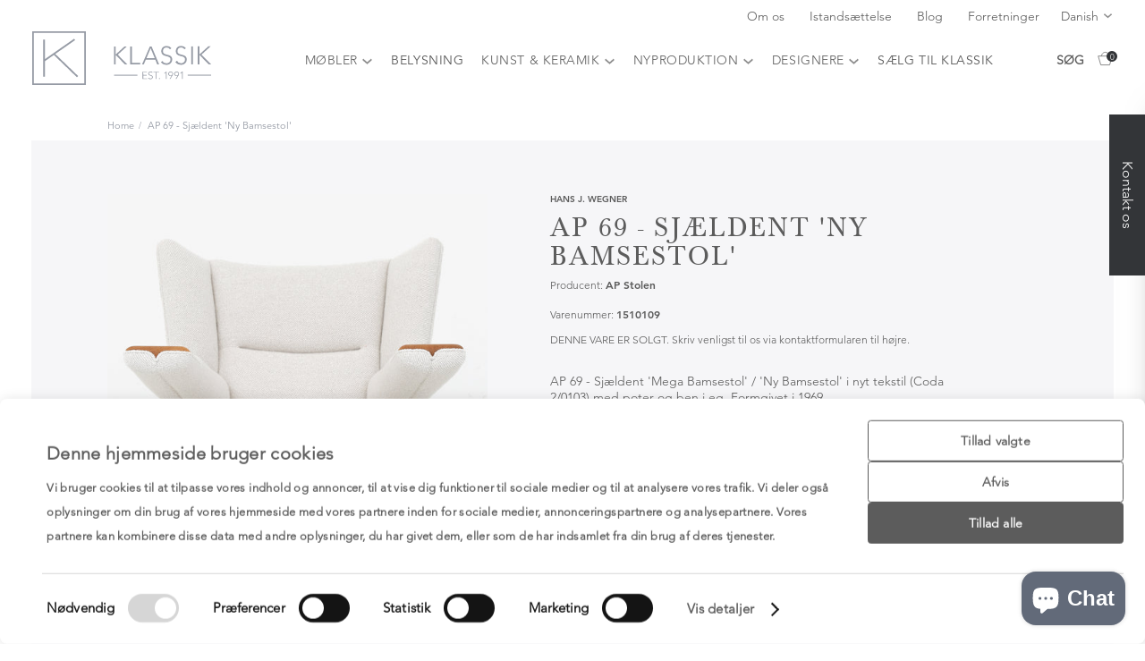

--- FILE ---
content_type: text/html; charset=utf-8
request_url: https://klassik.dk/products/ap-69-rare-mega-papa-bear-chair
body_size: 35427
content:
<!doctype html>
<html lang="da">
    <head>

<script data-cookieconsent="ignore">
    window.dataLayer = window.dataLayer || [];
    function gtag() {
        dataLayer.push(arguments);
    }
    gtag('consent', 'default', {
        'ad_personalization': 'denied',
        'ad_storage': 'denied',
        'ad_user_data': 'denied',
        'analytics_storage': 'denied',
        'functionality_storage': 'denied',
        'personalization_storage': 'denied',
        'security_storage': 'granted',
        'wait_for_update': 500,
    });
    gtag("set", "ads_data_redaction", true);
    gtag("set", "url_passthrough", false);
</script>
      
      <script
  id="Cookiebot"
  src="https://consent.cookiebot.com/uc.js"
  data-cbid="d4ac5cc8-7adf-4a17-babc-033b2821b96d"
  type="text/javascript"
  defer
></script>
      
        <meta charset="utf-8">
        <meta content="IE=edge" http-equiv="X-UA-Compatible">
        <meta content="width=device-width,initial-scale=1" name="viewport">
        <meta content="telephone=no" name="format-detection">
<link rel="canonical" href="https://klassik.dk/products/ap-69-rare-mega-papa-bear-chair"><link rel="alternate" hreflang="x-default" href="https://klassik.dk/en/products/ap-69-rare-mega-papa-bear-chair">
<link rel="alternate" hreflang="en" href="https://klassik.dk/en/products/ap-69-rare-mega-papa-bear-chair">
<link rel="alternate" hreflang="da" href="https://klassik.dk/products/ap-69-rare-mega-papa-bear-chair">


        <style>

@import url("http://fast.fonts.net/t/1.css?apiType=css&projectid=1a9abec8-248c-451b-94ce-eef37f6aea0e");
    @font-face{
        font-family:"Avenir LT W01_35 Light1475496";
		src: url(//klassik.dk/cdn/shop/t/18/assets/0078f486-8e52-42c0-ad81-3c8d3d43f48e.woff2?v=162357855632468351761696255654) format("woff2"),
			 url(//klassik.dk/cdn/shop/t/18/assets/908c4810-64db-4b46-bb8e-823eb41f68c0.woff?v=773284333665319371696255654) format("woff");    }
	@font-face {
        font-family:"Avenir LT W01_45 Book1475508";
        src:url(//klassik.dk/cdn/shop/t/18/assets/065a6b14-b2cc-446e-9428-271c570df0d9.woff2?v=91895865102243609591696255654) format("woff2"),url(//klassik.dk/cdn/shop/t/18/assets/65d75eb0-2601-4da5-a9a4-9ee67a470a59.woff?v=19431832325257419591696255654 ) format("woff");
    }
    @font-face{
        font-family:"Avenir LT W01_65 Medium1475532";
        src:url(//klassik.dk/cdn/shop/t/18/assets/17b90ef5-b63f-457b-a981-503bb7afe3c0.woff2?v=6902892015279306521696255654) format("woff2"),url(//klassik.dk/cdn/shop/t/18/assets/c9aeeabd-dd65-491d-b4be-3e0db9ae47a0.woff?v=59915117259809288561696255654) format("woff");
    }
    @font-face{
        font-family:"Avenir LT W01_85 Heavy1475544";
        src:url(//klassik.dk/cdn/shop/t/18/assets/d513e15e-8f35-4129-ad05-481815e52625.woff2?v=169463053906499257901696255654) format("woff2"),url(//klassik.dk/cdn/shop/t/18/assets/61bd362e-7162-46bd-b67e-28f366c4afbe.woff?v=55057935672464656531696255654) format("woff");
    }
    @font-face{
        font-family:"Baskerville W01 Regular_705699";
        src:url(//klassik.dk/cdn/shop/t/18/assets/9d829c2e-8420-477a-8b80-803b796e3253.woff2?v=36429678350975792401696255654) format("woff2"),url(//klassik.dk/cdn/shop/t/18/assets/9df317a3-a79e-422e-b4e2-35ccd29cd5b7.woff?v=97612594799284928321696255654) format("woff");
    }
    @font-face{
        font-family:"Baskerville W01 Medium_705693";
        src:url(//klassik.dk/cdn/shop/t/18/assets/2701cc37-f1e4-4ccf-851f-dff36ba82cce.woff2?v=133966186271939070681696255654) format("woff2"),url(//klassik.dk/cdn/shop/t/18/assets/090975f2-f4a5-4ef8-b325-d30889e6e98f.woff?v=180435966274772085641696255654) format("woff");
    }
    @font-face{
        font-family:"Baskerville W01 Bold_705687";
        src:url(//klassik.dk/cdn/shop/t/18/assets/c6abe85e-14d0-4d7f-a520-8d823e004172.woff2?v=169745647948318394081696255654) format("woff2"),url(//klassik.dk/cdn/shop/t/18/assets/2af32d3a-c156-406b-afb4-7d4ff4608459.woff?v=170723115950957130921696255654) format("woff");
    }

</style> 

        
            <link rel="shortcut icon" href="//klassik.dk/cdn/shop/files/Logo100x100px_32x32.png?v=1655910117" type="image/png">
        

        <title>Hans J. Wegner - AP 69 - Sjældent &#39;Ny Bamsestol&#39; | KLASSIK.DK - EST. 1991</title>
<meta name="description" content="Hans J. Wegner. AP 69 - Sjældent &#39;Mega Bamsestol&#39; / &#39;Ny Bamsestol&#39; i nyt tekstil (Coda 2/0103) med poter og ben i eg. Formgivet i 1969. AP Stolen.">

<meta property="og:site_name" content="KLASSIK.DK - EST. 1991">
<meta property="og:url" content="https://klassik.dk/products/ap-69-rare-mega-papa-bear-chair">
<meta property="og:title" content="AP 69 - Sjældent 'Ny Bamsestol'">
<meta property="og:type" content="product">
<meta property="og:description" content="Hans J. Wegner. AP 69 - Sjældent &#39;Mega Bamsestol&#39; / &#39;Ny Bamsestol&#39; i nyt tekstil (Coda 2/0103) med poter og ben i eg. Formgivet i 1969. AP Stolen.">

<meta property="og:image" content="http://klassik.dk/cdn/shop/products/IMG_7852-2_1677684804_1200x1200.jpg?v=1714032442"><meta property="og:image" content="http://klassik.dk/cdn/shop/products/uge7_23-5-hans-wegner-ap-stolen-ap69-megabamse-laenestol-eg-coda_jpg__1677083044_1200x1200.jpg?v=1714032442"><meta property="og:image" content="http://klassik.dk/cdn/shop/products/uge7_23-5-hans-wegner-ap-stolen-ap69-megabamse-laenestol-eg-coda_jpg_g_1677083044_1200x1200.jpg?v=1714032442">
<meta property="og:image:secure_url" content="https://klassik.dk/cdn/shop/products/IMG_7852-2_1677684804_1200x1200.jpg?v=1714032442"><meta property="og:image:secure_url" content="https://klassik.dk/cdn/shop/products/uge7_23-5-hans-wegner-ap-stolen-ap69-megabamse-laenestol-eg-coda_jpg__1677083044_1200x1200.jpg?v=1714032442"><meta property="og:image:secure_url" content="https://klassik.dk/cdn/shop/products/uge7_23-5-hans-wegner-ap-stolen-ap69-megabamse-laenestol-eg-coda_jpg_g_1677083044_1200x1200.jpg?v=1714032442">
<meta name="twitter:card" content="summary_large_image">
<meta name="twitter:title" content="AP 69 - Sjældent 'Ny Bamsestol'">
<meta name="twitter:description" content="Hans J. Wegner. AP 69 - Sjældent &#39;Mega Bamsestol&#39; / &#39;Ny Bamsestol&#39; i nyt tekstil (Coda 2/0103) med poter og ben i eg. Formgivet i 1969. AP Stolen.">

        <script src="https://cdn.userway.org/widget.js" data-account="a883Qp8mwr"></script>
        <script>
          function loadJS(u){var r=document.getElementsByTagName("script")[0],s=document.createElement("script");s.src=u;r.parentNode.insertBefore(s,r);}

          if(!window.HTMLPictureElement || !('sizes' in document.createElement('img'))){
            loadJS("ls.respimg.min.js");
          }
        </script>

        <link href="//klassik.dk/cdn/shop/t/18/assets/style.css?v=19411653255482519291767613217" rel="stylesheet" type="text/css" media="all" />

        <!-- Google Tag Manager -->
        <script>(function(w,d,s,l,i){w[l]=w[l]||[];w[l].push({'gtm.start':
        new Date().getTime(),event:'gtm.js'});var f=d.getElementsByTagName(s)[0],
        j=d.createElement(s),dl=l!='dataLayer'?'&l='+l:'';j.async=true;j.src=
        'https://www.googletagmanager.com/gtm.js?id='+i+dl;f.parentNode.insertBefore(j,f);
        })(window,document,'script','dataLayer','GTM-TKBQ5RT');</script>
        <!-- End Google Tag Manager -->

        <script>
  window.USF_CFG = {
    // aktivt sprog (fx "da" eller "en-en")
    locale: 'da',
    // kursen du har i Theme Settings
    eurBase: parseFloat('0.1400') || 0.1400
  };
</script>

        <script>window._usfTheme={
    id:153636208986,
    name:"Skeleton theme",
    version:"1.0.0",
    vendor:"Shopify",
    applied:1,
    assetUrl:"//klassik.dk/cdn/shop/t/18/assets/usf-boot.js?v=152774635300921084681760006091"
};
window._usfCustomerTags = null;
window._usfCollectionId = null;
window._usfCollectionDefaultSort = null;
window._usfLocale = "da";
window._usfRootUrl = "\/";
window.usf = {
  settings: {"online":1,"version":"1.0.2.4112","shop":"klassik-dk.myshopify.com","siteId":"3d9bf782-19bf-418d-99bb-dc67fe3b7968","resUrl":"//cdn.shopify.com/s/files/1/0257/0108/9360/t/85/assets/","analyticsApiUrl":"https://svc-121-analytics-usf.hotyon.com/set","searchSvcUrl":"https://svc-121-usf.hotyon.com/","enabledPlugins":[],"mobileBreakpoint":767,"decimals":2,"decimalDisplay":",","thousandSeparator":".","currency":"DKK","priceLongFormat":"{0} DKK","priceFormat":"{0} DKK","plugins":{},"revision":86784772,"filters":{"horz":1,"filtersHorzStyle":"default","filtersHorzPosition":"left","filtersMobileStyle":"default"},"instantSearch":{"online":1,"searchBoxSelector":"input[name=\"q\"]","numOfSuggestions":6,"numOfProductMatches":6,"numOfCollections":4,"numOfPages":4,"layout":"two-columns","productDisplayType":"list","productColumnPosition":"left","productsPerRow":2,"showPopularProducts":1,"numOfPopularProducts":6,"numOfRecentSearches":5},"search":{"online":1,"sortFields":["-date","date","price","-price"],"searchResultsUrl":"/pages/search-results","more":"page","itemsPerPage":28,"imageSizeType":"fixed","imageSize":"600,350","showSearchInputOnSearchPage":1,"showSearchInputOnCollectionPage":1,"showAltImage":1,"canChangeUrl":1},"collections":{"online":1,"collectionsPageUrl":"/pages/collections"},"filterNavigation":{"showFilterArea":1,"showSingle":1,"showProductCount":1},"translation_da":{"search":"Søg","latestSearches":"Seneste søgninger","popularSearches":"Populære søgninger","viewAllResultsFor":"Se alle resultater for <span class=\"usf-highlight\">{0}</span>","viewAllResults":"se alle resultater","noMatchesFoundFor":" Ingen resultater fundet for \"<b>{0}</b>\". Prøv venligst igen med en anden søgning.","productSearchResultWithTermSummary":"<b>{0}</b> resultater for '<b>{1}</b>'","productSearchResultSummary":"<b>{0}</b> produkter","productSearchNoResults":"<h2>Ingen match for '<b>{0}</b>'.</h2><p>Men giv ikke op – tjek filtrene, stavningen, eller prøv en mindre specifik søgning</p>","productSearchNoResultsEmptyTerm":"<h2>Ingen resultater fundet.</h2><p>Men giv ikke op – tjek filtrene eller prøv en mindre specifik søgning.</p>","clearAll":"Ryd alle filtre","clear":"Ryd","clearAllFilters":"Ryd alle filtre","clearFiltersBy":"Clear filters by {0}","filterBy":"Filter by {0}","sort":"Sortér efter","sortBy_r":"Udvalgte produkter","sortBy_title":"Title: A-Z","sortBy_-title":"Title: Z-A","sortBy_date":"Ældste til nyeste","sortBy_-date":"Nyeste til ældste","sortBy_price":"Pris: Lav til høj","sortBy_-price":"Pris: Høj til lav","sortBy_percentSale":"Percent sales: Low to High","sortBy_-percentSale":"Percent sales: High to Low","sortBy_-discount":"Discount: High to Low","sortBy_bestselling":"Best selling","sortBy_-available":"Inventory: High to Low","sortBy_producttype":"Product Type: A-Z","sortBy_-producttype":"Product Type: Z-A","sortBy_random":"Random","filters":"Filtrer","filterOptions":"Søg","clearFilterOptions":"Ryd alle filtre","youHaveViewed":"Du har set {0} af {1} produkter","loadMore":"Hent flere","loadPrev":"Hent forrige","productMatches":"Dine søgeresultater","trending":"Populære","didYouMean":"Vi fandt desværre ikke noget på '<b>{0}</b>'.<br>Mente du '<b>{1}</b>'?","searchSuggestions":"Mente du?","popularSearch":"Popular search","quantity":"Antal","selectedVariantNotAvailable":"Den valgte variant er ikke tilgængelig","addToCart":"Tilføj til kurv","seeFullDetails":"Se alle detaljer","chooseOptions":"Vælg muligheder","quickView":"Hurtig visning","sale":"Tilbud","save":"spar","soldOut":"udsolgt","viewItems":"Se produkter","more":"Mere","all":"Alle","prevPage":"Forrige side","gotoPage":"Gå til side {0}","nextPage":"Næste side","from":"Fra","collections":"Collections","pages":"Sider","sortBy_varMetafield:extras.primary_image_position":"extras.primary_image_position: Low to High","sortBy_-varMetafield:extras.primary_image_position":"extras.primary_image_position: High to Low","sortBy_varMetafield:extras.secondary_image_position":"extras.secondary_image_position: Low to High","sortBy_-varMetafield:extras.secondary_image_position":"extras.secondary_image_position: High to Low","sortBy_varMetafield:extras.out_of_stock_policy":"extras.out_of_stock_policy: A-Z","sortBy_-varMetafield:extras.out_of_stock_policy":"extras.out_of_stock_policy: Z-A","sortBy_varMetafield:extras.primary_image":"extras.primary_image: A-Z","sortBy_-varMetafield:extras.primary_image":"extras.primary_image: Z-A","sortBy_varMetafield:extras.secondary_image":"extras.secondary_image: A-Z","sortBy_-varMetafield:extras.secondary_image":"extras.secondary_image: Z-A","sortBy_option:SKUS":"SKUS: A-Z","sortBy_-option:SKUS":"SKUS: Z-A","sortBy_option:SKU":"SKU: A-Z","sortBy_-option:SKU":"SKU: Z-A","sortBy_option:Title":"Title: A-Z","sortBy_-option:Title":"Title: Z-A","sortBy_varMetafield:measurements.height":"measurements.height: Low to High","sortBy_-varMetafield:measurements.height":"measurements.height: High to Low"}}
}
</script>
<script src="//klassik.dk/cdn/shop/t/18/assets/usf-boot.js?v=152774635300921084681760006091" async></script>
        
        <script>window.performance && window.performance.mark && window.performance.mark('shopify.content_for_header.start');</script><meta name="facebook-domain-verification" content="rwspx1ivy10cvnkxkj2lcn2qo4e2g4">
<meta id="shopify-digital-wallet" name="shopify-digital-wallet" content="/5454692416/digital_wallets/dialog">
<link rel="alternate" hreflang="x-default" href="https://klassik.dk/products/ap-69-rare-mega-papa-bear-chair">
<link rel="alternate" hreflang="da" href="https://klassik.dk/products/ap-69-rare-mega-papa-bear-chair">
<link rel="alternate" hreflang="en" href="https://klassik.dk/en/products/ap-69-rare-mega-papa-bear-chair">
<link rel="alternate" type="application/json+oembed" href="https://klassik.dk/products/ap-69-rare-mega-papa-bear-chair.oembed">
<script async="async" src="/checkouts/internal/preloads.js?locale=da-DK"></script>
<script id="shopify-features" type="application/json">{"accessToken":"e30bbcd85759aed9a3b17035fd044ba3","betas":["rich-media-storefront-analytics"],"domain":"klassik.dk","predictiveSearch":true,"shopId":5454692416,"locale":"da"}</script>
<script>var Shopify = Shopify || {};
Shopify.shop = "klassik-dk.myshopify.com";
Shopify.locale = "da";
Shopify.currency = {"active":"DKK","rate":"1.0"};
Shopify.country = "DK";
Shopify.theme = {"name":"Production","id":153636208986,"schema_name":"Skeleton theme","schema_version":"1.0.0","theme_store_id":null,"role":"main"};
Shopify.theme.handle = "null";
Shopify.theme.style = {"id":null,"handle":null};
Shopify.cdnHost = "klassik.dk/cdn";
Shopify.routes = Shopify.routes || {};
Shopify.routes.root = "/";</script>
<script type="module">!function(o){(o.Shopify=o.Shopify||{}).modules=!0}(window);</script>
<script>!function(o){function n(){var o=[];function n(){o.push(Array.prototype.slice.apply(arguments))}return n.q=o,n}var t=o.Shopify=o.Shopify||{};t.loadFeatures=n(),t.autoloadFeatures=n()}(window);</script>
<script id="shop-js-analytics" type="application/json">{"pageType":"product"}</script>
<script defer="defer" async type="module" src="//klassik.dk/cdn/shopifycloud/shop-js/modules/v2/client.init-shop-cart-sync_C8w7Thf0.da.esm.js"></script>
<script defer="defer" async type="module" src="//klassik.dk/cdn/shopifycloud/shop-js/modules/v2/chunk.common_hABmsQwT.esm.js"></script>
<script type="module">
  await import("//klassik.dk/cdn/shopifycloud/shop-js/modules/v2/client.init-shop-cart-sync_C8w7Thf0.da.esm.js");
await import("//klassik.dk/cdn/shopifycloud/shop-js/modules/v2/chunk.common_hABmsQwT.esm.js");

  window.Shopify.SignInWithShop?.initShopCartSync?.({"fedCMEnabled":true,"windoidEnabled":true});

</script>
<script>(function() {
  var isLoaded = false;
  function asyncLoad() {
    if (isLoaded) return;
    isLoaded = true;
    var urls = ["\/\/cdn.shopify.com\/s\/files\/1\/0257\/0108\/9360\/t\/85\/assets\/usf-license.js?shop=klassik-dk.myshopify.com","https:\/\/chimpstatic.com\/mcjs-connected\/js\/users\/2f1fdae20ef3db17599b5c7ac\/2627a34c939274b4c48ebdc13.js?shop=klassik-dk.myshopify.com","https:\/\/storage.nfcube.com\/instafeed-a1aaaed6f12b501f65b4014797ca9cb6.js?shop=klassik-dk.myshopify.com","https:\/\/script.pop-convert.com\/new-micro\/production.pc.min.js?unique_id=klassik-dk.myshopify.com\u0026shop=klassik-dk.myshopify.com","https:\/\/cdn.s3.pop-convert.com\/pcjs.production.min.js?unique_id=klassik-dk.myshopify.com\u0026shop=klassik-dk.myshopify.com"];
    for (var i = 0; i < urls.length; i++) {
      var s = document.createElement('script');
      s.type = 'text/javascript';
      s.async = true;
      s.src = urls[i];
      var x = document.getElementsByTagName('script')[0];
      x.parentNode.insertBefore(s, x);
    }
  };
  if(window.attachEvent) {
    window.attachEvent('onload', asyncLoad);
  } else {
    window.addEventListener('load', asyncLoad, false);
  }
})();</script>
<script id="__st">var __st={"a":5454692416,"offset":3600,"reqid":"342da691-f877-4549-a7c2-0709c7e6da1b-1768724717","pageurl":"klassik.dk\/products\/ap-69-rare-mega-papa-bear-chair","u":"99f5d99fd675","p":"product","rtyp":"product","rid":7911570014423};</script>
<script>window.ShopifyPaypalV4VisibilityTracking = true;</script>
<script id="captcha-bootstrap">!function(){'use strict';const t='contact',e='account',n='new_comment',o=[[t,t],['blogs',n],['comments',n],[t,'customer']],c=[[e,'customer_login'],[e,'guest_login'],[e,'recover_customer_password'],[e,'create_customer']],r=t=>t.map((([t,e])=>`form[action*='/${t}']:not([data-nocaptcha='true']) input[name='form_type'][value='${e}']`)).join(','),a=t=>()=>t?[...document.querySelectorAll(t)].map((t=>t.form)):[];function s(){const t=[...o],e=r(t);return a(e)}const i='password',u='form_key',d=['recaptcha-v3-token','g-recaptcha-response','h-captcha-response',i],f=()=>{try{return window.sessionStorage}catch{return}},m='__shopify_v',_=t=>t.elements[u];function p(t,e,n=!1){try{const o=window.sessionStorage,c=JSON.parse(o.getItem(e)),{data:r}=function(t){const{data:e,action:n}=t;return t[m]||n?{data:e,action:n}:{data:t,action:n}}(c);for(const[e,n]of Object.entries(r))t.elements[e]&&(t.elements[e].value=n);n&&o.removeItem(e)}catch(o){console.error('form repopulation failed',{error:o})}}const l='form_type',E='cptcha';function T(t){t.dataset[E]=!0}const w=window,h=w.document,L='Shopify',v='ce_forms',y='captcha';let A=!1;((t,e)=>{const n=(g='f06e6c50-85a8-45c8-87d0-21a2b65856fe',I='https://cdn.shopify.com/shopifycloud/storefront-forms-hcaptcha/ce_storefront_forms_captcha_hcaptcha.v1.5.2.iife.js',D={infoText:'Beskyttet af hCaptcha',privacyText:'Beskyttelse af persondata',termsText:'Vilkår'},(t,e,n)=>{const o=w[L][v],c=o.bindForm;if(c)return c(t,g,e,D).then(n);var r;o.q.push([[t,g,e,D],n]),r=I,A||(h.body.append(Object.assign(h.createElement('script'),{id:'captcha-provider',async:!0,src:r})),A=!0)});var g,I,D;w[L]=w[L]||{},w[L][v]=w[L][v]||{},w[L][v].q=[],w[L][y]=w[L][y]||{},w[L][y].protect=function(t,e){n(t,void 0,e),T(t)},Object.freeze(w[L][y]),function(t,e,n,w,h,L){const[v,y,A,g]=function(t,e,n){const i=e?o:[],u=t?c:[],d=[...i,...u],f=r(d),m=r(i),_=r(d.filter((([t,e])=>n.includes(e))));return[a(f),a(m),a(_),s()]}(w,h,L),I=t=>{const e=t.target;return e instanceof HTMLFormElement?e:e&&e.form},D=t=>v().includes(t);t.addEventListener('submit',(t=>{const e=I(t);if(!e)return;const n=D(e)&&!e.dataset.hcaptchaBound&&!e.dataset.recaptchaBound,o=_(e),c=g().includes(e)&&(!o||!o.value);(n||c)&&t.preventDefault(),c&&!n&&(function(t){try{if(!f())return;!function(t){const e=f();if(!e)return;const n=_(t);if(!n)return;const o=n.value;o&&e.removeItem(o)}(t);const e=Array.from(Array(32),(()=>Math.random().toString(36)[2])).join('');!function(t,e){_(t)||t.append(Object.assign(document.createElement('input'),{type:'hidden',name:u})),t.elements[u].value=e}(t,e),function(t,e){const n=f();if(!n)return;const o=[...t.querySelectorAll(`input[type='${i}']`)].map((({name:t})=>t)),c=[...d,...o],r={};for(const[a,s]of new FormData(t).entries())c.includes(a)||(r[a]=s);n.setItem(e,JSON.stringify({[m]:1,action:t.action,data:r}))}(t,e)}catch(e){console.error('failed to persist form',e)}}(e),e.submit())}));const S=(t,e)=>{t&&!t.dataset[E]&&(n(t,e.some((e=>e===t))),T(t))};for(const o of['focusin','change'])t.addEventListener(o,(t=>{const e=I(t);D(e)&&S(e,y())}));const B=e.get('form_key'),M=e.get(l),P=B&&M;t.addEventListener('DOMContentLoaded',(()=>{const t=y();if(P)for(const e of t)e.elements[l].value===M&&p(e,B);[...new Set([...A(),...v().filter((t=>'true'===t.dataset.shopifyCaptcha))])].forEach((e=>S(e,t)))}))}(h,new URLSearchParams(w.location.search),n,t,e,['guest_login'])})(!0,!0)}();</script>
<script integrity="sha256-4kQ18oKyAcykRKYeNunJcIwy7WH5gtpwJnB7kiuLZ1E=" data-source-attribution="shopify.loadfeatures" defer="defer" src="//klassik.dk/cdn/shopifycloud/storefront/assets/storefront/load_feature-a0a9edcb.js" crossorigin="anonymous"></script>
<script data-source-attribution="shopify.dynamic_checkout.dynamic.init">var Shopify=Shopify||{};Shopify.PaymentButton=Shopify.PaymentButton||{isStorefrontPortableWallets:!0,init:function(){window.Shopify.PaymentButton.init=function(){};var t=document.createElement("script");t.src="https://klassik.dk/cdn/shopifycloud/portable-wallets/latest/portable-wallets.da.js",t.type="module",document.head.appendChild(t)}};
</script>
<script data-source-attribution="shopify.dynamic_checkout.buyer_consent">
  function portableWalletsHideBuyerConsent(e){var t=document.getElementById("shopify-buyer-consent"),n=document.getElementById("shopify-subscription-policy-button");t&&n&&(t.classList.add("hidden"),t.setAttribute("aria-hidden","true"),n.removeEventListener("click",e))}function portableWalletsShowBuyerConsent(e){var t=document.getElementById("shopify-buyer-consent"),n=document.getElementById("shopify-subscription-policy-button");t&&n&&(t.classList.remove("hidden"),t.removeAttribute("aria-hidden"),n.addEventListener("click",e))}window.Shopify?.PaymentButton&&(window.Shopify.PaymentButton.hideBuyerConsent=portableWalletsHideBuyerConsent,window.Shopify.PaymentButton.showBuyerConsent=portableWalletsShowBuyerConsent);
</script>
<script data-source-attribution="shopify.dynamic_checkout.cart.bootstrap">document.addEventListener("DOMContentLoaded",(function(){function t(){return document.querySelector("shopify-accelerated-checkout-cart, shopify-accelerated-checkout")}if(t())Shopify.PaymentButton.init();else{new MutationObserver((function(e,n){t()&&(Shopify.PaymentButton.init(),n.disconnect())})).observe(document.body,{childList:!0,subtree:!0})}}));
</script>

<script>window.performance && window.performance.mark && window.performance.mark('shopify.content_for_header.end');</script>
      <script>
function feedback() {
  const p = window.Shopify.customerPrivacy;
  console.log(`Tracking ${p.userCanBeTracked() ? "en" : "dis"}abled`);
}
window.Shopify.loadFeatures(
  [
    {
      name: "consent-tracking-api",
      version: "0.1",
    },
  ],
  function (error) {
    if (error) throw error;
    if ("Cookiebot" in window)
      window.Shopify.customerPrivacy.setTrackingConsent({
        "analytics": false,
        "marketing": false,
        "preferences": false,
        "sale_of_data": false,
      }, () => console.log("Awaiting consent")
    );
  }
);

window.addEventListener("CookiebotOnConsentReady", function () {
  const C = Cookiebot.consent,
      existConsentShopify = setInterval(function () {
        if (window.Shopify.customerPrivacy) {
          clearInterval(existConsentShopify);
          window.Shopify.customerPrivacy.setTrackingConsent({
            "analytics": C["statistics"],
            "marketing": C["marketing"],
            "preferences": C["preferences"],
            "sale_of_data": C["marketing"],
          }, () => console.log("Consent captured"))
        }
      }, 100);
});
</script>
        <script>
          var Shopify = Shopify || {};
            // ---------------------------------------------------------------------------
            // Money format handler
            // ---------------------------------------------------------------------------
          Shopify.money_format = "{{ amount_no_decimals_with_comma_separator }} DKK";
          Shopify.formatMoney = function(cents, format) {
            if (typeof cents == 'string') { cents = cents.replace('.',''); }
            var value = '';
            var placeholderRegex = /\{\{\s*(\w+)\s*\}\}/;
            var formatString = (format || this.money_format);
            function defaultOption(opt, def) {
              return (typeof opt == 'undefined' ? def : opt);
            }
            function formatWithDelimiters(number, precision, thousands, decimal) {
              precision = defaultOption(precision, 2);
              thousands = defaultOption(thousands, ',');
              decimal   = defaultOption(decimal, '.');
              if (isNaN(number) || number == null) { return 0; }
              number = (number/100.0).toFixed(precision);
              var parts   = number.split('.'),
                  dollars = parts[0].replace(/(\d)(?=(\d\d\d)+(?!\d))/g, '$1' + thousands),
                  cents   = parts[1] ? (decimal + parts[1]) : '';
              return dollars + cents;
            }
            switch(formatString.match(placeholderRegex)[1]) {
              case 'amount':
                value = formatWithDelimiters(cents, 2);
                break;
              case 'amount_no_decimals':
                value = formatWithDelimiters(cents, 0);
                break;
              case 'amount_with_comma_separator':
                value = formatWithDelimiters(cents, 2, '.', ',');
                break;
              case 'amount_no_decimals_with_comma_separator':
                value = formatWithDelimiters(cents, 0, '.', ',');
                break;
            }
            return formatString.replace(placeholderRegex, value);
          };

          shop = {
            cart: {"note":null,"attributes":{},"original_total_price":0,"total_price":0,"total_discount":0,"total_weight":0.0,"item_count":0,"items":[],"requires_shipping":false,"currency":"DKK","items_subtotal_price":0,"cart_level_discount_applications":[],"checkout_charge_amount":0},
            translations: {
              product: {"regular_price":"Normalpris", "new_price_html":"Vejledende udsalgspris: {{ price }} DKK", "sold_out":"DENNE VARE ER SOLGT. Skriv venligst til os via kontaktformularen til højre.", "unavailable":"Ikke tilgængelig", "on_sale":"På tilbud", "on_sale_from_html":"På tilbud fra {{ price }}", "from_text_html":"Fra {{ price }}", "quantity":"Antal", "add_to_cart":"Tilføj til kurv", "featured":"Andre produkter af {{ name }}", "vendor":"Producent", "condition":"Hvordan er standen?", "delivery":"Hvor befinder varen sig?", "delivery_one":"Fragtpris beregnes ved check-out  - se vores leveringsbetingelser ", "delivery_two":"her. ", "delivery_three":"Varen befinder sig i: {{ location }}.", "dimensions":"Hvad er varens mål?", "height":"Højde", "width":"Bredde", "depth":"Dybde", "length":"Længde", "diameter":"Diameter", "seat_height":"Sædehøjde", "additional_length":"Ekstra længde", "weight":"Vægt", "out_of_order":"NB! Varen er ikke længere i produktion.", "modal_title":"Få priseksempel", "modal_furniture":"Møbel:", "modal_select":"Ønskede variant:", "modal_btn":"Vælg variant", "favorite":"Favoritter", "show_modal":"Vis model", "modal_error":"Vælg materiale først", "error":"Noget gik galt. Prøv venligst igen.", "out_of_stock_infinite":"Lagerstatus: {{time}}", "in_stock":"Lagerstatus: {{stock}} på lager", "new_price":"Nypris (cirka):", "slide_in":{"title":"Kontakt os", "subtitle":"Kontakt os vedr. dette produkt", "name":"Navn", "email":"Email", "number":"Telefonnummer", "message":"Besked", "send":"Send"}, "vintage_tooltip":"Dette er en second-hand vare, der fremstår som ny, er patineret af historien eller som du har mulighed for at tilpasse efter ønske.", "original_tooltip":"Dette er en original og unik vare, som er særlig sjælden pga. sine materialer, sin patinering, sit stempel eller det meget begrænsede antal, varen findes i.", "living_tooltip":"Dette er en nyproduceret vare som udover vores nye brand, KLASSIK STUDIO, komplimenterer vores sortiment af brugte, danske møbelklassikere.", "view_more":"Vis mere", "view_less":"Vis mindre", "dieameter":"diameter"},
              cart: {"title":"Indkøbskurv", "remove":"Fjern", "note":"Specielle instruktioner for sælger", "subtotal":"Sub total", "shipping_at_checkout":"Forsendelse og skatter bliver beregnet ved betaling", "update":"Opdatér kurv", "checkout":"Gå til betaling", "empty":"Din kurv er i øjeblikket tom", "cookies_required":"Slå cookies til for at bruge indkøbskurven", "continue_browsing_html":"Fortsæt med at handle &lt;a href=\"/collections/all\"&gt;her&lt;/a&gt;.", "item_quantity":"Antal produkter", "savings":"Du sparer", "stock_error":"Der er desværre ikke flere på lager", "terms_text":"Jeg accepterer handelsbetingelserne.", "terms_error":"Acceptér venligst for at fortsætte", "terms_text_long":"Acceptér vilkår og betingelser", "stock_error_variants":"Du kan desværre kun købe ét produkt ad gangen. Kontakt os for at købe flere."},
              blog: {"categories":"Kategorier", "latest":"Læs vores seneste blogs", "read_more":"Læs mere"},
              form:{"name":"Navn", "email":"Email", "phone":"Telefonnummer", "message":"Besked", "send":"Send", "sending":"Sender", "post_success_one":"Tak for din henvendelse", "post_success_two":"Vi vender tilbage hurtigst muligt!", "designer":"Evt. designer/producent", "mobel":"Møbeltype (f.eks. sofa)", "flow_form_agreed":"Interesseret i byttehandel?", "size":"Mål (højde/bredde/dybde i cm)", "stand":"Beskriv varens stand", "materiale":"Materiale(r)", "pris":"Forventet pris", "upload":"Tilføj billedmateriale", "postnumber":"Postnummer", "comment":"Fortæl os venligst om genstanden(e), hvad du ved, og hvor det kommer fra.", "next":"Næste", "prev":"Forrige", "no_files":"Tilføj billedmateriale", "success_files":"Billedmateriale tilføjet!", "error_general":"Tak for din henvendelse. Vi vender tilbage hurtigst muligt.", "error_field_missing":"Dette felt er påkrævet", "error_field_format":"Dette felt er påkrævet", "choose_option":"Hvad drejer det sig om?", "yes":"Ja", "no":"Nej", "Contact":"Kontakt os", "step":"Step", "reset":"Send ny besked"},
              footer:{"social_platform":"{{ name }} på {{ platform }}", "copyright":"Copyright", "payment_methods":"Betalingsmetoder accepteret", "cookie":"Vi bruger cookies for at forbedre din oplevelse på klassik.dk", "accept_cookies":"Acceptér", "ignore_cookies":"Ignorer"},
              shop:{"no_matches":"Beklager, der er ingen produkter i denne samling", "link_title":"Vis vores {{ title }} samling", "designer":"Designer", "designers":"Designere", "sort":"Sortér efter", "hide_filter":"Gem filtre", "show_filter":"Vis filtre"},
              general:{"tags":"Tagget \"{{ tags }}\"", "page":"Side {{ page }}", "version":"da", "danish":"Danish", "english":"English", "chinese":"Chinese", "rights":"All rights reserved."},
              search:{"title":"Søg"},
              newsletter:{"newsletter_email":"Deltag i vores mailingliste", "email_placeholder":"Email", "confirmation":"Tak for din tilmelding!", "submit":"Abonnér", "error":"Der gik noget galt. Prøv igen."}
            },
            menu: {
              items: []
            }
          }
        </script>

        

		<script src="https://polyfill-fastly.net/v2/polyfill.min.js"></script>

		
    <!-- BEGIN app block: shopify://apps/pagefly-page-builder/blocks/app-embed/83e179f7-59a0-4589-8c66-c0dddf959200 -->

<!-- BEGIN app snippet: pagefly-cro-ab-testing-main -->







<script>
  ;(function () {
    const url = new URL(window.location)
    const viewParam = url.searchParams.get('view')
    if (viewParam && viewParam.includes('variant-pf-')) {
      url.searchParams.set('pf_v', viewParam)
      url.searchParams.delete('view')
      window.history.replaceState({}, '', url)
    }
  })()
</script>



<script type='module'>
  
  window.PAGEFLY_CRO = window.PAGEFLY_CRO || {}

  window.PAGEFLY_CRO['data_debug'] = {
    original_template_suffix: "all_products",
    allow_ab_test: false,
    ab_test_start_time: 0,
    ab_test_end_time: 0,
    today_date_time: 1768724718000,
  }
  window.PAGEFLY_CRO['GA4'] = { enabled: false}
</script>

<!-- END app snippet -->








  <script src='https://cdn.shopify.com/extensions/019bb4f9-aed6-78a3-be91-e9d44663e6bf/pagefly-page-builder-215/assets/pagefly-helper.js' defer='defer'></script>

  <script src='https://cdn.shopify.com/extensions/019bb4f9-aed6-78a3-be91-e9d44663e6bf/pagefly-page-builder-215/assets/pagefly-general-helper.js' defer='defer'></script>

  <script src='https://cdn.shopify.com/extensions/019bb4f9-aed6-78a3-be91-e9d44663e6bf/pagefly-page-builder-215/assets/pagefly-snap-slider.js' defer='defer'></script>

  <script src='https://cdn.shopify.com/extensions/019bb4f9-aed6-78a3-be91-e9d44663e6bf/pagefly-page-builder-215/assets/pagefly-slideshow-v3.js' defer='defer'></script>

  <script src='https://cdn.shopify.com/extensions/019bb4f9-aed6-78a3-be91-e9d44663e6bf/pagefly-page-builder-215/assets/pagefly-slideshow-v4.js' defer='defer'></script>

  <script src='https://cdn.shopify.com/extensions/019bb4f9-aed6-78a3-be91-e9d44663e6bf/pagefly-page-builder-215/assets/pagefly-glider.js' defer='defer'></script>

  <script src='https://cdn.shopify.com/extensions/019bb4f9-aed6-78a3-be91-e9d44663e6bf/pagefly-page-builder-215/assets/pagefly-slideshow-v1-v2.js' defer='defer'></script>

  <script src='https://cdn.shopify.com/extensions/019bb4f9-aed6-78a3-be91-e9d44663e6bf/pagefly-page-builder-215/assets/pagefly-product-media.js' defer='defer'></script>

  <script src='https://cdn.shopify.com/extensions/019bb4f9-aed6-78a3-be91-e9d44663e6bf/pagefly-page-builder-215/assets/pagefly-product.js' defer='defer'></script>


<script id='pagefly-helper-data' type='application/json'>
  {
    "page_optimization": {
      "assets_prefetching": false
    },
    "elements_asset_mapper": {
      "Accordion": "https://cdn.shopify.com/extensions/019bb4f9-aed6-78a3-be91-e9d44663e6bf/pagefly-page-builder-215/assets/pagefly-accordion.js",
      "Accordion3": "https://cdn.shopify.com/extensions/019bb4f9-aed6-78a3-be91-e9d44663e6bf/pagefly-page-builder-215/assets/pagefly-accordion3.js",
      "CountDown": "https://cdn.shopify.com/extensions/019bb4f9-aed6-78a3-be91-e9d44663e6bf/pagefly-page-builder-215/assets/pagefly-countdown.js",
      "GMap1": "https://cdn.shopify.com/extensions/019bb4f9-aed6-78a3-be91-e9d44663e6bf/pagefly-page-builder-215/assets/pagefly-gmap.js",
      "GMap2": "https://cdn.shopify.com/extensions/019bb4f9-aed6-78a3-be91-e9d44663e6bf/pagefly-page-builder-215/assets/pagefly-gmap.js",
      "GMapBasicV2": "https://cdn.shopify.com/extensions/019bb4f9-aed6-78a3-be91-e9d44663e6bf/pagefly-page-builder-215/assets/pagefly-gmap.js",
      "GMapAdvancedV2": "https://cdn.shopify.com/extensions/019bb4f9-aed6-78a3-be91-e9d44663e6bf/pagefly-page-builder-215/assets/pagefly-gmap.js",
      "HTML.Video": "https://cdn.shopify.com/extensions/019bb4f9-aed6-78a3-be91-e9d44663e6bf/pagefly-page-builder-215/assets/pagefly-htmlvideo.js",
      "HTML.Video2": "https://cdn.shopify.com/extensions/019bb4f9-aed6-78a3-be91-e9d44663e6bf/pagefly-page-builder-215/assets/pagefly-htmlvideo2.js",
      "HTML.Video3": "https://cdn.shopify.com/extensions/019bb4f9-aed6-78a3-be91-e9d44663e6bf/pagefly-page-builder-215/assets/pagefly-htmlvideo2.js",
      "BackgroundVideo": "https://cdn.shopify.com/extensions/019bb4f9-aed6-78a3-be91-e9d44663e6bf/pagefly-page-builder-215/assets/pagefly-htmlvideo2.js",
      "Instagram": "https://cdn.shopify.com/extensions/019bb4f9-aed6-78a3-be91-e9d44663e6bf/pagefly-page-builder-215/assets/pagefly-instagram.js",
      "Instagram2": "https://cdn.shopify.com/extensions/019bb4f9-aed6-78a3-be91-e9d44663e6bf/pagefly-page-builder-215/assets/pagefly-instagram.js",
      "Insta3": "https://cdn.shopify.com/extensions/019bb4f9-aed6-78a3-be91-e9d44663e6bf/pagefly-page-builder-215/assets/pagefly-instagram3.js",
      "Tabs": "https://cdn.shopify.com/extensions/019bb4f9-aed6-78a3-be91-e9d44663e6bf/pagefly-page-builder-215/assets/pagefly-tab.js",
      "Tabs3": "https://cdn.shopify.com/extensions/019bb4f9-aed6-78a3-be91-e9d44663e6bf/pagefly-page-builder-215/assets/pagefly-tab3.js",
      "ProductBox": "https://cdn.shopify.com/extensions/019bb4f9-aed6-78a3-be91-e9d44663e6bf/pagefly-page-builder-215/assets/pagefly-cart.js",
      "FBPageBox2": "https://cdn.shopify.com/extensions/019bb4f9-aed6-78a3-be91-e9d44663e6bf/pagefly-page-builder-215/assets/pagefly-facebook.js",
      "FBLikeButton2": "https://cdn.shopify.com/extensions/019bb4f9-aed6-78a3-be91-e9d44663e6bf/pagefly-page-builder-215/assets/pagefly-facebook.js",
      "TwitterFeed2": "https://cdn.shopify.com/extensions/019bb4f9-aed6-78a3-be91-e9d44663e6bf/pagefly-page-builder-215/assets/pagefly-twitter.js",
      "Paragraph4": "https://cdn.shopify.com/extensions/019bb4f9-aed6-78a3-be91-e9d44663e6bf/pagefly-page-builder-215/assets/pagefly-paragraph4.js",

      "AliReviews": "https://cdn.shopify.com/extensions/019bb4f9-aed6-78a3-be91-e9d44663e6bf/pagefly-page-builder-215/assets/pagefly-3rd-elements.js",
      "BackInStock": "https://cdn.shopify.com/extensions/019bb4f9-aed6-78a3-be91-e9d44663e6bf/pagefly-page-builder-215/assets/pagefly-3rd-elements.js",
      "GloboBackInStock": "https://cdn.shopify.com/extensions/019bb4f9-aed6-78a3-be91-e9d44663e6bf/pagefly-page-builder-215/assets/pagefly-3rd-elements.js",
      "GrowaveWishlist": "https://cdn.shopify.com/extensions/019bb4f9-aed6-78a3-be91-e9d44663e6bf/pagefly-page-builder-215/assets/pagefly-3rd-elements.js",
      "InfiniteOptionsShopPad": "https://cdn.shopify.com/extensions/019bb4f9-aed6-78a3-be91-e9d44663e6bf/pagefly-page-builder-215/assets/pagefly-3rd-elements.js",
      "InkybayProductPersonalizer": "https://cdn.shopify.com/extensions/019bb4f9-aed6-78a3-be91-e9d44663e6bf/pagefly-page-builder-215/assets/pagefly-3rd-elements.js",
      "LimeSpot": "https://cdn.shopify.com/extensions/019bb4f9-aed6-78a3-be91-e9d44663e6bf/pagefly-page-builder-215/assets/pagefly-3rd-elements.js",
      "Loox": "https://cdn.shopify.com/extensions/019bb4f9-aed6-78a3-be91-e9d44663e6bf/pagefly-page-builder-215/assets/pagefly-3rd-elements.js",
      "Opinew": "https://cdn.shopify.com/extensions/019bb4f9-aed6-78a3-be91-e9d44663e6bf/pagefly-page-builder-215/assets/pagefly-3rd-elements.js",
      "Powr": "https://cdn.shopify.com/extensions/019bb4f9-aed6-78a3-be91-e9d44663e6bf/pagefly-page-builder-215/assets/pagefly-3rd-elements.js",
      "ProductReviews": "https://cdn.shopify.com/extensions/019bb4f9-aed6-78a3-be91-e9d44663e6bf/pagefly-page-builder-215/assets/pagefly-3rd-elements.js",
      "PushOwl": "https://cdn.shopify.com/extensions/019bb4f9-aed6-78a3-be91-e9d44663e6bf/pagefly-page-builder-215/assets/pagefly-3rd-elements.js",
      "ReCharge": "https://cdn.shopify.com/extensions/019bb4f9-aed6-78a3-be91-e9d44663e6bf/pagefly-page-builder-215/assets/pagefly-3rd-elements.js",
      "Rivyo": "https://cdn.shopify.com/extensions/019bb4f9-aed6-78a3-be91-e9d44663e6bf/pagefly-page-builder-215/assets/pagefly-3rd-elements.js",
      "TrackingMore": "https://cdn.shopify.com/extensions/019bb4f9-aed6-78a3-be91-e9d44663e6bf/pagefly-page-builder-215/assets/pagefly-3rd-elements.js",
      "Vitals": "https://cdn.shopify.com/extensions/019bb4f9-aed6-78a3-be91-e9d44663e6bf/pagefly-page-builder-215/assets/pagefly-3rd-elements.js",
      "Wiser": "https://cdn.shopify.com/extensions/019bb4f9-aed6-78a3-be91-e9d44663e6bf/pagefly-page-builder-215/assets/pagefly-3rd-elements.js"
    },
    "custom_elements_mapper": {
      "pf-click-action-element": "https://cdn.shopify.com/extensions/019bb4f9-aed6-78a3-be91-e9d44663e6bf/pagefly-page-builder-215/assets/pagefly-click-action-element.js",
      "pf-dialog-element": "https://cdn.shopify.com/extensions/019bb4f9-aed6-78a3-be91-e9d44663e6bf/pagefly-page-builder-215/assets/pagefly-dialog-element.js"
    }
  }
</script>


<!-- END app block --><script src="https://cdn.shopify.com/extensions/7bc9bb47-adfa-4267-963e-cadee5096caf/inbox-1252/assets/inbox-chat-loader.js" type="text/javascript" defer="defer"></script>
<link href="https://monorail-edge.shopifysvc.com" rel="dns-prefetch">
<script>(function(){if ("sendBeacon" in navigator && "performance" in window) {try {var session_token_from_headers = performance.getEntriesByType('navigation')[0].serverTiming.find(x => x.name == '_s').description;} catch {var session_token_from_headers = undefined;}var session_cookie_matches = document.cookie.match(/_shopify_s=([^;]*)/);var session_token_from_cookie = session_cookie_matches && session_cookie_matches.length === 2 ? session_cookie_matches[1] : "";var session_token = session_token_from_headers || session_token_from_cookie || "";function handle_abandonment_event(e) {var entries = performance.getEntries().filter(function(entry) {return /monorail-edge.shopifysvc.com/.test(entry.name);});if (!window.abandonment_tracked && entries.length === 0) {window.abandonment_tracked = true;var currentMs = Date.now();var navigation_start = performance.timing.navigationStart;var payload = {shop_id: 5454692416,url: window.location.href,navigation_start,duration: currentMs - navigation_start,session_token,page_type: "product"};window.navigator.sendBeacon("https://monorail-edge.shopifysvc.com/v1/produce", JSON.stringify({schema_id: "online_store_buyer_site_abandonment/1.1",payload: payload,metadata: {event_created_at_ms: currentMs,event_sent_at_ms: currentMs}}));}}window.addEventListener('pagehide', handle_abandonment_event);}}());</script>
<script id="web-pixels-manager-setup">(function e(e,d,r,n,o){if(void 0===o&&(o={}),!Boolean(null===(a=null===(i=window.Shopify)||void 0===i?void 0:i.analytics)||void 0===a?void 0:a.replayQueue)){var i,a;window.Shopify=window.Shopify||{};var t=window.Shopify;t.analytics=t.analytics||{};var s=t.analytics;s.replayQueue=[],s.publish=function(e,d,r){return s.replayQueue.push([e,d,r]),!0};try{self.performance.mark("wpm:start")}catch(e){}var l=function(){var e={modern:/Edge?\/(1{2}[4-9]|1[2-9]\d|[2-9]\d{2}|\d{4,})\.\d+(\.\d+|)|Firefox\/(1{2}[4-9]|1[2-9]\d|[2-9]\d{2}|\d{4,})\.\d+(\.\d+|)|Chrom(ium|e)\/(9{2}|\d{3,})\.\d+(\.\d+|)|(Maci|X1{2}).+ Version\/(15\.\d+|(1[6-9]|[2-9]\d|\d{3,})\.\d+)([,.]\d+|)( \(\w+\)|)( Mobile\/\w+|) Safari\/|Chrome.+OPR\/(9{2}|\d{3,})\.\d+\.\d+|(CPU[ +]OS|iPhone[ +]OS|CPU[ +]iPhone|CPU IPhone OS|CPU iPad OS)[ +]+(15[._]\d+|(1[6-9]|[2-9]\d|\d{3,})[._]\d+)([._]\d+|)|Android:?[ /-](13[3-9]|1[4-9]\d|[2-9]\d{2}|\d{4,})(\.\d+|)(\.\d+|)|Android.+Firefox\/(13[5-9]|1[4-9]\d|[2-9]\d{2}|\d{4,})\.\d+(\.\d+|)|Android.+Chrom(ium|e)\/(13[3-9]|1[4-9]\d|[2-9]\d{2}|\d{4,})\.\d+(\.\d+|)|SamsungBrowser\/([2-9]\d|\d{3,})\.\d+/,legacy:/Edge?\/(1[6-9]|[2-9]\d|\d{3,})\.\d+(\.\d+|)|Firefox\/(5[4-9]|[6-9]\d|\d{3,})\.\d+(\.\d+|)|Chrom(ium|e)\/(5[1-9]|[6-9]\d|\d{3,})\.\d+(\.\d+|)([\d.]+$|.*Safari\/(?![\d.]+ Edge\/[\d.]+$))|(Maci|X1{2}).+ Version\/(10\.\d+|(1[1-9]|[2-9]\d|\d{3,})\.\d+)([,.]\d+|)( \(\w+\)|)( Mobile\/\w+|) Safari\/|Chrome.+OPR\/(3[89]|[4-9]\d|\d{3,})\.\d+\.\d+|(CPU[ +]OS|iPhone[ +]OS|CPU[ +]iPhone|CPU IPhone OS|CPU iPad OS)[ +]+(10[._]\d+|(1[1-9]|[2-9]\d|\d{3,})[._]\d+)([._]\d+|)|Android:?[ /-](13[3-9]|1[4-9]\d|[2-9]\d{2}|\d{4,})(\.\d+|)(\.\d+|)|Mobile Safari.+OPR\/([89]\d|\d{3,})\.\d+\.\d+|Android.+Firefox\/(13[5-9]|1[4-9]\d|[2-9]\d{2}|\d{4,})\.\d+(\.\d+|)|Android.+Chrom(ium|e)\/(13[3-9]|1[4-9]\d|[2-9]\d{2}|\d{4,})\.\d+(\.\d+|)|Android.+(UC? ?Browser|UCWEB|U3)[ /]?(15\.([5-9]|\d{2,})|(1[6-9]|[2-9]\d|\d{3,})\.\d+)\.\d+|SamsungBrowser\/(5\.\d+|([6-9]|\d{2,})\.\d+)|Android.+MQ{2}Browser\/(14(\.(9|\d{2,})|)|(1[5-9]|[2-9]\d|\d{3,})(\.\d+|))(\.\d+|)|K[Aa][Ii]OS\/(3\.\d+|([4-9]|\d{2,})\.\d+)(\.\d+|)/},d=e.modern,r=e.legacy,n=navigator.userAgent;return n.match(d)?"modern":n.match(r)?"legacy":"unknown"}(),u="modern"===l?"modern":"legacy",c=(null!=n?n:{modern:"",legacy:""})[u],f=function(e){return[e.baseUrl,"/wpm","/b",e.hashVersion,"modern"===e.buildTarget?"m":"l",".js"].join("")}({baseUrl:d,hashVersion:r,buildTarget:u}),m=function(e){var d=e.version,r=e.bundleTarget,n=e.surface,o=e.pageUrl,i=e.monorailEndpoint;return{emit:function(e){var a=e.status,t=e.errorMsg,s=(new Date).getTime(),l=JSON.stringify({metadata:{event_sent_at_ms:s},events:[{schema_id:"web_pixels_manager_load/3.1",payload:{version:d,bundle_target:r,page_url:o,status:a,surface:n,error_msg:t},metadata:{event_created_at_ms:s}}]});if(!i)return console&&console.warn&&console.warn("[Web Pixels Manager] No Monorail endpoint provided, skipping logging."),!1;try{return self.navigator.sendBeacon.bind(self.navigator)(i,l)}catch(e){}var u=new XMLHttpRequest;try{return u.open("POST",i,!0),u.setRequestHeader("Content-Type","text/plain"),u.send(l),!0}catch(e){return console&&console.warn&&console.warn("[Web Pixels Manager] Got an unhandled error while logging to Monorail."),!1}}}}({version:r,bundleTarget:l,surface:e.surface,pageUrl:self.location.href,monorailEndpoint:e.monorailEndpoint});try{o.browserTarget=l,function(e){var d=e.src,r=e.async,n=void 0===r||r,o=e.onload,i=e.onerror,a=e.sri,t=e.scriptDataAttributes,s=void 0===t?{}:t,l=document.createElement("script"),u=document.querySelector("head"),c=document.querySelector("body");if(l.async=n,l.src=d,a&&(l.integrity=a,l.crossOrigin="anonymous"),s)for(var f in s)if(Object.prototype.hasOwnProperty.call(s,f))try{l.dataset[f]=s[f]}catch(e){}if(o&&l.addEventListener("load",o),i&&l.addEventListener("error",i),u)u.appendChild(l);else{if(!c)throw new Error("Did not find a head or body element to append the script");c.appendChild(l)}}({src:f,async:!0,onload:function(){if(!function(){var e,d;return Boolean(null===(d=null===(e=window.Shopify)||void 0===e?void 0:e.analytics)||void 0===d?void 0:d.initialized)}()){var d=window.webPixelsManager.init(e)||void 0;if(d){var r=window.Shopify.analytics;r.replayQueue.forEach((function(e){var r=e[0],n=e[1],o=e[2];d.publishCustomEvent(r,n,o)})),r.replayQueue=[],r.publish=d.publishCustomEvent,r.visitor=d.visitor,r.initialized=!0}}},onerror:function(){return m.emit({status:"failed",errorMsg:"".concat(f," has failed to load")})},sri:function(e){var d=/^sha384-[A-Za-z0-9+/=]+$/;return"string"==typeof e&&d.test(e)}(c)?c:"",scriptDataAttributes:o}),m.emit({status:"loading"})}catch(e){m.emit({status:"failed",errorMsg:(null==e?void 0:e.message)||"Unknown error"})}}})({shopId: 5454692416,storefrontBaseUrl: "https://klassik.dk",extensionsBaseUrl: "https://extensions.shopifycdn.com/cdn/shopifycloud/web-pixels-manager",monorailEndpoint: "https://monorail-edge.shopifysvc.com/unstable/produce_batch",surface: "storefront-renderer",enabledBetaFlags: ["2dca8a86"],webPixelsConfigList: [{"id":"1980072282","configuration":"{\"accountID\":\"945696\"}","eventPayloadVersion":"v1","runtimeContext":"STRICT","scriptVersion":"0a69f6d02538fd56e20f2f152efb5318","type":"APP","apiClientId":11218583553,"privacyPurposes":["ANALYTICS","MARKETING","SALE_OF_DATA"],"dataSharingAdjustments":{"protectedCustomerApprovalScopes":["read_customer_address","read_customer_email","read_customer_name","read_customer_personal_data","read_customer_phone"]}},{"id":"965411162","configuration":"{\"config\":\"{\\\"pixel_id\\\":\\\"G-11YCH8R7BZ\\\",\\\"gtag_events\\\":[{\\\"type\\\":\\\"purchase\\\",\\\"action_label\\\":\\\"G-11YCH8R7BZ\\\"},{\\\"type\\\":\\\"page_view\\\",\\\"action_label\\\":\\\"G-11YCH8R7BZ\\\"},{\\\"type\\\":\\\"view_item\\\",\\\"action_label\\\":\\\"G-11YCH8R7BZ\\\"},{\\\"type\\\":\\\"search\\\",\\\"action_label\\\":\\\"G-11YCH8R7BZ\\\"},{\\\"type\\\":\\\"add_to_cart\\\",\\\"action_label\\\":\\\"G-11YCH8R7BZ\\\"},{\\\"type\\\":\\\"begin_checkout\\\",\\\"action_label\\\":\\\"G-11YCH8R7BZ\\\"},{\\\"type\\\":\\\"add_payment_info\\\",\\\"action_label\\\":\\\"G-11YCH8R7BZ\\\"}],\\\"enable_monitoring_mode\\\":false}\"}","eventPayloadVersion":"v1","runtimeContext":"OPEN","scriptVersion":"b2a88bafab3e21179ed38636efcd8a93","type":"APP","apiClientId":1780363,"privacyPurposes":[],"dataSharingAdjustments":{"protectedCustomerApprovalScopes":["read_customer_address","read_customer_email","read_customer_name","read_customer_personal_data","read_customer_phone"]}},{"id":"414777690","configuration":"{\"pixel_id\":\"466269341594329\",\"pixel_type\":\"facebook_pixel\",\"metaapp_system_user_token\":\"-\"}","eventPayloadVersion":"v1","runtimeContext":"OPEN","scriptVersion":"ca16bc87fe92b6042fbaa3acc2fbdaa6","type":"APP","apiClientId":2329312,"privacyPurposes":["ANALYTICS","MARKETING","SALE_OF_DATA"],"dataSharingAdjustments":{"protectedCustomerApprovalScopes":["read_customer_address","read_customer_email","read_customer_name","read_customer_personal_data","read_customer_phone"]}},{"id":"166953306","eventPayloadVersion":"v1","runtimeContext":"LAX","scriptVersion":"1","type":"CUSTOM","privacyPurposes":["MARKETING"],"name":"Meta pixel (migrated)"},{"id":"shopify-app-pixel","configuration":"{}","eventPayloadVersion":"v1","runtimeContext":"STRICT","scriptVersion":"0450","apiClientId":"shopify-pixel","type":"APP","privacyPurposes":["ANALYTICS","MARKETING"]},{"id":"shopify-custom-pixel","eventPayloadVersion":"v1","runtimeContext":"LAX","scriptVersion":"0450","apiClientId":"shopify-pixel","type":"CUSTOM","privacyPurposes":["ANALYTICS","MARKETING"]}],isMerchantRequest: false,initData: {"shop":{"name":"KLASSIK.DK - EST. 1991","paymentSettings":{"currencyCode":"DKK"},"myshopifyDomain":"klassik-dk.myshopify.com","countryCode":"DK","storefrontUrl":"https:\/\/klassik.dk"},"customer":null,"cart":null,"checkout":null,"productVariants":[{"price":{"amount":218000.0,"currencyCode":"DKK"},"product":{"title":"AP 69 - Sjældent 'Ny Bamsestol'","vendor":"KLASSIK Warehouse - Amager Landevej 233, 2770 Kastrup","id":"7911570014423","untranslatedTitle":"AP 69 - Sjældent 'Ny Bamsestol'","url":"\/products\/ap-69-rare-mega-papa-bear-chair","type":"Lænestol"},"id":"43671841898711","image":{"src":"\/\/klassik.dk\/cdn\/shop\/products\/ap69-megabamse_1683121672.png?v=1722690509"},"sku":"1510109","title":"Default Title","untranslatedTitle":"Default Title"}],"purchasingCompany":null},},"https://klassik.dk/cdn","fcfee988w5aeb613cpc8e4bc33m6693e112",{"modern":"","legacy":""},{"shopId":"5454692416","storefrontBaseUrl":"https:\/\/klassik.dk","extensionBaseUrl":"https:\/\/extensions.shopifycdn.com\/cdn\/shopifycloud\/web-pixels-manager","surface":"storefront-renderer","enabledBetaFlags":"[\"2dca8a86\"]","isMerchantRequest":"false","hashVersion":"fcfee988w5aeb613cpc8e4bc33m6693e112","publish":"custom","events":"[[\"page_viewed\",{}],[\"product_viewed\",{\"productVariant\":{\"price\":{\"amount\":218000.0,\"currencyCode\":\"DKK\"},\"product\":{\"title\":\"AP 69 - Sjældent 'Ny Bamsestol'\",\"vendor\":\"KLASSIK Warehouse - Amager Landevej 233, 2770 Kastrup\",\"id\":\"7911570014423\",\"untranslatedTitle\":\"AP 69 - Sjældent 'Ny Bamsestol'\",\"url\":\"\/products\/ap-69-rare-mega-papa-bear-chair\",\"type\":\"Lænestol\"},\"id\":\"43671841898711\",\"image\":{\"src\":\"\/\/klassik.dk\/cdn\/shop\/products\/ap69-megabamse_1683121672.png?v=1722690509\"},\"sku\":\"1510109\",\"title\":\"Default Title\",\"untranslatedTitle\":\"Default Title\"}}]]"});</script><script>
  window.ShopifyAnalytics = window.ShopifyAnalytics || {};
  window.ShopifyAnalytics.meta = window.ShopifyAnalytics.meta || {};
  window.ShopifyAnalytics.meta.currency = 'DKK';
  var meta = {"product":{"id":7911570014423,"gid":"gid:\/\/shopify\/Product\/7911570014423","vendor":"KLASSIK Warehouse - Amager Landevej 233, 2770 Kastrup","type":"Lænestol","handle":"ap-69-rare-mega-papa-bear-chair","variants":[{"id":43671841898711,"price":21800000,"name":"AP 69 - Sjældent 'Ny Bamsestol'","public_title":null,"sku":"1510109"}],"remote":false},"page":{"pageType":"product","resourceType":"product","resourceId":7911570014423,"requestId":"342da691-f877-4549-a7c2-0709c7e6da1b-1768724717"}};
  for (var attr in meta) {
    window.ShopifyAnalytics.meta[attr] = meta[attr];
  }
</script>
<script class="analytics">
  (function () {
    var customDocumentWrite = function(content) {
      var jquery = null;

      if (window.jQuery) {
        jquery = window.jQuery;
      } else if (window.Checkout && window.Checkout.$) {
        jquery = window.Checkout.$;
      }

      if (jquery) {
        jquery('body').append(content);
      }
    };

    var hasLoggedConversion = function(token) {
      if (token) {
        return document.cookie.indexOf('loggedConversion=' + token) !== -1;
      }
      return false;
    }

    var setCookieIfConversion = function(token) {
      if (token) {
        var twoMonthsFromNow = new Date(Date.now());
        twoMonthsFromNow.setMonth(twoMonthsFromNow.getMonth() + 2);

        document.cookie = 'loggedConversion=' + token + '; expires=' + twoMonthsFromNow;
      }
    }

    var trekkie = window.ShopifyAnalytics.lib = window.trekkie = window.trekkie || [];
    if (trekkie.integrations) {
      return;
    }
    trekkie.methods = [
      'identify',
      'page',
      'ready',
      'track',
      'trackForm',
      'trackLink'
    ];
    trekkie.factory = function(method) {
      return function() {
        var args = Array.prototype.slice.call(arguments);
        args.unshift(method);
        trekkie.push(args);
        return trekkie;
      };
    };
    for (var i = 0; i < trekkie.methods.length; i++) {
      var key = trekkie.methods[i];
      trekkie[key] = trekkie.factory(key);
    }
    trekkie.load = function(config) {
      trekkie.config = config || {};
      trekkie.config.initialDocumentCookie = document.cookie;
      var first = document.getElementsByTagName('script')[0];
      var script = document.createElement('script');
      script.type = 'text/javascript';
      script.onerror = function(e) {
        var scriptFallback = document.createElement('script');
        scriptFallback.type = 'text/javascript';
        scriptFallback.onerror = function(error) {
                var Monorail = {
      produce: function produce(monorailDomain, schemaId, payload) {
        var currentMs = new Date().getTime();
        var event = {
          schema_id: schemaId,
          payload: payload,
          metadata: {
            event_created_at_ms: currentMs,
            event_sent_at_ms: currentMs
          }
        };
        return Monorail.sendRequest("https://" + monorailDomain + "/v1/produce", JSON.stringify(event));
      },
      sendRequest: function sendRequest(endpointUrl, payload) {
        // Try the sendBeacon API
        if (window && window.navigator && typeof window.navigator.sendBeacon === 'function' && typeof window.Blob === 'function' && !Monorail.isIos12()) {
          var blobData = new window.Blob([payload], {
            type: 'text/plain'
          });

          if (window.navigator.sendBeacon(endpointUrl, blobData)) {
            return true;
          } // sendBeacon was not successful

        } // XHR beacon

        var xhr = new XMLHttpRequest();

        try {
          xhr.open('POST', endpointUrl);
          xhr.setRequestHeader('Content-Type', 'text/plain');
          xhr.send(payload);
        } catch (e) {
          console.log(e);
        }

        return false;
      },
      isIos12: function isIos12() {
        return window.navigator.userAgent.lastIndexOf('iPhone; CPU iPhone OS 12_') !== -1 || window.navigator.userAgent.lastIndexOf('iPad; CPU OS 12_') !== -1;
      }
    };
    Monorail.produce('monorail-edge.shopifysvc.com',
      'trekkie_storefront_load_errors/1.1',
      {shop_id: 5454692416,
      theme_id: 153636208986,
      app_name: "storefront",
      context_url: window.location.href,
      source_url: "//klassik.dk/cdn/s/trekkie.storefront.cd680fe47e6c39ca5d5df5f0a32d569bc48c0f27.min.js"});

        };
        scriptFallback.async = true;
        scriptFallback.src = '//klassik.dk/cdn/s/trekkie.storefront.cd680fe47e6c39ca5d5df5f0a32d569bc48c0f27.min.js';
        first.parentNode.insertBefore(scriptFallback, first);
      };
      script.async = true;
      script.src = '//klassik.dk/cdn/s/trekkie.storefront.cd680fe47e6c39ca5d5df5f0a32d569bc48c0f27.min.js';
      first.parentNode.insertBefore(script, first);
    };
    trekkie.load(
      {"Trekkie":{"appName":"storefront","development":false,"defaultAttributes":{"shopId":5454692416,"isMerchantRequest":null,"themeId":153636208986,"themeCityHash":"14466723540316157104","contentLanguage":"da","currency":"DKK","eventMetadataId":"3429225c-a040-4d99-b9d9-64e6071c53ab"},"isServerSideCookieWritingEnabled":true,"monorailRegion":"shop_domain","enabledBetaFlags":["65f19447"]},"Session Attribution":{},"S2S":{"facebookCapiEnabled":true,"source":"trekkie-storefront-renderer","apiClientId":580111}}
    );

    var loaded = false;
    trekkie.ready(function() {
      if (loaded) return;
      loaded = true;

      window.ShopifyAnalytics.lib = window.trekkie;

      var originalDocumentWrite = document.write;
      document.write = customDocumentWrite;
      try { window.ShopifyAnalytics.merchantGoogleAnalytics.call(this); } catch(error) {};
      document.write = originalDocumentWrite;

      window.ShopifyAnalytics.lib.page(null,{"pageType":"product","resourceType":"product","resourceId":7911570014423,"requestId":"342da691-f877-4549-a7c2-0709c7e6da1b-1768724717","shopifyEmitted":true});

      var match = window.location.pathname.match(/checkouts\/(.+)\/(thank_you|post_purchase)/)
      var token = match? match[1]: undefined;
      if (!hasLoggedConversion(token)) {
        setCookieIfConversion(token);
        window.ShopifyAnalytics.lib.track("Viewed Product",{"currency":"DKK","variantId":43671841898711,"productId":7911570014423,"productGid":"gid:\/\/shopify\/Product\/7911570014423","name":"AP 69 - Sjældent 'Ny Bamsestol'","price":"218000.00","sku":"1510109","brand":"KLASSIK Warehouse - Amager Landevej 233, 2770 Kastrup","variant":null,"category":"Lænestol","nonInteraction":true,"remote":false},undefined,undefined,{"shopifyEmitted":true});
      window.ShopifyAnalytics.lib.track("monorail:\/\/trekkie_storefront_viewed_product\/1.1",{"currency":"DKK","variantId":43671841898711,"productId":7911570014423,"productGid":"gid:\/\/shopify\/Product\/7911570014423","name":"AP 69 - Sjældent 'Ny Bamsestol'","price":"218000.00","sku":"1510109","brand":"KLASSIK Warehouse - Amager Landevej 233, 2770 Kastrup","variant":null,"category":"Lænestol","nonInteraction":true,"remote":false,"referer":"https:\/\/klassik.dk\/products\/ap-69-rare-mega-papa-bear-chair"});
      }
    });


        var eventsListenerScript = document.createElement('script');
        eventsListenerScript.async = true;
        eventsListenerScript.src = "//klassik.dk/cdn/shopifycloud/storefront/assets/shop_events_listener-3da45d37.js";
        document.getElementsByTagName('head')[0].appendChild(eventsListenerScript);

})();</script>
  <script>
  if (!window.ga || (window.ga && typeof window.ga !== 'function')) {
    window.ga = function ga() {
      (window.ga.q = window.ga.q || []).push(arguments);
      if (window.Shopify && window.Shopify.analytics && typeof window.Shopify.analytics.publish === 'function') {
        window.Shopify.analytics.publish("ga_stub_called", {}, {sendTo: "google_osp_migration"});
      }
      console.error("Shopify's Google Analytics stub called with:", Array.from(arguments), "\nSee https://help.shopify.com/manual/promoting-marketing/pixels/pixel-migration#google for more information.");
    };
    if (window.Shopify && window.Shopify.analytics && typeof window.Shopify.analytics.publish === 'function') {
      window.Shopify.analytics.publish("ga_stub_initialized", {}, {sendTo: "google_osp_migration"});
    }
  }
</script>
<script
  defer
  src="https://klassik.dk/cdn/shopifycloud/perf-kit/shopify-perf-kit-3.0.4.min.js"
  data-application="storefront-renderer"
  data-shop-id="5454692416"
  data-render-region="gcp-us-east1"
  data-page-type="product"
  data-theme-instance-id="153636208986"
  data-theme-name="Skeleton theme"
  data-theme-version="1.0.0"
  data-monorail-region="shop_domain"
  data-resource-timing-sampling-rate="10"
  data-shs="true"
  data-shs-beacon="true"
  data-shs-export-with-fetch="true"
  data-shs-logs-sample-rate="1"
  data-shs-beacon-endpoint="https://klassik.dk/api/collect"
></script>
</head>

    <body browsersync>
      <!-- <noscript> -->
          <iframe height="0" src="https://www.googletagmanager.com/ns.html?id=GTM-TKBQ5RT" style="display:none;visibility:hidden" width="0"></iframe>
      </noscript>
      <!-- End Google Tag Manager (noscript) -->


      <div class="site" id="app" v-cloak>

        <div id="shopify-section-header" class="shopify-section"><section data-section-id="header" data-section-type="header">
  
    <div id="topbar">
	<div class="announcement"></div>
	<nav aria-label="side-navigation" role="navigation">
		<ul>
			 
			<li>
				<a href="/pages/klassik">
					Om os
				</a>
			</li>
            
             
			<li>
				<a href="/pages/restoration">
					Istandsættelse
				</a>
			</li>
            
             
			<li>
				<a href="https://klassik.dk/blogs/news">
					Blog
				</a>
			</li>
            
             
			<li>
				<a href="/pages/our-stores">
					Forretninger
				</a>
			</li>
            
            
		</ul>

		<div class="lang-menu">
			<ul>
				<li class="has-dropdown">
					<a style="display:flex">
						
						
							Danish
						
						<svg width="11px" height="6px" viewBox="0 0 11 6" version="1.1" xmlns="http://www.w3.org/2000/svg" xmlns:xlink="http://www.w3.org/1999/xlink">
    <g id="Navigation" stroke="none" stroke-width="1" fill="none" fill-rule="evenodd" opacity="0.699999988">
        <g id="klassik-joined-navi-v2" transform="translate(-1310.000000, -21.000000)" stroke="currentColor" stroke-width="1.5">
            <g id="UI/dropdown_arrow" transform="translate(1311.000000, 22.000000)">
                <polyline id="Path-2" points="0.375 0.204212135 4.49758538 3.8 8.625 0.2"></polyline>
            </g>
        </g>
    </g>
</svg>
					</a>

					

					<ul class="dropdown-menu">
						
							
								
							
						
							
								
									<li class="dropdown-item">
										<form method="post" action="/localization" id="localization_form" accept-charset="UTF-8" class="language-form" enctype="multipart/form-data"><input type="hidden" name="form_type" value="localization" /><input type="hidden" name="utf8" value="✓" /><input type="hidden" name="_method" value="put" /><input type="hidden" name="return_to" value="/products/ap-69-rare-mega-papa-bear-chair" />
											<input type="hidden" name="locale_code" value="en">
											<input type="hidden" name="return_to" value="/products/ap-69-rare-mega-papa-bear-chair">
											<button
												type="submit"
												style="background:none;border:0;padding:0;margin:0;cursor:pointer;font:inherit;color:inherit;text-align:left;width:100%;display:block;"
											>
												English
											</button>
										</form>
									</li>
								
							
						
					</ul>

				</li>
			</ul>
		</div>

	</nav>
</div>

  

  <header role="banner" class="homepage-header">
    <a class="logo" href="/">
      <svg id="Layer_1" data-name="Layer 1" xmlns="http://www.w3.org/2000/svg" width="279.19" height="83.8" viewBox="0 0 279.19 83.8">
	<g>
	  <path class="cls-1" d="M0,.06.06,83.8l83.74-.06L83.73,0ZM2.56,81.3,2.5,2.56,81.24,2.5l.06,78.74Z"/>
	  <polygon class="cls-1" points="66.96 13.82 65.45 11.66 19.87 43.45 19.84 13.09 17.21 13.09 17.26 70.83 19.89 70.83 19.87 46.66 33.8 36.95 69.78 71.61 71.6 69.71 35.99 35.41 66.96 13.82"/>
	  <polygon class="cls-1" points="130.3 37.22 130.54 37.22 144.72 51.65 148.47 51.65 133.54 36.5 147.66 23.7 144.06 23.71 130.54 36.03 130.3 36.03 130.29 23.72 127.69 23.72 127.71 51.66 130.31 51.66 130.3 37.22"/>
	  <polygon class="cls-1" points="155.57 49.27 155.56 23.7 152.95 23.7 152.97 51.65 168.6 51.63 168.6 49.27 155.57 49.27"/>
	  <path class="cls-1" d="M177.31,44.21h14.8l3,7.41h2.92L186.29,23.68h-2.68l-12.18,28h2.73Zm7.53-17.69,6.32,15.31H178.33Z"/>
	  <path class="cls-1" d="M218.46,44.05c0-10.5-14.41-4.63-14.42-13,0-3.56,2.11-5.7,5.46-5.7A6.23,6.23,0,0,1,215,28.08l2.25-1.62A9.08,9.08,0,0,0,209.58,23c-4.7,0-8.15,3.09-8.14,8.07,0,10.61,14.41,5.21,14.41,13a6,6,0,0,1-6.27,5.9,7.05,7.05,0,0,1-6.39-3.51L200.7,48.1c2.17,3,5.41,4.22,9.08,4.21C214.32,52.31,218.46,49.1,218.46,44.05Z"/>
	  <path class="cls-1" d="M226.73,31c0-3.55,2.11-5.7,5.46-5.7a6.25,6.25,0,0,1,5.45,2.76l2.25-1.62a9.08,9.08,0,0,0-7.62-3.51c-4.7,0-8.15,3.1-8.14,8.07,0,10.62,14.41,5.22,14.41,13a6,6,0,0,1-6.27,5.9,7.45,7.45,0,0,1-6.4-3.92l-2.48,2.07c2.17,3,5.41,4.22,9.08,4.22,4.54,0,8.68-3.22,8.68-8.27C241.14,33.53,226.74,39.41,226.73,31Z"/>
	  <rect class="cls-1" x="248.21" y="23.63" width="2.6" height="27.94"/>
	  <polygon class="cls-1" points="261.01 51.56 261 37.12 261.24 37.12 275.42 51.55 279.17 51.55 264.24 36.41 278.36 23.61 274.77 23.61 261.24 35.93 261 35.94 260.99 23.62 258.39 23.62 258.41 51.57 261.01 51.56"/>
	  <polygon class="cls-1" points="173.28 73.42 173.28 68.98 178.81 68.98 178.81 68.01 173.28 68.02 173.27 63.96 179.18 63.96 179.18 62.99 172.21 63 172.22 74.39 179.44 74.39 179.44 73.42 173.28 73.42"/>
	  <path class="cls-1" d="M186.54,68.86a7.37,7.37,0,0,0-1.41-.54,12.46,12.46,0,0,1-1.42-.46,3.12,3.12,0,0,1-1.09-.73,1.82,1.82,0,0,1-.43-1.31,2,2,0,0,1,.21-.95,2,2,0,0,1,.55-.67,2.56,2.56,0,0,1,.81-.4,3.59,3.59,0,0,1,1-.14,2.84,2.84,0,0,1,1.28.28,2.69,2.69,0,0,1,.94.85l.91-.66a3.2,3.2,0,0,0-1.37-1.1,4.48,4.48,0,0,0-1.73-.33,4.86,4.86,0,0,0-1.39.2,3.37,3.37,0,0,0-1.16.6,2.86,2.86,0,0,0-.81,1,2.9,2.9,0,0,0-.29,1.34,3.24,3.24,0,0,0,.25,1.36,2.53,2.53,0,0,0,.67.9,3.48,3.48,0,0,0,.94.59c.35.15.71.28,1.08.4l1.07.36a4.34,4.34,0,0,1,1,.42,2.05,2.05,0,0,1,.67.64,1.8,1.8,0,0,1,.25,1,2.13,2.13,0,0,1-.75,1.62,2.48,2.48,0,0,1-.81.46,3.32,3.32,0,0,1-1,.16,3.13,3.13,0,0,1-1.52-.36,2.67,2.67,0,0,1-1.09-1.07l-1,.67a3.73,3.73,0,0,0,1.62,1.33,5.46,5.46,0,0,0,2.08.39,4.21,4.21,0,0,0,1.33-.21,3.32,3.32,0,0,0,1.14-.62,3,3,0,0,0,.78-1,3.17,3.17,0,0,0,.29-1.37,2.81,2.81,0,0,0-.44-1.67A3.09,3.09,0,0,0,186.54,68.86Z"/>
	  <polygon class="cls-1" points="197.98 63.94 197.98 62.98 189.13 62.98 189.13 63.95 193.02 63.95 193.03 74.38 194.09 74.38 194.08 63.95 197.98 63.94"/>
	  <path class="cls-1" d="M198.51,72.92a.79.79,0,1,0,.54.23A.75.75,0,0,0,198.51,72.92Z"/>
	  <polygon class="cls-1" points="208.8 62.97 205.98 65.27 206.58 66.01 208.64 64.32 208.66 64.32 208.66 74.36 209.63 74.36 209.62 62.97 208.8 62.97"/>
	  <path class="cls-1" d="M218.76,63.77a3.46,3.46,0,0,0-1.18-.73,4.25,4.25,0,0,0-3,0,3.73,3.73,0,0,0-1.18.73,3.42,3.42,0,0,0-.78,1.12,3.49,3.49,0,0,0-.28,1.42,3.65,3.65,0,0,0,.26,1.38,3.43,3.43,0,0,0,.72,1.11,3.51,3.51,0,0,0,1.11.75,3.6,3.6,0,0,0,1.4.27,3.8,3.8,0,0,0,.91-.12,1.89,1.89,0,0,0,.78-.36h0l-3.11,5h1.23l3.08-5.14c.11-.19.23-.39.35-.61a6.16,6.16,0,0,0,.34-.68,4.1,4.1,0,0,0,.26-.77,3.36,3.36,0,0,0,.1-.85,3.55,3.55,0,0,0-.29-1.43A3.11,3.11,0,0,0,218.76,63.77Zm-.2,3.59a2.71,2.71,0,0,1-.57.84,2.81,2.81,0,0,1-.86.57,2.56,2.56,0,0,1-1,.21,2.59,2.59,0,0,1-1-.21,2.54,2.54,0,0,1-.85-.57,2.71,2.71,0,0,1-.57-.84,2.59,2.59,0,0,1-.21-1,3.1,3.1,0,0,1,.19-1.08,2.42,2.42,0,0,1,1.4-1.4,3.06,3.06,0,0,1,1.08-.19,2.94,2.94,0,0,1,1.09.19,2.32,2.32,0,0,1,.84.55,2.4,2.4,0,0,1,.55.84,2.94,2.94,0,0,1,.19,1.09A2.46,2.46,0,0,1,218.56,67.36Z"/>
	  <path class="cls-1" d="M228.1,63.76a3.6,3.6,0,0,0-1.19-.73,4.22,4.22,0,0,0-3,0,3.77,3.77,0,0,0-1.19.73,3.53,3.53,0,0,0-.78,1.12,3.72,3.72,0,0,0-.28,1.43,3.63,3.63,0,0,0,.26,1.37,3.25,3.25,0,0,0,.73,1.11,3.3,3.3,0,0,0,1.11.75,3.57,3.57,0,0,0,1.4.27,3.86,3.86,0,0,0,.91-.12,1.89,1.89,0,0,0,.78-.36h0l-3.1,5H225l3.09-5.13c.1-.2.22-.4.34-.62a6.19,6.19,0,0,0,.35-.68,4.63,4.63,0,0,0,.25-.77,3.3,3.3,0,0,0,.1-.85,3.49,3.49,0,0,0-.28-1.42A3.32,3.32,0,0,0,228.1,63.76Zm-.21,3.59a2.71,2.71,0,0,1-.57.84,2.63,2.63,0,0,1-1.89.79,2.59,2.59,0,0,1-1.05-.21,2.71,2.71,0,0,1-.84-.57,2.65,2.65,0,0,1-.57-.85,2.58,2.58,0,0,1-.21-1,2.94,2.94,0,0,1,.19-1.09,2.31,2.31,0,0,1,1.39-1.39,3,3,0,0,1,2.17,0,2.31,2.31,0,0,1,1.39,1.39,2.88,2.88,0,0,1,.2,1.08A2.59,2.59,0,0,1,227.89,67.35Z"/>
	  <polygon class="cls-1" points="233.89 62.95 231.07 65.25 231.67 65.99 233.73 64.3 233.75 64.3 233.75 74.35 234.72 74.34 234.71 62.95 233.89 62.95"/>
	  <rect class="cls-1" x="127.72" y="67.77" width="36.48" height="1.45"/>
	  <rect class="cls-1" x="242.71" y="67.69" width="36.48" height="1.45"/>
	</g>
  </svg>
  
    </a><div class="header-right">
      <div class="icons">
        <a href="/search" class="search-field-header">
          <span class="hide-mobile">Søg</span>
          <span class="hide-desktop"><svg
width="9px"
height="9px"
viewBox="0 0 9 9"
version="1.1"
xmlns="http://www.w3.org/2000/svg"
xmlns:xlink="http://www.w3.org/1999/xlink"
>
<g
  id="Symbols"
  stroke="none"
  stroke-width="0.5"
  fill="none"
  fill-rule="evenodd"
>
  <g id="Icons/Search" stroke="#5C5C5C">
    <g id="Group" transform="translate(1.000000, 1.000000)">
      <circle id="Oval-2" cx="3" cy="3" r="3"></circle>
      <path
        d="M5.5,5.5 L7.5,7.5"
        id="Line"
        stroke-linecap="square"
      ></path>
    </g>
  </g>
</g>
</svg></span>
        </a>
        <a class="cart"><cart></cart></a>
      </div>

      <nav class="lang-menu hide-desktop" aria-label="mobile-language-navigation" role="side-nav">
        <ul>
          <li class="has-dropdown">

            
            <a style="display:flex">
              Dansk
              <svg width="11px" height="6px" viewBox="0 0 11 6" version="1.1" xmlns="http://www.w3.org/2000/svg" xmlns:xlink="http://www.w3.org/1999/xlink">
    <g id="Navigation" stroke="none" stroke-width="1" fill="none" fill-rule="evenodd" opacity="0.699999988">
        <g id="klassik-joined-navi-v2" transform="translate(-1310.000000, -21.000000)" stroke="currentColor" stroke-width="1.5">
            <g id="UI/dropdown_arrow" transform="translate(1311.000000, 22.000000)">
                <polyline id="Path-2" points="0.375 0.204212135 4.49758538 3.8 8.625 0.2"></polyline>
            </g>
        </g>
    </g>
</svg>
            </a>

            

            <ul class="dropdown-menu">
              
                
                  
                
              
                
                  
                    <li class="dropdown-item">
                      <form method="post" action="/localization" id="localization_form" accept-charset="UTF-8" class="language-form" enctype="multipart/form-data"><input type="hidden" name="form_type" value="localization" /><input type="hidden" name="utf8" value="✓" /><input type="hidden" name="_method" value="put" /><input type="hidden" name="return_to" value="/products/ap-69-rare-mega-papa-bear-chair" />
                        <input type="hidden" name="locale_code" value="en">
                        <input type="hidden" name="return_to" value="/products/ap-69-rare-mega-papa-bear-chair">
                        <button
                          type="submit"
                          style="background:none;border:0;padding:0;margin:0;cursor:pointer;font:inherit;color:inherit;text-align:left;width:100%;display:block;"
                        >
                          English
                        </button>
                      </form>
                    </li>
                  
                
              
            </ul>

          </li>
        </ul>
      </nav>

      <vmenu :items="

[&quot;{\t\&quot;title\&quot;:\&quot;MØBLER\&quot;,\t\&quot;handle\&quot;:\&quot;mobler\&quot;,\t\&quot;levels\&quot;:\&quot;1\&quot;,\t\&quot;url\&quot;:\&quot;\/collections\/all\&quot;,\t\&quot;type\&quot;:\&quot;catalog_link\&quot;,\t\&quot;current_page\&quot;:\&quot;false\&quot;,\t\&quot;sublinks\&quot;: [\t\t\t\t\t{\t\t\t\&quot;title\&quot;:\&quot;Nyankomne varer\&quot;,\t\t\t\&quot;handle\&quot;:\&quot;nyankomne-varer\&quot;,\t\t\t\&quot;levels\&quot;:\&quot;0\&quot;,\t\t\t\&quot;url\&quot;:\&quot;\/collections\/new-arrivals\&quot;,\t\t\t\&quot;type\&quot;:\&quot;collection_link\&quot;,\t\t\t\&quot;image\&quot;:\&quot;\/\/klassik.dk\/cdn\/shop\/collections\/latest-collection_180x.webp?v=1701253645 180w 180h,\/\/klassik.dk\/cdn\/shop\/collections\/latest-collection_360x.webp?v=1701253645 360w 360h,\/\/klassik.dk\/cdn\/shop\/collections\/latest-collection_540x.webp?v=1701253645 540w 540h,\/\/klassik.dk\/cdn\/shop\/collections\/latest-collection_720x.webp?v=1701253645 720w 720h,\/\/klassik.dk\/cdn\/shop\/collections\/latest-collection_900x.webp?v=1701253645 900w 900h,\/\/klassik.dk\/cdn\/shop\/collections\/latest-collection_1080x.webp?v=1701253645 1080w 1080h,\/\/klassik.dk\/cdn\/shop\/collections\/latest-collection_1296x.webp?v=1701253645 1296w 1296h,\/\/klassik.dk\/cdn\/shop\/collections\/latest-collection_1400x.webp?v=1701253645 1400w 1400h\&quot;, \t\t\t\&quot;sublinks\&quot;:[\t\t\t\t\t\t\t\t\t]\t\t\t}\t\t\t,\t\t\t\t\t\t\t\t{\t\t\t\&quot;title\&quot;:\&quot;Lænestole\&quot;,\t\t\t\&quot;handle\&quot;:\&quot;laenestole\&quot;,\t\t\t\&quot;levels\&quot;:\&quot;0\&quot;,\t\t\t\&quot;url\&quot;:\&quot;\/collections\/laenestole\&quot;,\t\t\t\&quot;type\&quot;:\&quot;collection_link\&quot;,\t\t\t\&quot;image\&quot;:\&quot;\/\/klassik.dk\/cdn\/shop\/collections\/unnamed_4f7c152d-eedb-4561-b49d-3a11c4262501_180x.png?v=1660059130 180w 180h,\/\/klassik.dk\/cdn\/shop\/collections\/unnamed_4f7c152d-eedb-4561-b49d-3a11c4262501_360x.png?v=1660059130 360w 360h,\/\/klassik.dk\/cdn\/shop\/collections\/unnamed_4f7c152d-eedb-4561-b49d-3a11c4262501_540x.png?v=1660059130 540w 540h,\/\/klassik.dk\/cdn\/shop\/collections\/unnamed_4f7c152d-eedb-4561-b49d-3a11c4262501_720x.png?v=1660059130 720w 720h,\/\/klassik.dk\/cdn\/shop\/collections\/unnamed_4f7c152d-eedb-4561-b49d-3a11c4262501_900x.png?v=1660059130 900w 900h,\/\/klassik.dk\/cdn\/shop\/collections\/unnamed_4f7c152d-eedb-4561-b49d-3a11c4262501_1080x.png?v=1660059130 1080w 1080h,\/\/klassik.dk\/cdn\/shop\/collections\/unnamed_4f7c152d-eedb-4561-b49d-3a11c4262501_1296x.png?v=1660059130 1296w 1296h,\/\/klassik.dk\/cdn\/shop\/collections\/unnamed_4f7c152d-eedb-4561-b49d-3a11c4262501_1512x.png?v=1660059130 1512w 1512h,\/\/klassik.dk\/cdn\/shop\/collections\/unnamed_4f7c152d-eedb-4561-b49d-3a11c4262501_1728x.png?v=1660059130 1728w 1728h,\/\/klassik.dk\/cdn\/shop\/collections\/unnamed_4f7c152d-eedb-4561-b49d-3a11c4262501_1944x.png?v=1660059130 1944w 1944h,\/\/klassik.dk\/cdn\/shop\/collections\/unnamed_4f7c152d-eedb-4561-b49d-3a11c4262501_2000x.png?v=1660059130 2000w 2000h\&quot;, \t\t\t\&quot;sublinks\&quot;:[\t\t\t\t\t\t\t\t\t]\t\t\t}\t\t\t,\t\t\t\t\t\t\t\t{\t\t\t\&quot;title\&quot;:\&quot;Sofaer\&quot;,\t\t\t\&quot;handle\&quot;:\&quot;sofaer\&quot;,\t\t\t\&quot;levels\&quot;:\&quot;0\&quot;,\t\t\t\&quot;url\&quot;:\&quot;\/collections\/sofaer\&quot;,\t\t\t\&quot;type\&quot;:\&quot;collection_link\&quot;,\t\t\t\&quot;image\&quot;:\&quot;\/\/klassik.dk\/cdn\/shop\/collections\/unnamed_325f1fdf-0b6e-4730-af6f-43bee691ede3_180x.webp?v=1695077368 180w 180h,\/\/klassik.dk\/cdn\/shop\/collections\/unnamed_325f1fdf-0b6e-4730-af6f-43bee691ede3_360x.webp?v=1695077368 360w 360h,\/\/klassik.dk\/cdn\/shop\/collections\/unnamed_325f1fdf-0b6e-4730-af6f-43bee691ede3_540x.webp?v=1695077368 540w 540h,\/\/klassik.dk\/cdn\/shop\/collections\/unnamed_325f1fdf-0b6e-4730-af6f-43bee691ede3_720x.webp?v=1695077368 720w 720h,\/\/klassik.dk\/cdn\/shop\/collections\/unnamed_325f1fdf-0b6e-4730-af6f-43bee691ede3_900x.webp?v=1695077368 900w 900h,\/\/klassik.dk\/cdn\/shop\/collections\/unnamed_325f1fdf-0b6e-4730-af6f-43bee691ede3_1080x.webp?v=1695077368 1080w 1080h,\/\/klassik.dk\/cdn\/shop\/collections\/unnamed_325f1fdf-0b6e-4730-af6f-43bee691ede3_1296x.webp?v=1695077368 1296w 1296h,\/\/klassik.dk\/cdn\/shop\/collections\/unnamed_325f1fdf-0b6e-4730-af6f-43bee691ede3_1512x.webp?v=1695077368 1512w 1512h,\/\/klassik.dk\/cdn\/shop\/collections\/unnamed_325f1fdf-0b6e-4730-af6f-43bee691ede3_1728x.webp?v=1695077368 1728w 1728h,\/\/klassik.dk\/cdn\/shop\/collections\/unnamed_325f1fdf-0b6e-4730-af6f-43bee691ede3_1944x.webp?v=1695077368 1944w 1944h,\/\/klassik.dk\/cdn\/shop\/collections\/unnamed_325f1fdf-0b6e-4730-af6f-43bee691ede3_2000x.webp?v=1695077368 2000w 2000h\&quot;, \t\t\t\&quot;sublinks\&quot;:[\t\t\t\t\t\t\t\t\t]\t\t\t}\t\t\t,\t\t\t\t\t\t\t\t{\t\t\t\&quot;title\&quot;:\&quot;Sofaborde\&quot;,\t\t\t\&quot;handle\&quot;:\&quot;sofaborde\&quot;,\t\t\t\&quot;levels\&quot;:\&quot;0\&quot;,\t\t\t\&quot;url\&quot;:\&quot;\/collections\/sofaborde\&quot;,\t\t\t\&quot;type\&quot;:\&quot;collection_link\&quot;,\t\t\t\&quot;image\&quot;:\&quot;\/\/klassik.dk\/cdn\/shop\/collections\/medialibraryWMY0oT_82019838-7102-40dd-bea5-d2c2c36bdd41_180x.png?v=1679132178 180w 180h,\/\/klassik.dk\/cdn\/shop\/collections\/medialibraryWMY0oT_82019838-7102-40dd-bea5-d2c2c36bdd41_360x.png?v=1679132178 360w 360h,\/\/klassik.dk\/cdn\/shop\/collections\/medialibraryWMY0oT_82019838-7102-40dd-bea5-d2c2c36bdd41_540x.png?v=1679132178 540w 540h,\/\/klassik.dk\/cdn\/shop\/collections\/medialibraryWMY0oT_82019838-7102-40dd-bea5-d2c2c36bdd41_720x.png?v=1679132178 720w 720h,\/\/klassik.dk\/cdn\/shop\/collections\/medialibraryWMY0oT_82019838-7102-40dd-bea5-d2c2c36bdd41_900x.png?v=1679132178 900w 900h,\/\/klassik.dk\/cdn\/shop\/collections\/medialibraryWMY0oT_82019838-7102-40dd-bea5-d2c2c36bdd41_1000x.png?v=1679132178 1000w 1000h\&quot;, \t\t\t\&quot;sublinks\&quot;:[\t\t\t\t\t\t\t\t\t]\t\t\t}\t\t\t,\t\t\t\t\t\t\t\t{\t\t\t\&quot;title\&quot;:\&quot;Borde\&quot;,\t\t\t\&quot;handle\&quot;:\&quot;borde\&quot;,\t\t\t\&quot;levels\&quot;:\&quot;0\&quot;,\t\t\t\&quot;url\&quot;:\&quot;\/collections\/borde\&quot;,\t\t\t\&quot;type\&quot;:\&quot;collection_link\&quot;,\t\t\t\&quot;image\&quot;:\&quot;\/\/klassik.dk\/cdn\/shop\/collections\/medialibrarysuuwB6_180x.png?v=1669733142 180w 180h,\/\/klassik.dk\/cdn\/shop\/collections\/medialibrarysuuwB6_360x.png?v=1669733142 360w 360h,\/\/klassik.dk\/cdn\/shop\/collections\/medialibrarysuuwB6_540x.png?v=1669733142 540w 540h,\/\/klassik.dk\/cdn\/shop\/collections\/medialibrarysuuwB6_720x.png?v=1669733142 720w 720h,\/\/klassik.dk\/cdn\/shop\/collections\/medialibrarysuuwB6_900x.png?v=1669733142 900w 900h,\/\/klassik.dk\/cdn\/shop\/collections\/medialibrarysuuwB6_1080x.png?v=1669733142 1080w 1080h,\/\/klassik.dk\/cdn\/shop\/collections\/medialibrarysuuwB6_1296x.png?v=1669733142 1296w 1296h,\/\/klassik.dk\/cdn\/shop\/collections\/medialibrarysuuwB6_1300x.png?v=1669733142 1300w 1300h\&quot;, \t\t\t\&quot;sublinks\&quot;:[\t\t\t\t\t\t\t\t\t]\t\t\t}\t\t\t,\t\t\t\t\t\t\t\t{\t\t\t\&quot;title\&quot;:\&quot;Stole\&quot;,\t\t\t\&quot;handle\&quot;:\&quot;stole\&quot;,\t\t\t\&quot;levels\&quot;:\&quot;0\&quot;,\t\t\t\&quot;url\&quot;:\&quot;\/collections\/stole\&quot;,\t\t\t\&quot;type\&quot;:\&quot;collection_link\&quot;,\t\t\t\&quot;image\&quot;:\&quot;\/\/klassik.dk\/cdn\/shop\/collections\/unnamed_ae6b5f73-1c16-4dd8-bec3-8b83064ce078_180x.png?v=1664626085 180w 180h,\/\/klassik.dk\/cdn\/shop\/collections\/unnamed_ae6b5f73-1c16-4dd8-bec3-8b83064ce078_360x.png?v=1664626085 360w 360h,\/\/klassik.dk\/cdn\/shop\/collections\/unnamed_ae6b5f73-1c16-4dd8-bec3-8b83064ce078_540x.png?v=1664626085 540w 540h,\/\/klassik.dk\/cdn\/shop\/collections\/unnamed_ae6b5f73-1c16-4dd8-bec3-8b83064ce078_720x.png?v=1664626085 720w 720h,\/\/klassik.dk\/cdn\/shop\/collections\/unnamed_ae6b5f73-1c16-4dd8-bec3-8b83064ce078_900x.png?v=1664626085 900w 900h,\/\/klassik.dk\/cdn\/shop\/collections\/unnamed_ae6b5f73-1c16-4dd8-bec3-8b83064ce078_1080x.png?v=1664626085 1080w 1080h,\/\/klassik.dk\/cdn\/shop\/collections\/unnamed_ae6b5f73-1c16-4dd8-bec3-8b83064ce078_1296x.png?v=1664626085 1296w 1296h,\/\/klassik.dk\/cdn\/shop\/collections\/unnamed_ae6b5f73-1c16-4dd8-bec3-8b83064ce078_1512x.png?v=1664626085 1512w 1512h,\/\/klassik.dk\/cdn\/shop\/collections\/unnamed_ae6b5f73-1c16-4dd8-bec3-8b83064ce078_1728x.png?v=1664626085 1728w 1728h,\/\/klassik.dk\/cdn\/shop\/collections\/unnamed_ae6b5f73-1c16-4dd8-bec3-8b83064ce078_1944x.png?v=1664626085 1944w 1944h,\/\/klassik.dk\/cdn\/shop\/collections\/unnamed_ae6b5f73-1c16-4dd8-bec3-8b83064ce078_2000x.png?v=1664626085 2000w 2000h\&quot;, \t\t\t\&quot;sublinks\&quot;:[\t\t\t\t\t\t\t\t\t]\t\t\t}\t\t\t,\t\t\t\t\t\t\t\t{\t\t\t\&quot;title\&quot;:\&quot;Opbevaring\&quot;,\t\t\t\&quot;handle\&quot;:\&quot;opbevaring\&quot;,\t\t\t\&quot;levels\&quot;:\&quot;0\&quot;,\t\t\t\&quot;url\&quot;:\&quot;\/collections\/opbevaring\&quot;,\t\t\t\&quot;type\&quot;:\&quot;collection_link\&quot;,\t\t\t\&quot;image\&quot;:\&quot;\/\/klassik.dk\/cdn\/shop\/collections\/medialibrarySnwswo_9e6e509d-4ba1-4a2f-a8c8-a5dbee50ddf8_180x.png?v=1758978163 180w 180h,\/\/klassik.dk\/cdn\/shop\/collections\/medialibrarySnwswo_9e6e509d-4ba1-4a2f-a8c8-a5dbee50ddf8_360x.png?v=1758978163 360w 360h,\/\/klassik.dk\/cdn\/shop\/collections\/medialibrarySnwswo_9e6e509d-4ba1-4a2f-a8c8-a5dbee50ddf8_540x.png?v=1758978163 540w 540h,\/\/klassik.dk\/cdn\/shop\/collections\/medialibrarySnwswo_9e6e509d-4ba1-4a2f-a8c8-a5dbee50ddf8_720x.png?v=1758978163 720w 720h,\/\/klassik.dk\/cdn\/shop\/collections\/medialibrarySnwswo_9e6e509d-4ba1-4a2f-a8c8-a5dbee50ddf8_900x.png?v=1758978163 900w 900h,\/\/klassik.dk\/cdn\/shop\/collections\/medialibrarySnwswo_9e6e509d-4ba1-4a2f-a8c8-a5dbee50ddf8_1080x.png?v=1758978163 1080w 1080h,\/\/klassik.dk\/cdn\/shop\/collections\/medialibrarySnwswo_9e6e509d-4ba1-4a2f-a8c8-a5dbee50ddf8_1296x.png?v=1758978163 1296w 1296h,\/\/klassik.dk\/cdn\/shop\/collections\/medialibrarySnwswo_9e6e509d-4ba1-4a2f-a8c8-a5dbee50ddf8_1400x.png?v=1758978163 1400w 1400h\&quot;, \t\t\t\&quot;sublinks\&quot;:[\t\t\t\t\t\t\t\t\t]\t\t\t}\t\t\t,\t\t\t\t\t\t\t\t{\t\t\t\&quot;title\&quot;:\&quot;Diverse\&quot;,\t\t\t\&quot;handle\&quot;:\&quot;diverse\&quot;,\t\t\t\&quot;levels\&quot;:\&quot;0\&quot;,\t\t\t\&quot;url\&quot;:\&quot;\/collections\/diverse\&quot;,\t\t\t\&quot;type\&quot;:\&quot;collection_link\&quot;,\t\t\t\&quot;image\&quot;:\&quot;\/\/klassik.dk\/cdn\/shop\/collections\/unnamed_ec9b3f01-9916-4b7f-9e26-3025f01c6a5f_180x.png?v=1662203320 180w 180h,\/\/klassik.dk\/cdn\/shop\/collections\/unnamed_ec9b3f01-9916-4b7f-9e26-3025f01c6a5f_360x.png?v=1662203320 360w 360h,\/\/klassik.dk\/cdn\/shop\/collections\/unnamed_ec9b3f01-9916-4b7f-9e26-3025f01c6a5f_540x.png?v=1662203320 540w 540h,\/\/klassik.dk\/cdn\/shop\/collections\/unnamed_ec9b3f01-9916-4b7f-9e26-3025f01c6a5f_720x.png?v=1662203320 720w 720h,\/\/klassik.dk\/cdn\/shop\/collections\/unnamed_ec9b3f01-9916-4b7f-9e26-3025f01c6a5f_900x.png?v=1662203320 900w 900h,\/\/klassik.dk\/cdn\/shop\/collections\/unnamed_ec9b3f01-9916-4b7f-9e26-3025f01c6a5f_1080x.png?v=1662203320 1080w 1080h,\/\/klassik.dk\/cdn\/shop\/collections\/unnamed_ec9b3f01-9916-4b7f-9e26-3025f01c6a5f_1296x.png?v=1662203320 1296w 1296h,\/\/klassik.dk\/cdn\/shop\/collections\/unnamed_ec9b3f01-9916-4b7f-9e26-3025f01c6a5f_1512x.png?v=1662203320 1512w 1512h,\/\/klassik.dk\/cdn\/shop\/collections\/unnamed_ec9b3f01-9916-4b7f-9e26-3025f01c6a5f_1728x.png?v=1662203320 1728w 1728h,\/\/klassik.dk\/cdn\/shop\/collections\/unnamed_ec9b3f01-9916-4b7f-9e26-3025f01c6a5f_1944x.png?v=1662203320 1944w 1944h,\/\/klassik.dk\/cdn\/shop\/collections\/unnamed_ec9b3f01-9916-4b7f-9e26-3025f01c6a5f_2000x.png?v=1662203320 2000w 2000h\&quot;, \t\t\t\&quot;sublinks\&quot;:[\t\t\t\t\t\t\t\t\t]\t\t\t}\t\t\t,\t\t\t\t\t\t\t\t{\t\t\t\&quot;title\&quot;:\&quot;Skriveborde\&quot;,\t\t\t\&quot;handle\&quot;:\&quot;skriveborde\&quot;,\t\t\t\&quot;levels\&quot;:\&quot;0\&quot;,\t\t\t\&quot;url\&quot;:\&quot;\/collections\/skriveborde\&quot;,\t\t\t\&quot;type\&quot;:\&quot;collection_link\&quot;,\t\t\t\&quot;image\&quot;:\&quot;\/\/klassik.dk\/cdn\/shop\/collections\/medialibrary66qaae_180x.png?v=1690546330 180w 180h,\/\/klassik.dk\/cdn\/shop\/collections\/medialibrary66qaae_360x.png?v=1690546330 360w 360h,\/\/klassik.dk\/cdn\/shop\/collections\/medialibrary66qaae_540x.png?v=1690546330 540w 540h,\/\/klassik.dk\/cdn\/shop\/collections\/medialibrary66qaae_720x.png?v=1690546330 720w 720h,\/\/klassik.dk\/cdn\/shop\/collections\/medialibrary66qaae_900x.png?v=1690546330 900w 900h,\/\/klassik.dk\/cdn\/shop\/collections\/medialibrary66qaae_1000x.png?v=1690546330 1000w 1000h\&quot;, \t\t\t\&quot;sublinks\&quot;:[\t\t\t\t\t\t\t\t\t]\t\t\t}\t\t\t,\t\t\t\t\t\t\t\t{\t\t\t\&quot;title\&quot;:\&quot;UDSALG\&quot;,\t\t\t\&quot;handle\&quot;:\&quot;udsalg\&quot;,\t\t\t\&quot;levels\&quot;:\&quot;0\&quot;,\t\t\t\&quot;url\&quot;:\&quot;\/collections\/online-sale\&quot;,\t\t\t\&quot;type\&quot;:\&quot;collection_link\&quot;,\t\t\t\&quot;image\&quot;:\&quot;\/\/klassik.dk\/cdn\/shop\/collections\/Udsalg-Kvadrat_180x.png?v=1758636807 180w 180h,\/\/klassik.dk\/cdn\/shop\/collections\/Udsalg-Kvadrat_360x.png?v=1758636807 360w 360h,\/\/klassik.dk\/cdn\/shop\/collections\/Udsalg-Kvadrat_540x.png?v=1758636807 540w 540h,\/\/klassik.dk\/cdn\/shop\/collections\/Udsalg-Kvadrat_720x.png?v=1758636807 720w 720h,\/\/klassik.dk\/cdn\/shop\/collections\/Udsalg-Kvadrat_900x.png?v=1758636807 900w 900h,\/\/klassik.dk\/cdn\/shop\/collections\/Udsalg-Kvadrat_1080x.png?v=1758636807 1080w 1080h,\/\/klassik.dk\/cdn\/shop\/collections\/Udsalg-Kvadrat_1296x.png?v=1758636807 1296w 1296h,\/\/klassik.dk\/cdn\/shop\/collections\/Udsalg-Kvadrat_1400x.png?v=1758636807 1400w 1400h\&quot;, \t\t\t\&quot;sublinks\&quot;:[\t\t\t\t\t\t\t\t\t]\t\t\t}\t\t\t\t\t\t]}\t&quot;,&quot;{\t\&quot;title\&quot;:\&quot;Belysning\&quot;,\t\&quot;handle\&quot;:\&quot;belysning\&quot;,\t\&quot;levels\&quot;:\&quot;0\&quot;,\t\&quot;url\&quot;:\&quot;\/collections\/belysning\&quot;,\t\&quot;type\&quot;:\&quot;collection_link\&quot;,\t\&quot;current_page\&quot;:\&quot;false\&quot;,\t\&quot;sublinks\&quot;: [\t\t\t]}\t&quot;,&quot;{\t\&quot;title\&quot;:\&quot;Kunst \u0026 keramik\&quot;,\t\&quot;handle\&quot;:\&quot;kunst-keramik\&quot;,\t\&quot;levels\&quot;:\&quot;1\&quot;,\t\&quot;url\&quot;:\&quot;#\&quot;,\t\&quot;type\&quot;:\&quot;http_link\&quot;,\t\&quot;current_page\&quot;:\&quot;false\&quot;,\t\&quot;sublinks\&quot;: [\t\t\t\t\t{\t\t\t\&quot;title\&quot;:\&quot;Kunst\&quot;,\t\t\t\&quot;handle\&quot;:\&quot;kunst\&quot;,\t\t\t\&quot;levels\&quot;:\&quot;0\&quot;,\t\t\t\&quot;url\&quot;:\&quot;\/collections\/billedkunst\&quot;,\t\t\t\&quot;type\&quot;:\&quot;collection_link\&quot;,\t\t\t\&quot;image\&quot;:\&quot;\/\/klassik.dk\/cdn\/shop\/collections\/Kunst_180x.png?v=1758550585 180w 180h,\/\/klassik.dk\/cdn\/shop\/collections\/Kunst_360x.png?v=1758550585 360w 360h,\/\/klassik.dk\/cdn\/shop\/collections\/Kunst_540x.png?v=1758550585 540w 540h,\/\/klassik.dk\/cdn\/shop\/collections\/Kunst_720x.png?v=1758550585 720w 720h,\/\/klassik.dk\/cdn\/shop\/collections\/Kunst_900x.png?v=1758550585 900w 900h,\/\/klassik.dk\/cdn\/shop\/collections\/Kunst_1080x.png?v=1758550585 1080w 1080h,\/\/klassik.dk\/cdn\/shop\/collections\/Kunst_1296x.png?v=1758550585 1296w 1296h,\/\/klassik.dk\/cdn\/shop\/collections\/Kunst_1400x.png?v=1758550585 1400w 1400h\&quot;, \t\t\t\&quot;sublinks\&quot;:[\t\t\t\t\t\t\t\t\t]\t\t\t}\t\t\t,\t\t\t\t\t\t\t\t{\t\t\t\&quot;title\&quot;:\&quot;Keramik \u0026 glas\&quot;,\t\t\t\&quot;handle\&quot;:\&quot;keramik-glas\&quot;,\t\t\t\&quot;levels\&quot;:\&quot;0\&quot;,\t\t\t\&quot;url\&quot;:\&quot;\/collections\/keramik-glas\&quot;,\t\t\t\&quot;type\&quot;:\&quot;collection_link\&quot;,\t\t\t\&quot;image\&quot;:\&quot;\/\/klassik.dk\/cdn\/shop\/collections\/medialibraryvn8PI2_180x.png?v=1682155463 180w 180h,\/\/klassik.dk\/cdn\/shop\/collections\/medialibraryvn8PI2_360x.png?v=1682155463 360w 360h,\/\/klassik.dk\/cdn\/shop\/collections\/medialibraryvn8PI2_540x.png?v=1682155463 540w 540h,\/\/klassik.dk\/cdn\/shop\/collections\/medialibraryvn8PI2_720x.png?v=1682155463 720w 720h,\/\/klassik.dk\/cdn\/shop\/collections\/medialibraryvn8PI2_900x.png?v=1682155463 900w 900h,\/\/klassik.dk\/cdn\/shop\/collections\/medialibraryvn8PI2_1000x.png?v=1682155463 1000w 1000h\&quot;, \t\t\t\&quot;sublinks\&quot;:[\t\t\t\t\t\t\t\t\t]\t\t\t}\t\t\t,\t\t\t\t\t\t\t\t{\t\t\t\&quot;title\&quot;:\&quot;Diverse kunsthåndværk\&quot;,\t\t\t\&quot;handle\&quot;:\&quot;diverse-kunsthandvaerk\&quot;,\t\t\t\&quot;levels\&quot;:\&quot;0\&quot;,\t\t\t\&quot;url\&quot;:\&quot;\/collections\/various-crafts\&quot;,\t\t\t\&quot;type\&quot;:\&quot;collection_link\&quot;,\t\t\t\&quot;image\&quot;:\&quot;\/\/klassik.dk\/cdn\/shop\/collections\/medialibraryZgHriD_ba25ecb1-0fb6-460b-91ce-a698e792b338_180x.png?v=1682155461 180w 180h,\/\/klassik.dk\/cdn\/shop\/collections\/medialibraryZgHriD_ba25ecb1-0fb6-460b-91ce-a698e792b338_360x.png?v=1682155461 360w 360h,\/\/klassik.dk\/cdn\/shop\/collections\/medialibraryZgHriD_ba25ecb1-0fb6-460b-91ce-a698e792b338_540x.png?v=1682155461 540w 540h,\/\/klassik.dk\/cdn\/shop\/collections\/medialibraryZgHriD_ba25ecb1-0fb6-460b-91ce-a698e792b338_720x.png?v=1682155461 720w 720h,\/\/klassik.dk\/cdn\/shop\/collections\/medialibraryZgHriD_ba25ecb1-0fb6-460b-91ce-a698e792b338_900x.png?v=1682155461 900w 900h,\/\/klassik.dk\/cdn\/shop\/collections\/medialibraryZgHriD_ba25ecb1-0fb6-460b-91ce-a698e792b338_1000x.png?v=1682155461 1000w 1000h\&quot;, \t\t\t\&quot;sublinks\&quot;:[\t\t\t\t\t\t\t\t\t]\t\t\t}\t\t\t\t\t\t]}\t&quot;,&quot;{\t\&quot;title\&quot;:\&quot;Nyproduktion\&quot;,\t\&quot;handle\&quot;:\&quot;nyproduktion\&quot;,\t\&quot;levels\&quot;:\&quot;1\&quot;,\t\&quot;url\&quot;:\&quot;#\&quot;,\t\&quot;type\&quot;:\&quot;http_link\&quot;,\t\&quot;current_page\&quot;:\&quot;false\&quot;,\t\&quot;sublinks\&quot;: [\t\t\t\t\t{\t\t\t\&quot;title\&quot;:\&quot;Belysning\&quot;,\t\t\t\&quot;handle\&quot;:\&quot;belysning\&quot;,\t\t\t\&quot;levels\&quot;:\&quot;0\&quot;,\t\t\t\&quot;url\&quot;:\&quot;\/collections\/nye-lamper\&quot;,\t\t\t\&quot;type\&quot;:\&quot;collection_link\&quot;,\t\t\t\&quot;image\&quot;:\&quot;\/\/klassik.dk\/cdn\/shop\/collections\/medialibraryortIBU_73117a7c-faa9-44d4-ba6b-d1cf03db93b0_180x.png?v=1758970303 180w 180h,\/\/klassik.dk\/cdn\/shop\/collections\/medialibraryortIBU_73117a7c-faa9-44d4-ba6b-d1cf03db93b0_360x.png?v=1758970303 360w 360h,\/\/klassik.dk\/cdn\/shop\/collections\/medialibraryortIBU_73117a7c-faa9-44d4-ba6b-d1cf03db93b0_540x.png?v=1758970303 540w 540h,\/\/klassik.dk\/cdn\/shop\/collections\/medialibraryortIBU_73117a7c-faa9-44d4-ba6b-d1cf03db93b0_720x.png?v=1758970303 720w 720h,\/\/klassik.dk\/cdn\/shop\/collections\/medialibraryortIBU_73117a7c-faa9-44d4-ba6b-d1cf03db93b0_900x.png?v=1758970303 900w 900h,\/\/klassik.dk\/cdn\/shop\/collections\/medialibraryortIBU_73117a7c-faa9-44d4-ba6b-d1cf03db93b0_1080x.png?v=1758970303 1080w 1080h,\/\/klassik.dk\/cdn\/shop\/collections\/medialibraryortIBU_73117a7c-faa9-44d4-ba6b-d1cf03db93b0_1296x.png?v=1758970303 1296w 1296h,\/\/klassik.dk\/cdn\/shop\/collections\/medialibraryortIBU_73117a7c-faa9-44d4-ba6b-d1cf03db93b0_1400x.png?v=1758970303 1400w 1400h\&quot;, \t\t\t\&quot;sublinks\&quot;:[\t\t\t\t\t\t\t\t\t]\t\t\t}\t\t\t,\t\t\t\t\t\t\t\t{\t\t\t\&quot;title\&quot;:\&quot;Nye møbler\&quot;,\t\t\t\&quot;handle\&quot;:\&quot;nye-mobler\&quot;,\t\t\t\&quot;levels\&quot;:\&quot;0\&quot;,\t\t\t\&quot;url\&quot;:\&quot;\/collections\/nye-moebler\&quot;,\t\t\t\&quot;type\&quot;:\&quot;collection_link\&quot;,\t\t\t\&quot;image\&quot;:\&quot;\/\/klassik.dk\/cdn\/shop\/collections\/medialibraryyKqI11_109f4434-ff82-4e24-859f-fcac4e6ef460_180x.png?v=1758970144 180w 180h,\/\/klassik.dk\/cdn\/shop\/collections\/medialibraryyKqI11_109f4434-ff82-4e24-859f-fcac4e6ef460_360x.png?v=1758970144 360w 360h,\/\/klassik.dk\/cdn\/shop\/collections\/medialibraryyKqI11_109f4434-ff82-4e24-859f-fcac4e6ef460_540x.png?v=1758970144 540w 540h,\/\/klassik.dk\/cdn\/shop\/collections\/medialibraryyKqI11_109f4434-ff82-4e24-859f-fcac4e6ef460_720x.png?v=1758970144 720w 720h,\/\/klassik.dk\/cdn\/shop\/collections\/medialibraryyKqI11_109f4434-ff82-4e24-859f-fcac4e6ef460_900x.png?v=1758970144 900w 900h,\/\/klassik.dk\/cdn\/shop\/collections\/medialibraryyKqI11_109f4434-ff82-4e24-859f-fcac4e6ef460_1080x.png?v=1758970144 1080w 1080h,\/\/klassik.dk\/cdn\/shop\/collections\/medialibraryyKqI11_109f4434-ff82-4e24-859f-fcac4e6ef460_1296x.png?v=1758970144 1296w 1296h,\/\/klassik.dk\/cdn\/shop\/collections\/medialibraryyKqI11_109f4434-ff82-4e24-859f-fcac4e6ef460_1400x.png?v=1758970144 1400w 1400h\&quot;, \t\t\t\&quot;sublinks\&quot;:[\t\t\t\t\t\t\t\t\t]\t\t\t}\t\t\t,\t\t\t\t\t\t\t\t{\t\t\t\&quot;title\&quot;:\&quot;Keramik \u0026 glas\&quot;,\t\t\t\&quot;handle\&quot;:\&quot;keramik-glas\&quot;,\t\t\t\&quot;levels\&quot;:\&quot;0\&quot;,\t\t\t\&quot;url\&quot;:\&quot;\/collections\/nyt-keramik-glas\&quot;,\t\t\t\&quot;type\&quot;:\&quot;collection_link\&quot;,\t\t\t\&quot;image\&quot;:\&quot;\/\/klassik.dk\/cdn\/shop\/collections\/medialibraryeuqoZx_174efd59-c49b-4e3e-9e42-bfe009668548_180x.png?v=1758970214 180w 180h,\/\/klassik.dk\/cdn\/shop\/collections\/medialibraryeuqoZx_174efd59-c49b-4e3e-9e42-bfe009668548_360x.png?v=1758970214 360w 360h,\/\/klassik.dk\/cdn\/shop\/collections\/medialibraryeuqoZx_174efd59-c49b-4e3e-9e42-bfe009668548_540x.png?v=1758970214 540w 540h,\/\/klassik.dk\/cdn\/shop\/collections\/medialibraryeuqoZx_174efd59-c49b-4e3e-9e42-bfe009668548_720x.png?v=1758970214 720w 720h,\/\/klassik.dk\/cdn\/shop\/collections\/medialibraryeuqoZx_174efd59-c49b-4e3e-9e42-bfe009668548_900x.png?v=1758970214 900w 900h,\/\/klassik.dk\/cdn\/shop\/collections\/medialibraryeuqoZx_174efd59-c49b-4e3e-9e42-bfe009668548_1080x.png?v=1758970214 1080w 1080h,\/\/klassik.dk\/cdn\/shop\/collections\/medialibraryeuqoZx_174efd59-c49b-4e3e-9e42-bfe009668548_1296x.png?v=1758970214 1296w 1296h,\/\/klassik.dk\/cdn\/shop\/collections\/medialibraryeuqoZx_174efd59-c49b-4e3e-9e42-bfe009668548_1400x.png?v=1758970214 1400w 1400h\&quot;, \t\t\t\&quot;sublinks\&quot;:[\t\t\t\t\t\t\t\t\t]\t\t\t}\t\t\t,\t\t\t\t\t\t\t\t{\t\t\t\&quot;title\&quot;:\&quot;Diverse\&quot;,\t\t\t\&quot;handle\&quot;:\&quot;diverse\&quot;,\t\t\t\&quot;levels\&quot;:\&quot;0\&quot;,\t\t\t\&quot;url\&quot;:\&quot;\/collections\/nye-diverse\&quot;,\t\t\t\&quot;type\&quot;:\&quot;collection_link\&quot;,\t\t\t\&quot;image\&quot;:\&quot;\/\/klassik.dk\/cdn\/shop\/collections\/medialibraryRLzmuE_193799a3-a09f-4a89-a6ef-a2163820b894_180x.png?v=1758970234 180w 180h,\/\/klassik.dk\/cdn\/shop\/collections\/medialibraryRLzmuE_193799a3-a09f-4a89-a6ef-a2163820b894_360x.png?v=1758970234 360w 360h,\/\/klassik.dk\/cdn\/shop\/collections\/medialibraryRLzmuE_193799a3-a09f-4a89-a6ef-a2163820b894_540x.png?v=1758970234 540w 540h,\/\/klassik.dk\/cdn\/shop\/collections\/medialibraryRLzmuE_193799a3-a09f-4a89-a6ef-a2163820b894_720x.png?v=1758970234 720w 720h,\/\/klassik.dk\/cdn\/shop\/collections\/medialibraryRLzmuE_193799a3-a09f-4a89-a6ef-a2163820b894_900x.png?v=1758970234 900w 900h,\/\/klassik.dk\/cdn\/shop\/collections\/medialibraryRLzmuE_193799a3-a09f-4a89-a6ef-a2163820b894_1080x.png?v=1758970234 1080w 1080h,\/\/klassik.dk\/cdn\/shop\/collections\/medialibraryRLzmuE_193799a3-a09f-4a89-a6ef-a2163820b894_1296x.png?v=1758970234 1296w 1296h,\/\/klassik.dk\/cdn\/shop\/collections\/medialibraryRLzmuE_193799a3-a09f-4a89-a6ef-a2163820b894_1400x.png?v=1758970234 1400w 1400h\&quot;, \t\t\t\&quot;sublinks\&quot;:[\t\t\t\t\t\t\t\t\t]\t\t\t}\t\t\t\t\t\t]}\t&quot;,&quot;{\t\&quot;title\&quot;:\&quot;Designere\&quot;,\t\&quot;handle\&quot;:\&quot;designere\&quot;,\t\&quot;levels\&quot;:\&quot;1\&quot;,\t\&quot;url\&quot;:\&quot;\/blogs\/designere\&quot;,\t\&quot;type\&quot;:\&quot;blog_link\&quot;,\t\&quot;current_page\&quot;:\&quot;false\&quot;,\t\&quot;sublinks\&quot;: [\t\t\t\t\t{\t\t\t\&quot;title\&quot;:\&quot;Arne Jacobsen\&quot;,\t\t\t\&quot;handle\&quot;:\&quot;arne-jacobsen\&quot;,\t\t\t\&quot;levels\&quot;:\&quot;0\&quot;,\t\t\t\&quot;url\&quot;:\&quot;\/blogs\/designere\/arne-jacobsen\&quot;,\t\t\t\&quot;type\&quot;:\&quot;article_link\&quot;,\t\t\t\&quot;image\&quot;:\&quot;\/\/klassik.dk\/cdn\/shop\/articles\/Arne_Jacobsen_c0a41c3d-be4f-4788-913d-1f077adaf9b8_180x.png?v=1765974209 180w 180h,\/\/klassik.dk\/cdn\/shop\/articles\/Arne_Jacobsen_c0a41c3d-be4f-4788-913d-1f077adaf9b8_360x.png?v=1765974209 360w 360h,\/\/klassik.dk\/cdn\/shop\/articles\/Arne_Jacobsen_c0a41c3d-be4f-4788-913d-1f077adaf9b8_540x.png?v=1765974209 540w 540h,\/\/klassik.dk\/cdn\/shop\/articles\/Arne_Jacobsen_c0a41c3d-be4f-4788-913d-1f077adaf9b8_720x.png?v=1765974209 720w 720h,\/\/klassik.dk\/cdn\/shop\/articles\/Arne_Jacobsen_c0a41c3d-be4f-4788-913d-1f077adaf9b8_900x.png?v=1765974209 900w 900h,\/\/klassik.dk\/cdn\/shop\/articles\/Arne_Jacobsen_c0a41c3d-be4f-4788-913d-1f077adaf9b8_1080x.png?v=1765974209 1080w 1080h,\/\/klassik.dk\/cdn\/shop\/articles\/Arne_Jacobsen_c0a41c3d-be4f-4788-913d-1f077adaf9b8_1296x.png?v=1765974209 1296w 1296h,\/\/klassik.dk\/cdn\/shop\/articles\/Arne_Jacobsen_c0a41c3d-be4f-4788-913d-1f077adaf9b8_1400x.png?v=1765974209 1400w 1400h\&quot;, \t\t\t\&quot;sublinks\&quot;:[\t\t\t\t\t\t\t\t\t]\t\t\t}\t\t\t,\t\t\t\t\t\t\t\t{\t\t\t\&quot;title\&quot;:\&quot;Børge Mogensen\&quot;,\t\t\t\&quot;handle\&quot;:\&quot;borge-mogensen\&quot;,\t\t\t\&quot;levels\&quot;:\&quot;0\&quot;,\t\t\t\&quot;url\&quot;:\&quot;\/blogs\/designere\/borge-mogensen\&quot;,\t\t\t\&quot;type\&quot;:\&quot;article_link\&quot;,\t\t\t\&quot;image\&quot;:\&quot;\/\/klassik.dk\/cdn\/shop\/articles\/Boerge_Mogensen_2de6dcf0-ecca-4fac-933b-0e470f773967_180x.png?v=1765970868 180w 180h,\/\/klassik.dk\/cdn\/shop\/articles\/Boerge_Mogensen_2de6dcf0-ecca-4fac-933b-0e470f773967_360x.png?v=1765970868 360w 360h,\/\/klassik.dk\/cdn\/shop\/articles\/Boerge_Mogensen_2de6dcf0-ecca-4fac-933b-0e470f773967_540x.png?v=1765970868 540w 540h,\/\/klassik.dk\/cdn\/shop\/articles\/Boerge_Mogensen_2de6dcf0-ecca-4fac-933b-0e470f773967_720x.png?v=1765970868 720w 720h,\/\/klassik.dk\/cdn\/shop\/articles\/Boerge_Mogensen_2de6dcf0-ecca-4fac-933b-0e470f773967_900x.png?v=1765970868 900w 900h,\/\/klassik.dk\/cdn\/shop\/articles\/Boerge_Mogensen_2de6dcf0-ecca-4fac-933b-0e470f773967_1080x.png?v=1765970868 1080w 1080h,\/\/klassik.dk\/cdn\/shop\/articles\/Boerge_Mogensen_2de6dcf0-ecca-4fac-933b-0e470f773967_1296x.png?v=1765970868 1296w 1296h,\/\/klassik.dk\/cdn\/shop\/articles\/Boerge_Mogensen_2de6dcf0-ecca-4fac-933b-0e470f773967_1400x.png?v=1765970868 1400w 1400h\&quot;, \t\t\t\&quot;sublinks\&quot;:[\t\t\t\t\t\t\t\t\t]\t\t\t}\t\t\t,\t\t\t\t\t\t\t\t{\t\t\t\&quot;title\&quot;:\&quot;Hans J. Wegner\&quot;,\t\t\t\&quot;handle\&quot;:\&quot;hans-j-wegner\&quot;,\t\t\t\&quot;levels\&quot;:\&quot;0\&quot;,\t\t\t\&quot;url\&quot;:\&quot;\/blogs\/designere\/hans-j-wegner\&quot;,\t\t\t\&quot;type\&quot;:\&quot;article_link\&quot;,\t\t\t\&quot;image\&quot;:\&quot;\/\/klassik.dk\/cdn\/shop\/articles\/Hans_Wegner_810d53be-dc1c-415d-93f7-e02377b83e30_180x.png?v=1759734432 180w 180h,\/\/klassik.dk\/cdn\/shop\/articles\/Hans_Wegner_810d53be-dc1c-415d-93f7-e02377b83e30_360x.png?v=1759734432 360w 360h,\/\/klassik.dk\/cdn\/shop\/articles\/Hans_Wegner_810d53be-dc1c-415d-93f7-e02377b83e30_540x.png?v=1759734432 540w 540h,\/\/klassik.dk\/cdn\/shop\/articles\/Hans_Wegner_810d53be-dc1c-415d-93f7-e02377b83e30_720x.png?v=1759734432 720w 720h,\/\/klassik.dk\/cdn\/shop\/articles\/Hans_Wegner_810d53be-dc1c-415d-93f7-e02377b83e30_900x.png?v=1759734432 900w 900h,\/\/klassik.dk\/cdn\/shop\/articles\/Hans_Wegner_810d53be-dc1c-415d-93f7-e02377b83e30_1080x.png?v=1759734432 1080w 1080h,\/\/klassik.dk\/cdn\/shop\/articles\/Hans_Wegner_810d53be-dc1c-415d-93f7-e02377b83e30_1296x.png?v=1759734432 1296w 1296h,\/\/klassik.dk\/cdn\/shop\/articles\/Hans_Wegner_810d53be-dc1c-415d-93f7-e02377b83e30_1400x.png?v=1759734432 1400w 1400h\&quot;, \t\t\t\&quot;sublinks\&quot;:[\t\t\t\t\t\t\t\t\t]\t\t\t}\t\t\t,\t\t\t\t\t\t\t\t{\t\t\t\&quot;title\&quot;:\&quot;Finn Juhl\&quot;,\t\t\t\&quot;handle\&quot;:\&quot;finn-juhl\&quot;,\t\t\t\&quot;levels\&quot;:\&quot;0\&quot;,\t\t\t\&quot;url\&quot;:\&quot;\/blogs\/designere\/finn-juhl\&quot;,\t\t\t\&quot;type\&quot;:\&quot;article_link\&quot;,\t\t\t\&quot;image\&quot;:\&quot;\/\/klassik.dk\/cdn\/shop\/articles\/Finn_Juhl_63bbe555-f2a7-4fce-828d-78cb13b2e862_180x.png?v=1759913412 180w 180h,\/\/klassik.dk\/cdn\/shop\/articles\/Finn_Juhl_63bbe555-f2a7-4fce-828d-78cb13b2e862_360x.png?v=1759913412 360w 360h,\/\/klassik.dk\/cdn\/shop\/articles\/Finn_Juhl_63bbe555-f2a7-4fce-828d-78cb13b2e862_540x.png?v=1759913412 540w 540h,\/\/klassik.dk\/cdn\/shop\/articles\/Finn_Juhl_63bbe555-f2a7-4fce-828d-78cb13b2e862_720x.png?v=1759913412 720w 720h,\/\/klassik.dk\/cdn\/shop\/articles\/Finn_Juhl_63bbe555-f2a7-4fce-828d-78cb13b2e862_900x.png?v=1759913412 900w 900h,\/\/klassik.dk\/cdn\/shop\/articles\/Finn_Juhl_63bbe555-f2a7-4fce-828d-78cb13b2e862_1080x.png?v=1759913412 1080w 1080h,\/\/klassik.dk\/cdn\/shop\/articles\/Finn_Juhl_63bbe555-f2a7-4fce-828d-78cb13b2e862_1296x.png?v=1759913412 1296w 1296h,\/\/klassik.dk\/cdn\/shop\/articles\/Finn_Juhl_63bbe555-f2a7-4fce-828d-78cb13b2e862_1400x.png?v=1759913412 1400w 1400h\&quot;, \t\t\t\&quot;sublinks\&quot;:[\t\t\t\t\t\t\t\t\t]\t\t\t}\t\t\t,\t\t\t\t\t\t\t\t{\t\t\t\&quot;title\&quot;:\&quot;Poul Kjærholm\&quot;,\t\t\t\&quot;handle\&quot;:\&quot;poul-kjaerholm\&quot;,\t\t\t\&quot;levels\&quot;:\&quot;0\&quot;,\t\t\t\&quot;url\&quot;:\&quot;\/blogs\/designere\/poul-kjaerholm\&quot;,\t\t\t\&quot;type\&quot;:\&quot;article_link\&quot;,\t\t\t\&quot;image\&quot;:\&quot;\/\/klassik.dk\/cdn\/shop\/articles\/Poul_Kjaerholm_dc6997b0-0489-4990-9d65-68f8f1260fec_180x.png?v=1767105255 180w 180h,\/\/klassik.dk\/cdn\/shop\/articles\/Poul_Kjaerholm_dc6997b0-0489-4990-9d65-68f8f1260fec_360x.png?v=1767105255 360w 360h,\/\/klassik.dk\/cdn\/shop\/articles\/Poul_Kjaerholm_dc6997b0-0489-4990-9d65-68f8f1260fec_540x.png?v=1767105255 540w 540h,\/\/klassik.dk\/cdn\/shop\/articles\/Poul_Kjaerholm_dc6997b0-0489-4990-9d65-68f8f1260fec_720x.png?v=1767105255 720w 720h,\/\/klassik.dk\/cdn\/shop\/articles\/Poul_Kjaerholm_dc6997b0-0489-4990-9d65-68f8f1260fec_900x.png?v=1767105255 900w 900h,\/\/klassik.dk\/cdn\/shop\/articles\/Poul_Kjaerholm_dc6997b0-0489-4990-9d65-68f8f1260fec_1080x.png?v=1767105255 1080w 1080h,\/\/klassik.dk\/cdn\/shop\/articles\/Poul_Kjaerholm_dc6997b0-0489-4990-9d65-68f8f1260fec_1296x.png?v=1767105255 1296w 1296h,\/\/klassik.dk\/cdn\/shop\/articles\/Poul_Kjaerholm_dc6997b0-0489-4990-9d65-68f8f1260fec_1400x.png?v=1767105255 1400w 1400h\&quot;, \t\t\t\&quot;sublinks\&quot;:[\t\t\t\t\t\t\t\t\t]\t\t\t}\t\t\t,\t\t\t\t\t\t\t\t{\t\t\t\&quot;title\&quot;:\&quot;Frits Henningsen\&quot;,\t\t\t\&quot;handle\&quot;:\&quot;frits-henningsen\&quot;,\t\t\t\&quot;levels\&quot;:\&quot;0\&quot;,\t\t\t\&quot;url\&quot;:\&quot;\/blogs\/designere\/frits-henningsen\&quot;,\t\t\t\&quot;type\&quot;:\&quot;article_link\&quot;,\t\t\t\&quot;image\&quot;:\&quot;\/\/klassik.dk\/cdn\/shop\/articles\/Frits_Henningsen_d3ea3bb6-70c2-48c6-ae44-f9ee9764123d_180x.png?v=1759913613 180w 180h,\/\/klassik.dk\/cdn\/shop\/articles\/Frits_Henningsen_d3ea3bb6-70c2-48c6-ae44-f9ee9764123d_360x.png?v=1759913613 360w 360h,\/\/klassik.dk\/cdn\/shop\/articles\/Frits_Henningsen_d3ea3bb6-70c2-48c6-ae44-f9ee9764123d_540x.png?v=1759913613 540w 540h,\/\/klassik.dk\/cdn\/shop\/articles\/Frits_Henningsen_d3ea3bb6-70c2-48c6-ae44-f9ee9764123d_720x.png?v=1759913613 720w 720h,\/\/klassik.dk\/cdn\/shop\/articles\/Frits_Henningsen_d3ea3bb6-70c2-48c6-ae44-f9ee9764123d_900x.png?v=1759913613 900w 900h,\/\/klassik.dk\/cdn\/shop\/articles\/Frits_Henningsen_d3ea3bb6-70c2-48c6-ae44-f9ee9764123d_1080x.png?v=1759913613 1080w 1080h,\/\/klassik.dk\/cdn\/shop\/articles\/Frits_Henningsen_d3ea3bb6-70c2-48c6-ae44-f9ee9764123d_1296x.png?v=1759913613 1296w 1296h,\/\/klassik.dk\/cdn\/shop\/articles\/Frits_Henningsen_d3ea3bb6-70c2-48c6-ae44-f9ee9764123d_1400x.png?v=1759913613 1400w 1400h\&quot;, \t\t\t\&quot;sublinks\&quot;:[\t\t\t\t\t\t\t\t\t]\t\t\t}\t\t\t,\t\t\t\t\t\t\t\t{\t\t\t\&quot;title\&quot;:\&quot;Ib Kofod-Larsen\&quot;,\t\t\t\&quot;handle\&quot;:\&quot;ib-kofod-larsen\&quot;,\t\t\t\&quot;levels\&quot;:\&quot;0\&quot;,\t\t\t\&quot;url\&quot;:\&quot;\/blogs\/designere\/ib-kofod-larsen\&quot;,\t\t\t\&quot;type\&quot;:\&quot;article_link\&quot;,\t\t\t\&quot;image\&quot;:\&quot;\/\/klassik.dk\/cdn\/shop\/articles\/Ib_Kofod-Larsen_1d6148f8-2287-4215-838f-27bcab2388ac_180x.png?v=1759991959 180w 180h,\/\/klassik.dk\/cdn\/shop\/articles\/Ib_Kofod-Larsen_1d6148f8-2287-4215-838f-27bcab2388ac_360x.png?v=1759991959 360w 360h,\/\/klassik.dk\/cdn\/shop\/articles\/Ib_Kofod-Larsen_1d6148f8-2287-4215-838f-27bcab2388ac_540x.png?v=1759991959 540w 540h,\/\/klassik.dk\/cdn\/shop\/articles\/Ib_Kofod-Larsen_1d6148f8-2287-4215-838f-27bcab2388ac_720x.png?v=1759991959 720w 720h,\/\/klassik.dk\/cdn\/shop\/articles\/Ib_Kofod-Larsen_1d6148f8-2287-4215-838f-27bcab2388ac_900x.png?v=1759991959 900w 900h,\/\/klassik.dk\/cdn\/shop\/articles\/Ib_Kofod-Larsen_1d6148f8-2287-4215-838f-27bcab2388ac_1080x.png?v=1759991959 1080w 1080h,\/\/klassik.dk\/cdn\/shop\/articles\/Ib_Kofod-Larsen_1d6148f8-2287-4215-838f-27bcab2388ac_1296x.png?v=1759991959 1296w 1296h,\/\/klassik.dk\/cdn\/shop\/articles\/Ib_Kofod-Larsen_1d6148f8-2287-4215-838f-27bcab2388ac_1400x.png?v=1759991959 1400w 1400h\&quot;, \t\t\t\&quot;sublinks\&quot;:[\t\t\t\t\t\t\t\t\t]\t\t\t}\t\t\t,\t\t\t\t\t\t\t\t{\t\t\t\&quot;title\&quot;:\&quot;Mogens Koch\&quot;,\t\t\t\&quot;handle\&quot;:\&quot;mogens-koch\&quot;,\t\t\t\&quot;levels\&quot;:\&quot;0\&quot;,\t\t\t\&quot;url\&quot;:\&quot;\/blogs\/designere\/mogens-koch\&quot;,\t\t\t\&quot;type\&quot;:\&quot;article_link\&quot;,\t\t\t\&quot;image\&quot;:\&quot;\/\/klassik.dk\/cdn\/shop\/articles\/Mogens_Koch_03c92a46-fc5b-4a1f-8fef-1c9438345d4b_180x.png?v=1759991915 180w 180h,\/\/klassik.dk\/cdn\/shop\/articles\/Mogens_Koch_03c92a46-fc5b-4a1f-8fef-1c9438345d4b_360x.png?v=1759991915 360w 360h,\/\/klassik.dk\/cdn\/shop\/articles\/Mogens_Koch_03c92a46-fc5b-4a1f-8fef-1c9438345d4b_540x.png?v=1759991915 540w 540h,\/\/klassik.dk\/cdn\/shop\/articles\/Mogens_Koch_03c92a46-fc5b-4a1f-8fef-1c9438345d4b_720x.png?v=1759991915 720w 720h,\/\/klassik.dk\/cdn\/shop\/articles\/Mogens_Koch_03c92a46-fc5b-4a1f-8fef-1c9438345d4b_900x.png?v=1759991915 900w 900h,\/\/klassik.dk\/cdn\/shop\/articles\/Mogens_Koch_03c92a46-fc5b-4a1f-8fef-1c9438345d4b_1080x.png?v=1759991915 1080w 1080h,\/\/klassik.dk\/cdn\/shop\/articles\/Mogens_Koch_03c92a46-fc5b-4a1f-8fef-1c9438345d4b_1296x.png?v=1759991915 1296w 1296h,\/\/klassik.dk\/cdn\/shop\/articles\/Mogens_Koch_03c92a46-fc5b-4a1f-8fef-1c9438345d4b_1400x.png?v=1759991915 1400w 1400h\&quot;, \t\t\t\&quot;sublinks\&quot;:[\t\t\t\t\t\t\t\t\t]\t\t\t}\t\t\t,\t\t\t\t\t\t\t\t{\t\t\t\&quot;title\&quot;:\&quot;Nanna Ditzel\&quot;,\t\t\t\&quot;handle\&quot;:\&quot;nanna-ditzel\&quot;,\t\t\t\&quot;levels\&quot;:\&quot;0\&quot;,\t\t\t\&quot;url\&quot;:\&quot;\/blogs\/designere\/nanna-ditzel\&quot;,\t\t\t\&quot;type\&quot;:\&quot;article_link\&quot;,\t\t\t\&quot;image\&quot;:\&quot;\/\/klassik.dk\/cdn\/shop\/articles\/Nanna_Ditzel_cb05b3d5-7029-4b68-985b-a2fdccd7f6b3_180x.png?v=1759992231 180w 180h,\/\/klassik.dk\/cdn\/shop\/articles\/Nanna_Ditzel_cb05b3d5-7029-4b68-985b-a2fdccd7f6b3_360x.png?v=1759992231 360w 360h,\/\/klassik.dk\/cdn\/shop\/articles\/Nanna_Ditzel_cb05b3d5-7029-4b68-985b-a2fdccd7f6b3_540x.png?v=1759992231 540w 540h,\/\/klassik.dk\/cdn\/shop\/articles\/Nanna_Ditzel_cb05b3d5-7029-4b68-985b-a2fdccd7f6b3_720x.png?v=1759992231 720w 720h,\/\/klassik.dk\/cdn\/shop\/articles\/Nanna_Ditzel_cb05b3d5-7029-4b68-985b-a2fdccd7f6b3_900x.png?v=1759992231 900w 900h,\/\/klassik.dk\/cdn\/shop\/articles\/Nanna_Ditzel_cb05b3d5-7029-4b68-985b-a2fdccd7f6b3_1080x.png?v=1759992231 1080w 1080h,\/\/klassik.dk\/cdn\/shop\/articles\/Nanna_Ditzel_cb05b3d5-7029-4b68-985b-a2fdccd7f6b3_1296x.png?v=1759992231 1296w 1296h,\/\/klassik.dk\/cdn\/shop\/articles\/Nanna_Ditzel_cb05b3d5-7029-4b68-985b-a2fdccd7f6b3_1400x.png?v=1759992231 1400w 1400h\&quot;, \t\t\t\&quot;sublinks\&quot;:[\t\t\t\t\t\t\t\t\t]\t\t\t}\t\t\t,\t\t\t\t\t\t\t\t{\t\t\t\&quot;title\&quot;:\&quot;Ole Wanscher\&quot;,\t\t\t\&quot;handle\&quot;:\&quot;ole-wanscher\&quot;,\t\t\t\&quot;levels\&quot;:\&quot;0\&quot;,\t\t\t\&quot;url\&quot;:\&quot;\/blogs\/designere\/ole-wanscher\&quot;,\t\t\t\&quot;type\&quot;:\&quot;article_link\&quot;,\t\t\t\&quot;image\&quot;:\&quot;\/\/klassik.dk\/cdn\/shop\/articles\/Ole_Wanscher_220ed36b-f5fe-46d9-8493-2bc2f27b95fe_180x.png?v=1759914551 180w 180h,\/\/klassik.dk\/cdn\/shop\/articles\/Ole_Wanscher_220ed36b-f5fe-46d9-8493-2bc2f27b95fe_360x.png?v=1759914551 360w 360h,\/\/klassik.dk\/cdn\/shop\/articles\/Ole_Wanscher_220ed36b-f5fe-46d9-8493-2bc2f27b95fe_540x.png?v=1759914551 540w 540h,\/\/klassik.dk\/cdn\/shop\/articles\/Ole_Wanscher_220ed36b-f5fe-46d9-8493-2bc2f27b95fe_720x.png?v=1759914551 720w 720h,\/\/klassik.dk\/cdn\/shop\/articles\/Ole_Wanscher_220ed36b-f5fe-46d9-8493-2bc2f27b95fe_900x.png?v=1759914551 900w 900h,\/\/klassik.dk\/cdn\/shop\/articles\/Ole_Wanscher_220ed36b-f5fe-46d9-8493-2bc2f27b95fe_1080x.png?v=1759914551 1080w 1080h,\/\/klassik.dk\/cdn\/shop\/articles\/Ole_Wanscher_220ed36b-f5fe-46d9-8493-2bc2f27b95fe_1296x.png?v=1759914551 1296w 1296h,\/\/klassik.dk\/cdn\/shop\/articles\/Ole_Wanscher_220ed36b-f5fe-46d9-8493-2bc2f27b95fe_1400x.png?v=1759914551 1400w 1400h\&quot;, \t\t\t\&quot;sublinks\&quot;:[\t\t\t\t\t\t\t\t\t]\t\t\t}\t\t\t,\t\t\t\t\t\t\t\t{\t\t\t\&quot;title\&quot;:\&quot;Kaare Klint\&quot;,\t\t\t\&quot;handle\&quot;:\&quot;kaare-klint\&quot;,\t\t\t\&quot;levels\&quot;:\&quot;0\&quot;,\t\t\t\&quot;url\&quot;:\&quot;\/blogs\/designere\/kaare-klint\&quot;,\t\t\t\&quot;type\&quot;:\&quot;article_link\&quot;,\t\t\t\&quot;image\&quot;:\&quot;\/\/klassik.dk\/cdn\/shop\/articles\/Kaare_Klint_6fdde9e9-d93f-42b4-9f96-7c49732f5483_180x.png?v=1759914300 180w 180h,\/\/klassik.dk\/cdn\/shop\/articles\/Kaare_Klint_6fdde9e9-d93f-42b4-9f96-7c49732f5483_360x.png?v=1759914300 360w 360h,\/\/klassik.dk\/cdn\/shop\/articles\/Kaare_Klint_6fdde9e9-d93f-42b4-9f96-7c49732f5483_540x.png?v=1759914300 540w 540h,\/\/klassik.dk\/cdn\/shop\/articles\/Kaare_Klint_6fdde9e9-d93f-42b4-9f96-7c49732f5483_720x.png?v=1759914300 720w 720h,\/\/klassik.dk\/cdn\/shop\/articles\/Kaare_Klint_6fdde9e9-d93f-42b4-9f96-7c49732f5483_900x.png?v=1759914300 900w 900h,\/\/klassik.dk\/cdn\/shop\/articles\/Kaare_Klint_6fdde9e9-d93f-42b4-9f96-7c49732f5483_1080x.png?v=1759914300 1080w 1080h,\/\/klassik.dk\/cdn\/shop\/articles\/Kaare_Klint_6fdde9e9-d93f-42b4-9f96-7c49732f5483_1296x.png?v=1759914300 1296w 1296h,\/\/klassik.dk\/cdn\/shop\/articles\/Kaare_Klint_6fdde9e9-d93f-42b4-9f96-7c49732f5483_1400x.png?v=1759914300 1400w 1400h\&quot;, \t\t\t\&quot;sublinks\&quot;:[\t\t\t\t\t\t\t\t\t]\t\t\t}\t\t\t,\t\t\t\t\t\t\t\t{\t\t\t\&quot;title\&quot;:\&quot;Arne Vodder\&quot;,\t\t\t\&quot;handle\&quot;:\&quot;arne-vodder\&quot;,\t\t\t\&quot;levels\&quot;:\&quot;0\&quot;,\t\t\t\&quot;url\&quot;:\&quot;\/blogs\/designere\/arne-vodder\&quot;,\t\t\t\&quot;type\&quot;:\&quot;article_link\&quot;,\t\t\t\&quot;image\&quot;:\&quot;\/\/klassik.dk\/cdn\/shop\/articles\/Arne_Vodder_831369e4-2200-4f28-bd55-7a0d961dc98b_180x.png?v=1759992690 180w 180h,\/\/klassik.dk\/cdn\/shop\/articles\/Arne_Vodder_831369e4-2200-4f28-bd55-7a0d961dc98b_360x.png?v=1759992690 360w 360h,\/\/klassik.dk\/cdn\/shop\/articles\/Arne_Vodder_831369e4-2200-4f28-bd55-7a0d961dc98b_540x.png?v=1759992690 540w 540h,\/\/klassik.dk\/cdn\/shop\/articles\/Arne_Vodder_831369e4-2200-4f28-bd55-7a0d961dc98b_720x.png?v=1759992690 720w 720h,\/\/klassik.dk\/cdn\/shop\/articles\/Arne_Vodder_831369e4-2200-4f28-bd55-7a0d961dc98b_900x.png?v=1759992690 900w 900h,\/\/klassik.dk\/cdn\/shop\/articles\/Arne_Vodder_831369e4-2200-4f28-bd55-7a0d961dc98b_1080x.png?v=1759992690 1080w 1080h,\/\/klassik.dk\/cdn\/shop\/articles\/Arne_Vodder_831369e4-2200-4f28-bd55-7a0d961dc98b_1296x.png?v=1759992690 1296w 1296h,\/\/klassik.dk\/cdn\/shop\/articles\/Arne_Vodder_831369e4-2200-4f28-bd55-7a0d961dc98b_1400x.png?v=1759992690 1400w 1400h\&quot;, \t\t\t\&quot;sublinks\&quot;:[\t\t\t\t\t\t\t\t\t]\t\t\t}\t\t\t,\t\t\t\t\t\t\t\t{\t\t\t\&quot;title\&quot;:\&quot;Bruno Mathsson\&quot;,\t\t\t\&quot;handle\&quot;:\&quot;bruno-mathsson\&quot;,\t\t\t\&quot;levels\&quot;:\&quot;0\&quot;,\t\t\t\&quot;url\&quot;:\&quot;\/blogs\/designere\/bruno-mathsson\&quot;,\t\t\t\&quot;type\&quot;:\&quot;article_link\&quot;,\t\t\t\&quot;image\&quot;:\&quot;\/\/klassik.dk\/cdn\/shop\/articles\/Bruno_Mathsson_5fbe104a-b5b2-4ef5-89a8-4f4a3f7cd0af_180x.png?v=1764154879 180w 180h,\/\/klassik.dk\/cdn\/shop\/articles\/Bruno_Mathsson_5fbe104a-b5b2-4ef5-89a8-4f4a3f7cd0af_360x.png?v=1764154879 360w 360h,\/\/klassik.dk\/cdn\/shop\/articles\/Bruno_Mathsson_5fbe104a-b5b2-4ef5-89a8-4f4a3f7cd0af_540x.png?v=1764154879 540w 540h,\/\/klassik.dk\/cdn\/shop\/articles\/Bruno_Mathsson_5fbe104a-b5b2-4ef5-89a8-4f4a3f7cd0af_720x.png?v=1764154879 720w 720h,\/\/klassik.dk\/cdn\/shop\/articles\/Bruno_Mathsson_5fbe104a-b5b2-4ef5-89a8-4f4a3f7cd0af_900x.png?v=1764154879 900w 900h,\/\/klassik.dk\/cdn\/shop\/articles\/Bruno_Mathsson_5fbe104a-b5b2-4ef5-89a8-4f4a3f7cd0af_1080x.png?v=1764154879 1080w 1080h,\/\/klassik.dk\/cdn\/shop\/articles\/Bruno_Mathsson_5fbe104a-b5b2-4ef5-89a8-4f4a3f7cd0af_1296x.png?v=1764154879 1296w 1296h,\/\/klassik.dk\/cdn\/shop\/articles\/Bruno_Mathsson_5fbe104a-b5b2-4ef5-89a8-4f4a3f7cd0af_1400x.png?v=1764154879 1400w 1400h\&quot;, \t\t\t\&quot;sublinks\&quot;:[\t\t\t\t\t\t\t\t\t]\t\t\t}\t\t\t,\t\t\t\t\t\t\t\t{\t\t\t\&quot;title\&quot;:\&quot;Vilhelm Lauritzen\&quot;,\t\t\t\&quot;handle\&quot;:\&quot;vilhelm-lauritzen\&quot;,\t\t\t\&quot;levels\&quot;:\&quot;0\&quot;,\t\t\t\&quot;url\&quot;:\&quot;\/blogs\/designere\/vilhelm-lauritzen\&quot;,\t\t\t\&quot;type\&quot;:\&quot;article_link\&quot;,\t\t\t\&quot;image\&quot;:\&quot;\/\/klassik.dk\/cdn\/shop\/articles\/Vilhelm_Lauritzen_180x.png?v=1764077667 180w 180h,\/\/klassik.dk\/cdn\/shop\/articles\/Vilhelm_Lauritzen_360x.png?v=1764077667 360w 360h,\/\/klassik.dk\/cdn\/shop\/articles\/Vilhelm_Lauritzen_540x.png?v=1764077667 540w 540h,\/\/klassik.dk\/cdn\/shop\/articles\/Vilhelm_Lauritzen_720x.png?v=1764077667 720w 720h,\/\/klassik.dk\/cdn\/shop\/articles\/Vilhelm_Lauritzen_900x.png?v=1764077667 900w 900h,\/\/klassik.dk\/cdn\/shop\/articles\/Vilhelm_Lauritzen_1080x.png?v=1764077667 1080w 1080h,\/\/klassik.dk\/cdn\/shop\/articles\/Vilhelm_Lauritzen_1296x.png?v=1764077667 1296w 1296h,\/\/klassik.dk\/cdn\/shop\/articles\/Vilhelm_Lauritzen_1400x.png?v=1764077667 1400w 1400h\&quot;, \t\t\t\&quot;sublinks\&quot;:[\t\t\t\t\t\t\t\t\t]\t\t\t}\t\t\t,\t\t\t\t\t\t\t\t{\t\t\t\&quot;title\&quot;:\&quot;Alvar Aalto\&quot;,\t\t\t\&quot;handle\&quot;:\&quot;alvar-aalto\&quot;,\t\t\t\&quot;levels\&quot;:\&quot;0\&quot;,\t\t\t\&quot;url\&quot;:\&quot;\/blogs\/designere\/alvar-aalto\&quot;,\t\t\t\&quot;type\&quot;:\&quot;article_link\&quot;,\t\t\t\&quot;image\&quot;:\&quot;\/\/klassik.dk\/cdn\/shop\/articles\/Alvar_Aalto_180x.png?v=1764077509 180w 180h,\/\/klassik.dk\/cdn\/shop\/articles\/Alvar_Aalto_360x.png?v=1764077509 360w 360h,\/\/klassik.dk\/cdn\/shop\/articles\/Alvar_Aalto_540x.png?v=1764077509 540w 540h,\/\/klassik.dk\/cdn\/shop\/articles\/Alvar_Aalto_720x.png?v=1764077509 720w 720h,\/\/klassik.dk\/cdn\/shop\/articles\/Alvar_Aalto_900x.png?v=1764077509 900w 900h,\/\/klassik.dk\/cdn\/shop\/articles\/Alvar_Aalto_1080x.png?v=1764077509 1080w 1080h,\/\/klassik.dk\/cdn\/shop\/articles\/Alvar_Aalto_1296x.png?v=1764077509 1296w 1296h,\/\/klassik.dk\/cdn\/shop\/articles\/Alvar_Aalto_1400x.png?v=1764077509 1400w 1400h\&quot;, \t\t\t\&quot;sublinks\&quot;:[\t\t\t\t\t\t\t\t\t]\t\t\t}\t\t\t,\t\t\t\t\t\t\t\t{\t\t\t\&quot;title\&quot;:\&quot;Severin Hansen\&quot;,\t\t\t\&quot;handle\&quot;:\&quot;severin-hansen\&quot;,\t\t\t\&quot;levels\&quot;:\&quot;0\&quot;,\t\t\t\&quot;url\&quot;:\&quot;\/blogs\/designere\/severin-hansen\&quot;,\t\t\t\&quot;type\&quot;:\&quot;article_link\&quot;,\t\t\t\&quot;image\&quot;:\&quot;\/\/klassik.dk\/cdn\/shop\/articles\/Severin_Hansen_180x.png?v=1764077391 180w 180h,\/\/klassik.dk\/cdn\/shop\/articles\/Severin_Hansen_360x.png?v=1764077391 360w 360h,\/\/klassik.dk\/cdn\/shop\/articles\/Severin_Hansen_540x.png?v=1764077391 540w 540h,\/\/klassik.dk\/cdn\/shop\/articles\/Severin_Hansen_720x.png?v=1764077391 720w 720h,\/\/klassik.dk\/cdn\/shop\/articles\/Severin_Hansen_900x.png?v=1764077391 900w 900h,\/\/klassik.dk\/cdn\/shop\/articles\/Severin_Hansen_1080x.png?v=1764077391 1080w 1080h,\/\/klassik.dk\/cdn\/shop\/articles\/Severin_Hansen_1296x.png?v=1764077391 1296w 1296h,\/\/klassik.dk\/cdn\/shop\/articles\/Severin_Hansen_1400x.png?v=1764077391 1400w 1400h\&quot;, \t\t\t\&quot;sublinks\&quot;:[\t\t\t\t\t\t\t\t\t]\t\t\t}\t\t\t,\t\t\t\t\t\t\t\t{\t\t\t\&quot;title\&quot;:\&quot;Poul Volther\&quot;,\t\t\t\&quot;handle\&quot;:\&quot;poul-volther\&quot;,\t\t\t\&quot;levels\&quot;:\&quot;0\&quot;,\t\t\t\&quot;url\&quot;:\&quot;\/blogs\/designere\/poul-volther\&quot;,\t\t\t\&quot;type\&quot;:\&quot;article_link\&quot;,\t\t\t\&quot;image\&quot;:\&quot;\/\/klassik.dk\/cdn\/shop\/articles\/Poul_Volther_180x.png?v=1764077369 180w 180h,\/\/klassik.dk\/cdn\/shop\/articles\/Poul_Volther_360x.png?v=1764077369 360w 360h,\/\/klassik.dk\/cdn\/shop\/articles\/Poul_Volther_540x.png?v=1764077369 540w 540h,\/\/klassik.dk\/cdn\/shop\/articles\/Poul_Volther_720x.png?v=1764077369 720w 720h,\/\/klassik.dk\/cdn\/shop\/articles\/Poul_Volther_900x.png?v=1764077369 900w 900h,\/\/klassik.dk\/cdn\/shop\/articles\/Poul_Volther_1080x.png?v=1764077369 1080w 1080h,\/\/klassik.dk\/cdn\/shop\/articles\/Poul_Volther_1296x.png?v=1764077369 1296w 1296h,\/\/klassik.dk\/cdn\/shop\/articles\/Poul_Volther_1400x.png?v=1764077369 1400w 1400h\&quot;, \t\t\t\&quot;sublinks\&quot;:[\t\t\t\t\t\t\t\t\t]\t\t\t}\t\t\t,\t\t\t\t\t\t\t\t{\t\t\t\&quot;title\&quot;:\&quot;Tove \u0026 Edvard Kindt-Larsen\&quot;,\t\t\t\&quot;handle\&quot;:\&quot;tove-edvard-kindt-larsen\&quot;,\t\t\t\&quot;levels\&quot;:\&quot;0\&quot;,\t\t\t\&quot;url\&quot;:\&quot;\/blogs\/designere\/tove-edvard-kindt-larsen\&quot;,\t\t\t\&quot;type\&quot;:\&quot;article_link\&quot;,\t\t\t\&quot;image\&quot;:\&quot;\/\/klassik.dk\/cdn\/shop\/articles\/Kindt-Larsen_180x.png?v=1764077716 180w 180h,\/\/klassik.dk\/cdn\/shop\/articles\/Kindt-Larsen_360x.png?v=1764077716 360w 360h,\/\/klassik.dk\/cdn\/shop\/articles\/Kindt-Larsen_540x.png?v=1764077716 540w 540h,\/\/klassik.dk\/cdn\/shop\/articles\/Kindt-Larsen_720x.png?v=1764077716 720w 720h,\/\/klassik.dk\/cdn\/shop\/articles\/Kindt-Larsen_900x.png?v=1764077716 900w 900h,\/\/klassik.dk\/cdn\/shop\/articles\/Kindt-Larsen_1080x.png?v=1764077716 1080w 1080h,\/\/klassik.dk\/cdn\/shop\/articles\/Kindt-Larsen_1296x.png?v=1764077716 1296w 1296h,\/\/klassik.dk\/cdn\/shop\/articles\/Kindt-Larsen_1400x.png?v=1764077716 1400w 1400h\&quot;, \t\t\t\&quot;sublinks\&quot;:[\t\t\t\t\t\t\t\t\t]\t\t\t}\t\t\t,\t\t\t\t\t\t\t\t{\t\t\t\&quot;title\&quot;:\&quot;Peder Moos\&quot;,\t\t\t\&quot;handle\&quot;:\&quot;peder-moos\&quot;,\t\t\t\&quot;levels\&quot;:\&quot;0\&quot;,\t\t\t\&quot;url\&quot;:\&quot;\/blogs\/designere\/peder-moos\&quot;,\t\t\t\&quot;type\&quot;:\&quot;article_link\&quot;,\t\t\t\&quot;image\&quot;:\&quot;\/\/klassik.dk\/cdn\/shop\/articles\/Peder_Moos_180x.png?v=1764077480 180w 180h,\/\/klassik.dk\/cdn\/shop\/articles\/Peder_Moos_360x.png?v=1764077480 360w 360h,\/\/klassik.dk\/cdn\/shop\/articles\/Peder_Moos_540x.png?v=1764077480 540w 540h,\/\/klassik.dk\/cdn\/shop\/articles\/Peder_Moos_720x.png?v=1764077480 720w 720h,\/\/klassik.dk\/cdn\/shop\/articles\/Peder_Moos_900x.png?v=1764077480 900w 900h,\/\/klassik.dk\/cdn\/shop\/articles\/Peder_Moos_1080x.png?v=1764077480 1080w 1080h,\/\/klassik.dk\/cdn\/shop\/articles\/Peder_Moos_1296x.png?v=1764077480 1296w 1296h,\/\/klassik.dk\/cdn\/shop\/articles\/Peder_Moos_1400x.png?v=1764077480 1400w 1400h\&quot;, \t\t\t\&quot;sublinks\&quot;:[\t\t\t\t\t\t\t\t\t]\t\t\t}\t\t\t,\t\t\t\t\t\t\t\t{\t\t\t\&quot;title\&quot;:\&quot;Arne Bang\&quot;,\t\t\t\&quot;handle\&quot;:\&quot;arne-bang\&quot;,\t\t\t\&quot;levels\&quot;:\&quot;0\&quot;,\t\t\t\&quot;url\&quot;:\&quot;\/blogs\/designere\/arne-bang\&quot;,\t\t\t\&quot;type\&quot;:\&quot;article_link\&quot;,\t\t\t\&quot;image\&quot;:\&quot;\/\/klassik.dk\/cdn\/shop\/articles\/Arne_Bang_b9f655d8-2c37-420b-92e7-59d6231e0d7c_180x.png?v=1760422852 180w 180h,\/\/klassik.dk\/cdn\/shop\/articles\/Arne_Bang_b9f655d8-2c37-420b-92e7-59d6231e0d7c_360x.png?v=1760422852 360w 360h,\/\/klassik.dk\/cdn\/shop\/articles\/Arne_Bang_b9f655d8-2c37-420b-92e7-59d6231e0d7c_540x.png?v=1760422852 540w 540h,\/\/klassik.dk\/cdn\/shop\/articles\/Arne_Bang_b9f655d8-2c37-420b-92e7-59d6231e0d7c_720x.png?v=1760422852 720w 720h,\/\/klassik.dk\/cdn\/shop\/articles\/Arne_Bang_b9f655d8-2c37-420b-92e7-59d6231e0d7c_900x.png?v=1760422852 900w 900h,\/\/klassik.dk\/cdn\/shop\/articles\/Arne_Bang_b9f655d8-2c37-420b-92e7-59d6231e0d7c_1080x.png?v=1760422852 1080w 1080h,\/\/klassik.dk\/cdn\/shop\/articles\/Arne_Bang_b9f655d8-2c37-420b-92e7-59d6231e0d7c_1296x.png?v=1760422852 1296w 1296h,\/\/klassik.dk\/cdn\/shop\/articles\/Arne_Bang_b9f655d8-2c37-420b-92e7-59d6231e0d7c_1400x.png?v=1760422852 1400w 1400h\&quot;, \t\t\t\&quot;sublinks\&quot;:[\t\t\t\t\t\t\t\t\t]\t\t\t}\t\t\t,\t\t\t\t\t\t\t\t{\t\t\t\&quot;title\&quot;:\&quot;Axel Salto\&quot;,\t\t\t\&quot;handle\&quot;:\&quot;axel-salto\&quot;,\t\t\t\&quot;levels\&quot;:\&quot;0\&quot;,\t\t\t\&quot;url\&quot;:\&quot;\/blogs\/designere\/axel-salto\&quot;,\t\t\t\&quot;type\&quot;:\&quot;article_link\&quot;,\t\t\t\&quot;image\&quot;:\&quot;\/\/klassik.dk\/cdn\/shop\/articles\/Axel_Salto_180x.png?v=1759993325 180w 180h,\/\/klassik.dk\/cdn\/shop\/articles\/Axel_Salto_360x.png?v=1759993325 360w 360h,\/\/klassik.dk\/cdn\/shop\/articles\/Axel_Salto_540x.png?v=1759993325 540w 540h,\/\/klassik.dk\/cdn\/shop\/articles\/Axel_Salto_720x.png?v=1759993325 720w 720h,\/\/klassik.dk\/cdn\/shop\/articles\/Axel_Salto_900x.png?v=1759993325 900w 900h,\/\/klassik.dk\/cdn\/shop\/articles\/Axel_Salto_1080x.png?v=1759993325 1080w 1080h,\/\/klassik.dk\/cdn\/shop\/articles\/Axel_Salto_1296x.png?v=1759993325 1296w 1296h,\/\/klassik.dk\/cdn\/shop\/articles\/Axel_Salto_1400x.png?v=1759993325 1400w 1400h\&quot;, \t\t\t\&quot;sublinks\&quot;:[\t\t\t\t\t\t\t\t\t]\t\t\t}\t\t\t,\t\t\t\t\t\t\t\t{\t\t\t\&quot;title\&quot;:\&quot;Verner Panton\&quot;,\t\t\t\&quot;handle\&quot;:\&quot;verner-panton\&quot;,\t\t\t\&quot;levels\&quot;:\&quot;0\&quot;,\t\t\t\&quot;url\&quot;:\&quot;\/blogs\/designere\/verner-panton\&quot;,\t\t\t\&quot;type\&quot;:\&quot;article_link\&quot;,\t\t\t\&quot;image\&quot;:\&quot;\/\/klassik.dk\/cdn\/shop\/articles\/Verner_Panton_180x.png?v=1764077458 180w 180h,\/\/klassik.dk\/cdn\/shop\/articles\/Verner_Panton_360x.png?v=1764077458 360w 360h,\/\/klassik.dk\/cdn\/shop\/articles\/Verner_Panton_540x.png?v=1764077458 540w 540h,\/\/klassik.dk\/cdn\/shop\/articles\/Verner_Panton_720x.png?v=1764077458 720w 720h,\/\/klassik.dk\/cdn\/shop\/articles\/Verner_Panton_900x.png?v=1764077458 900w 900h,\/\/klassik.dk\/cdn\/shop\/articles\/Verner_Panton_1080x.png?v=1764077458 1080w 1080h,\/\/klassik.dk\/cdn\/shop\/articles\/Verner_Panton_1296x.png?v=1764077458 1296w 1296h,\/\/klassik.dk\/cdn\/shop\/articles\/Verner_Panton_1400x.png?v=1764077458 1400w 1400h\&quot;, \t\t\t\&quot;sublinks\&quot;:[\t\t\t\t\t\t\t\t\t]\t\t\t}\t\t\t,\t\t\t\t\t\t\t\t{\t\t\t\&quot;title\&quot;:\&quot;Niels Otto Møller\&quot;,\t\t\t\&quot;handle\&quot;:\&quot;niels-otto-moller\&quot;,\t\t\t\&quot;levels\&quot;:\&quot;0\&quot;,\t\t\t\&quot;url\&quot;:\&quot;\/blogs\/designere\/niels-otto-moller\&quot;,\t\t\t\&quot;type\&quot;:\&quot;article_link\&quot;,\t\t\t\&quot;image\&quot;:\&quot;\/\/klassik.dk\/cdn\/shop\/articles\/Moeller_180x.png?v=1764077609 180w 180h,\/\/klassik.dk\/cdn\/shop\/articles\/Moeller_360x.png?v=1764077609 360w 360h,\/\/klassik.dk\/cdn\/shop\/articles\/Moeller_540x.png?v=1764077609 540w 540h,\/\/klassik.dk\/cdn\/shop\/articles\/Moeller_720x.png?v=1764077609 720w 720h,\/\/klassik.dk\/cdn\/shop\/articles\/Moeller_900x.png?v=1764077609 900w 900h,\/\/klassik.dk\/cdn\/shop\/articles\/Moeller_1080x.png?v=1764077609 1080w 1080h,\/\/klassik.dk\/cdn\/shop\/articles\/Moeller_1296x.png?v=1764077609 1296w 1296h,\/\/klassik.dk\/cdn\/shop\/articles\/Moeller_1400x.png?v=1764077609 1400w 1400h\&quot;, \t\t\t\&quot;sublinks\&quot;:[\t\t\t\t\t\t\t\t\t]\t\t\t}\t\t\t,\t\t\t\t\t\t\t\t{\t\t\t\&quot;title\&quot;:\&quot;Peter Hvidt \u0026 Orla Mølgaard-Nielsen\&quot;,\t\t\t\&quot;handle\&quot;:\&quot;peter-hvidt-orla-molgaard-nielsen\&quot;,\t\t\t\&quot;levels\&quot;:\&quot;0\&quot;,\t\t\t\&quot;url\&quot;:\&quot;\/blogs\/designere\/peter-hvidt-orla-molgaard-nielsen\&quot;,\t\t\t\&quot;type\&quot;:\&quot;article_link\&quot;,\t\t\t\&quot;image\&quot;:\&quot;\/\/klassik.dk\/cdn\/shop\/articles\/Hvidt_Moelgaard_180x.png?v=1764077578 180w 180h,\/\/klassik.dk\/cdn\/shop\/articles\/Hvidt_Moelgaard_360x.png?v=1764077578 360w 360h,\/\/klassik.dk\/cdn\/shop\/articles\/Hvidt_Moelgaard_540x.png?v=1764077578 540w 540h,\/\/klassik.dk\/cdn\/shop\/articles\/Hvidt_Moelgaard_720x.png?v=1764077578 720w 720h,\/\/klassik.dk\/cdn\/shop\/articles\/Hvidt_Moelgaard_900x.png?v=1764077578 900w 900h,\/\/klassik.dk\/cdn\/shop\/articles\/Hvidt_Moelgaard_1080x.png?v=1764077578 1080w 1080h,\/\/klassik.dk\/cdn\/shop\/articles\/Hvidt_Moelgaard_1296x.png?v=1764077578 1296w 1296h,\/\/klassik.dk\/cdn\/shop\/articles\/Hvidt_Moelgaard_1400x.png?v=1764077578 1400w 1400h\&quot;, \t\t\t\&quot;sublinks\&quot;:[\t\t\t\t\t\t\t\t\t]\t\t\t}\t\t\t,\t\t\t\t\t\t\t\t{\t\t\t\&quot;title\&quot;:\&quot;Vilhelm Wohlert\&quot;,\t\t\t\&quot;handle\&quot;:\&quot;vilhelm-wohlert\&quot;,\t\t\t\&quot;levels\&quot;:\&quot;0\&quot;,\t\t\t\&quot;url\&quot;:\&quot;\/blogs\/designere\/vilhelm-wohlert\&quot;,\t\t\t\&quot;type\&quot;:\&quot;article_link\&quot;,\t\t\t\&quot;image\&quot;:\&quot;\/\/klassik.dk\/cdn\/shop\/articles\/Vilhelm_Wohlet_180x.png?v=1764077642 180w 180h,\/\/klassik.dk\/cdn\/shop\/articles\/Vilhelm_Wohlet_360x.png?v=1764077642 360w 360h,\/\/klassik.dk\/cdn\/shop\/articles\/Vilhelm_Wohlet_540x.png?v=1764077642 540w 540h,\/\/klassik.dk\/cdn\/shop\/articles\/Vilhelm_Wohlet_720x.png?v=1764077642 720w 720h,\/\/klassik.dk\/cdn\/shop\/articles\/Vilhelm_Wohlet_900x.png?v=1764077642 900w 900h,\/\/klassik.dk\/cdn\/shop\/articles\/Vilhelm_Wohlet_1080x.png?v=1764077642 1080w 1080h,\/\/klassik.dk\/cdn\/shop\/articles\/Vilhelm_Wohlet_1296x.png?v=1764077642 1296w 1296h,\/\/klassik.dk\/cdn\/shop\/articles\/Vilhelm_Wohlet_1400x.png?v=1764077642 1400w 1400h\&quot;, \t\t\t\&quot;sublinks\&quot;:[\t\t\t\t\t\t\t\t\t]\t\t\t}\t\t\t,\t\t\t\t\t\t\t\t{\t\t\t\&quot;title\&quot;:\&quot;Jais Nielsen\&quot;,\t\t\t\&quot;handle\&quot;:\&quot;jais-nielsen\&quot;,\t\t\t\&quot;levels\&quot;:\&quot;0\&quot;,\t\t\t\&quot;url\&quot;:\&quot;\/blogs\/designere\/jais-nielsen\&quot;,\t\t\t\&quot;type\&quot;:\&quot;article_link\&quot;,\t\t\t\&quot;image\&quot;:\&quot;\/\/klassik.dk\/cdn\/shop\/articles\/Jais_Nielsen_180x.png?v=1764077550 180w 180h,\/\/klassik.dk\/cdn\/shop\/articles\/Jais_Nielsen_360x.png?v=1764077550 360w 360h,\/\/klassik.dk\/cdn\/shop\/articles\/Jais_Nielsen_540x.png?v=1764077550 540w 540h,\/\/klassik.dk\/cdn\/shop\/articles\/Jais_Nielsen_720x.png?v=1764077550 720w 720h,\/\/klassik.dk\/cdn\/shop\/articles\/Jais_Nielsen_900x.png?v=1764077550 900w 900h,\/\/klassik.dk\/cdn\/shop\/articles\/Jais_Nielsen_1080x.png?v=1764077550 1080w 1080h,\/\/klassik.dk\/cdn\/shop\/articles\/Jais_Nielsen_1296x.png?v=1764077550 1296w 1296h,\/\/klassik.dk\/cdn\/shop\/articles\/Jais_Nielsen_1400x.png?v=1764077550 1400w 1400h\&quot;, \t\t\t\&quot;sublinks\&quot;:[\t\t\t\t\t\t\t\t\t]\t\t\t}\t\t\t,\t\t\t\t\t\t\t\t{\t\t\t\&quot;title\&quot;:\&quot;Kurt Østervig\&quot;,\t\t\t\&quot;handle\&quot;:\&quot;kurt-ostervig\&quot;,\t\t\t\&quot;levels\&quot;:\&quot;0\&quot;,\t\t\t\&quot;url\&quot;:\&quot;\/blogs\/designere\/kurt-ostervig\&quot;,\t\t\t\&quot;type\&quot;:\&quot;article_link\&quot;,\t\t\t\&quot;image\&quot;:\&quot;\/\/klassik.dk\/cdn\/shop\/articles\/Kurt_Oestervig_180x.png?v=1764077433 180w 180h,\/\/klassik.dk\/cdn\/shop\/articles\/Kurt_Oestervig_360x.png?v=1764077433 360w 360h,\/\/klassik.dk\/cdn\/shop\/articles\/Kurt_Oestervig_540x.png?v=1764077433 540w 540h,\/\/klassik.dk\/cdn\/shop\/articles\/Kurt_Oestervig_720x.png?v=1764077433 720w 720h,\/\/klassik.dk\/cdn\/shop\/articles\/Kurt_Oestervig_900x.png?v=1764077433 900w 900h,\/\/klassik.dk\/cdn\/shop\/articles\/Kurt_Oestervig_1080x.png?v=1764077433 1080w 1080h,\/\/klassik.dk\/cdn\/shop\/articles\/Kurt_Oestervig_1296x.png?v=1764077433 1296w 1296h,\/\/klassik.dk\/cdn\/shop\/articles\/Kurt_Oestervig_1400x.png?v=1764077433 1400w 1400h\&quot;, \t\t\t\&quot;sublinks\&quot;:[\t\t\t\t\t\t\t\t\t]\t\t\t}\t\t\t,\t\t\t\t\t\t\t\t{\t\t\t\&quot;title\&quot;:\&quot;Illum Wikkelsø\&quot;,\t\t\t\&quot;handle\&quot;:\&quot;illum-wikkelso\&quot;,\t\t\t\&quot;levels\&quot;:\&quot;0\&quot;,\t\t\t\&quot;url\&quot;:\&quot;\/blogs\/designere\/illum-wikkelso\&quot;,\t\t\t\&quot;type\&quot;:\&quot;article_link\&quot;,\t\t\t\&quot;image\&quot;:\&quot;\/\/klassik.dk\/cdn\/shop\/articles\/Illum_Wikkelsoe_180x.png?v=1764077692 180w 180h,\/\/klassik.dk\/cdn\/shop\/articles\/Illum_Wikkelsoe_360x.png?v=1764077692 360w 360h,\/\/klassik.dk\/cdn\/shop\/articles\/Illum_Wikkelsoe_540x.png?v=1764077692 540w 540h,\/\/klassik.dk\/cdn\/shop\/articles\/Illum_Wikkelsoe_720x.png?v=1764077692 720w 720h,\/\/klassik.dk\/cdn\/shop\/articles\/Illum_Wikkelsoe_900x.png?v=1764077692 900w 900h,\/\/klassik.dk\/cdn\/shop\/articles\/Illum_Wikkelsoe_1080x.png?v=1764077692 1080w 1080h,\/\/klassik.dk\/cdn\/shop\/articles\/Illum_Wikkelsoe_1296x.png?v=1764077692 1296w 1296h,\/\/klassik.dk\/cdn\/shop\/articles\/Illum_Wikkelsoe_1400x.png?v=1764077692 1400w 1400h\&quot;, \t\t\t\&quot;sublinks\&quot;:[\t\t\t\t\t\t\t\t\t]\t\t\t}\t\t\t,\t\t\t\t\t\t\t\t{\t\t\t\&quot;title\&quot;:\&quot;Piet Hein\&quot;,\t\t\t\&quot;handle\&quot;:\&quot;piet-hein\&quot;,\t\t\t\&quot;levels\&quot;:\&quot;0\&quot;,\t\t\t\&quot;url\&quot;:\&quot;\/blogs\/designere\/piet-hein\&quot;,\t\t\t\&quot;type\&quot;:\&quot;article_link\&quot;,\t\t\t\&quot;image\&quot;:\&quot;\/\/klassik.dk\/cdn\/shop\/articles\/Piet_Hein_180x.png?v=1764077411 180w 180h,\/\/klassik.dk\/cdn\/shop\/articles\/Piet_Hein_360x.png?v=1764077411 360w 360h,\/\/klassik.dk\/cdn\/shop\/articles\/Piet_Hein_540x.png?v=1764077411 540w 540h,\/\/klassik.dk\/cdn\/shop\/articles\/Piet_Hein_720x.png?v=1764077411 720w 720h,\/\/klassik.dk\/cdn\/shop\/articles\/Piet_Hein_900x.png?v=1764077411 900w 900h,\/\/klassik.dk\/cdn\/shop\/articles\/Piet_Hein_1080x.png?v=1764077411 1080w 1080h,\/\/klassik.dk\/cdn\/shop\/articles\/Piet_Hein_1296x.png?v=1764077411 1296w 1296h,\/\/klassik.dk\/cdn\/shop\/articles\/Piet_Hein_1400x.png?v=1764077411 1400w 1400h\&quot;, \t\t\t\&quot;sublinks\&quot;:[\t\t\t\t\t\t\t\t\t]\t\t\t}\t\t\t,\t\t\t\t\t\t\t\t{\t\t\t\&quot;title\&quot;:\&quot;Alle designere\&quot;,\t\t\t\&quot;handle\&quot;:\&quot;alle-designere\&quot;,\t\t\t\&quot;levels\&quot;:\&quot;0\&quot;,\t\t\t\&quot;url\&quot;:\&quot;\/blogs\/designere\&quot;,\t\t\t\&quot;type\&quot;:\&quot;blog_link\&quot;,\t\t\t\&quot;image\&quot;:\&quot;\&quot;, \t\t\t\&quot;sublinks\&quot;:[\t\t\t\t\t\t\t\t\t]\t\t\t}\t\t\t\t\t\t]}\t&quot;,&quot;{\t\&quot;title\&quot;:\&quot;SÆLG TIL KLASSIK\&quot;,\t\&quot;handle\&quot;:\&quot;saelg-til-klassik\&quot;,\t\&quot;levels\&quot;:\&quot;0\&quot;,\t\&quot;url\&quot;:\&quot;\/pages\/sell-your-furniture\&quot;,\t\&quot;type\&quot;:\&quot;page_link\&quot;,\t\&quot;current_page\&quot;:\&quot;false\&quot;,\t\&quot;sublinks\&quot;: [\t\t\t]}\t&quot;]
    " :bottom_bar="

[&quot;{\t\&quot;title\&quot;:\&quot;Om os\&quot;,\t\&quot;handle\&quot;:\&quot;om-os\&quot;,\t\&quot;levels\&quot;:\&quot;0\&quot;,\t\&quot;url\&quot;:\&quot;\/pages\/klassik\&quot;,\t\&quot;type\&quot;:\&quot;page_link\&quot;,\t\&quot;current_page\&quot;:\&quot;false\&quot;,\t\&quot;sublinks\&quot;: [\t\t\t]}\t&quot;,&quot;{\t\&quot;title\&quot;:\&quot;Istandsættelse\&quot;,\t\&quot;handle\&quot;:\&quot;istandsaettelse\&quot;,\t\&quot;levels\&quot;:\&quot;0\&quot;,\t\&quot;url\&quot;:\&quot;\/pages\/restoration\&quot;,\t\&quot;type\&quot;:\&quot;page_link\&quot;,\t\&quot;current_page\&quot;:\&quot;false\&quot;,\t\&quot;sublinks\&quot;: [\t\t\t]}\t&quot;,&quot;{\t\&quot;title\&quot;:\&quot;Blog\&quot;,\t\&quot;handle\&quot;:\&quot;blog\&quot;,\t\&quot;levels\&quot;:\&quot;0\&quot;,\t\&quot;url\&quot;:\&quot;https:\/\/klassik.dk\/blogs\/news\&quot;,\t\&quot;type\&quot;:\&quot;http_link\&quot;,\t\&quot;current_page\&quot;:\&quot;false\&quot;,\t\&quot;sublinks\&quot;: [\t\t\t]}\t&quot;,&quot;{\t\&quot;title\&quot;:\&quot;Forretninger\&quot;,\t\&quot;handle\&quot;:\&quot;forretninger\&quot;,\t\&quot;levels\&quot;:\&quot;0\&quot;,\t\&quot;url\&quot;:\&quot;\/pages\/our-stores\&quot;,\t\&quot;type\&quot;:\&quot;page_link\&quot;,\t\&quot;current_page\&quot;:\&quot;false\&quot;,\t\&quot;sublinks\&quot;: [\t\t\t]}\t&quot;]
    "></vmenu>
    </div>
  </header>

  
</section>


</div>

        <vdrawer name="Indkøbskurv" termspage="/pages/terms-and-conditions"></vdrawer>

        
            

    

    <nav aria-label="breadcrumbs" class="breadcrumbs" role="navigation">
        <ol>
            <li>
                <a href="/" title="Home">Home</a>
            </li>

            

    

      <li>
        <a href="/products/ap-69-rare-mega-papa-bear-chair" aria-current="page">AP 69 - Sjældent 'Ny Bamsestol'</a>
      </li>

  

        </ol>
    </nav>

        

        <main class="content">
            



    <div id="shopify-section-product" class="shopify-section">




<section data-section-id="product" data-section-type="product"  class="product-inner">

	
         
    
        	

        <product :images="[&quot;\n            \n\/\/klassik.dk\/cdn\/shop\/products\/IMG_7852-2_1677684804_{width}x.jpg?v=1714032442\n                &quot;,&quot;\n            \n\/\/klassik.dk\/cdn\/shop\/products\/uge7_23-5-hans-wegner-ap-stolen-ap69-megabamse-laenestol-eg-coda_jpg__1677083044_{width}x.jpg?v=1714032442\n                &quot;,&quot;\n            \n\/\/klassik.dk\/cdn\/shop\/products\/uge7_23-5-hans-wegner-ap-stolen-ap69-megabamse-laenestol-eg-coda_jpg_g_1677083044_{width}x.jpg?v=1714032442\n                &quot;,&quot;\n            \n\/\/klassik.dk\/cdn\/shop\/products\/uge7_23-5-hans-wegner-ap-stolen-ap69-megabamse-laenestol-eg-coda_jpg_a_1677083044_{width}x.jpg?v=1714032442\n                &quot;,&quot;\n            \n\/\/klassik.dk\/cdn\/shop\/products\/uge7_23-5-hans-wegner-ap-stolen-ap69-megabamse-laenestol-eg-coda_jpg_b_1677083044_{width}x.jpg?v=1714032442\n                &quot;,&quot;\n            \n\/\/klassik.dk\/cdn\/shop\/products\/uge7_23-5-hans-wegner-ap-stolen-ap69-megabamse-laenestol-eg-coda_jpg_c_1677083044_{width}x.jpg?v=1714032442\n                &quot;,&quot;\n            \n\/\/klassik.dk\/cdn\/shop\/products\/uge7_23-5-hans-wegner-ap-stolen-ap69-megabamse-laenestol-eg-coda_jpg_d_1677083044_{width}x.jpg?v=1722690509\n                &quot;,&quot;\n            \n\/\/klassik.dk\/cdn\/shop\/products\/uge7_23-5-hans-wegner-ap-stolen-ap69-megabamse-laenestol-eg-coda_jpg_e_1677083044_{width}x.jpg?v=1722690509\n                &quot;,&quot;\n            \n\/\/klassik.dk\/cdn\/shop\/files\/Skaermbillede2024-08-03kl.15.07.07_{width}x.png?v=1722690503\n                &quot;,&quot;\n            \n\/\/klassik.dk\/cdn\/shop\/products\/ap69-megabamse_1683121672_{width}x.png?v=1722690509\n                \n            \n        &quot;]" type="lænestol" content=""></product>
  
    

    
























  
  
  

  

  
  
  

  
    
    

<div class="content-wrapper">
<h2 class="designer">
  
    <a href="/collections/furniture-by-hans-j-wegner" style="
      font-size:10px !important;
      font-family:'Avenir LT W01_85 Heavy1475544' !important;
      line-height:12px !important;
      font-weight:lighter !important;
      color:#5c5c5c !important;
      text-decoration:none !important;
      ">
      HANS J. WEGNER
    </a>
  
</h2>

        <h1>AP 69 - SJÆLDENT 'NY BAMSESTOL'</h1>
        
            <p class="vendor">Producent: <span>AP Stolen</span></p>
        

       <div class="variant-sku">
            <p class="label">Varenummer: </p><p class="sku">1510109</p></div>


        
         
<!-- OUT OF STOCK POLICY -- ADD TO CART BUTTON -->

  
    <p class="sold-out promote">
      DENNE VARE ER SOLGT. Skriv venligst til os via kontaktformularen til højre.
    </p>
  




        <!-- OUT OF PRODUCTION -->

        

        <excerpt view_more="Vis mere" view_less="Vis mindre" item="&lt;p&gt;AP 69 - Sjældent &#39;Mega Bamsestol&#39; / &#39;Ny Bamsestol&#39; i nyt tekstil (Coda 2/0103) med poter og ben i eg. Formgivet i 1969.&lt;br&gt;&lt;br&gt;&lt;/p&gt;"></excerpt>

        











        <accordion type="product" :messages="[&quot;{\t\t\&quot;title\&quot;:\&quot;Hvordan er standen?\&quot;    ,\t\t\&quot;text\&quot;:\&quot;Nybetrukket og istandsat.\&quot;    \t}\t&quot;,&quot;    {\t\t\&quot;title\&quot;:\&quot;Hvad er varens mål?\&quot;,\t\t\&quot;text\&quot;:\&quot;                            \&quot;\t} \t&quot;,&quot;    {\t\t\&quot;title\&quot;:\&quot;Hvor befinder varen sig?\&quot;\t\t\t}&quot;]"></accordion>

    </div>   

  
  
  


<div class="social-sharing" data-permalink="https://klassik.dk/products/ap-69-rare-mega-papa-bear-chair">
 
    <fb-share></fb-share>
    <a class="share-twitter"  target="_blank" href="//twitter.com/share?text=AP%2069%20-%20Sj%C3%A6ldent%20'Ny%20Bamsestol'%20https://klassik.dk&amp;url=https://klassik.dk/products/ap-69-rare-mega-papa-bear-chair">

        <svg aria-hidden="true" focusable="false" data-prefix="fab" data-icon="twitter" class="svg-inline--fa fa-twitter fa-w-16" role="img" xmlns="http://www.w3.org/2000/svg" viewBox="0 0 512 512"><path fill="currentColor" d="M459.37 151.716c.325 4.548.325 9.097.325 13.645 0 138.72-105.583 298.558-298.558 298.558-59.452 0-114.68-17.219-161.137-47.106 8.447.974 16.568 1.299 25.34 1.299 49.055 0 94.213-16.568 130.274-44.832-46.132-.975-84.792-31.188-98.112-72.772 6.498.974 12.995 1.624 19.818 1.624 9.421 0 18.843-1.3 27.614-3.573-48.081-9.747-84.143-51.98-84.143-102.985v-1.299c13.969 7.797 30.214 12.67 47.431 13.319-28.264-18.843-46.781-51.005-46.781-87.391 0-19.492 5.197-37.36 14.294-52.954 51.655 63.675 129.3 105.258 216.365 109.807-1.624-7.797-2.599-15.918-2.599-24.04 0-57.828 46.782-104.934 104.934-104.934 30.213 0 57.502 12.67 76.67 33.137 23.715-4.548 46.456-13.32 66.599-25.34-7.798 24.366-24.366 44.833-46.132 57.827 21.117-2.273 41.584-8.122 60.426-16.243-14.292 20.791-32.161 39.308-52.628 54.253z"></path></svg>

    </a>

    <a  target="_blank" href="//pinterest.com/pin/create/button/?url=https://klassik.dk/products/ap-69-rare-mega-papa-bear-chair&amp;media=http://klassik.dk/cdn/shop/products/IMG_7852-2_1677684804_1024x1024.jpg?v=1714032442&amp;description=AP%2069%20-%20Sj%C3%A6ldent%20'Ny%20Bamsestol'%20https://klassik.dk" class="share-pinterest" >
        <?xml version="1.0" encoding="UTF-8"?>
<svg width="10px" height="13px" viewBox="0 0 10 13" version="1.1" xmlns="http://www.w3.org/2000/svg" xmlns:xlink="http://www.w3.org/1999/xlink">
    <!-- Generator: Sketch 57.1 (83088) - https://sketch.com -->
    <title>Fill 10</title>
    <desc>Created with Sketch.</desc>
    <g id="Symbols" stroke="none" stroke-width="1" fill="none" fill-rule="evenodd">
        <g id="Icons/Social_2" transform="translate(-131.000000, -5.000000)" fill="#BCBFC6">
            <path d="M139.70302,6.33245324 C138.827617,5.47330848 137.615069,5 136.290531,5 C134.267077,5 133.021695,5.84776139 132.334506,6.55892236 C131.486074,7.43544173 131,8.59834269 131,9.75165766 C131,11.1985437 131.592788,12.3093208 132.584286,12.7227168 C132.651715,12.7502766 132.717971,12.7640564 132.783641,12.7640564 C132.99355,12.7640564 133.158898,12.6244604 133.216359,12.3997886 C133.24978,12.2709768 133.327763,11.9534408 133.361771,11.8156421 C133.43389,11.5430404 133.375257,11.4124312 133.217532,11.2225087 C132.930812,10.8756155 132.797127,10.4652151 132.797127,9.93199418 C132.797127,8.34611121 133.952213,6.66077355 136.094694,6.66077355 C137.793316,6.66077355 138.849311,7.64753186 138.849311,9.23641045 C138.849311,10.2393451 138.638229,11.1667901 138.254178,11.8503913 C137.987394,12.3254972 137.518323,12.89167 136.7983,12.89167 C136.48754,12.89167 136.207271,12.7604617 136.030783,12.5333934 C135.864263,12.3171094 135.809147,12.0391156 135.876576,11.7491393 C135.952213,11.4220172 136.054823,11.079917 136.155086,10.7492002 C136.337438,10.1458817 136.509821,9.57611414 136.509821,9.12137852 C136.509821,8.34371471 136.041923,7.82067889 135.345353,7.82067889 C134.460569,7.82067889 133.766931,8.73973611 133.766931,9.91222307 C133.766931,10.4873827 133.917033,10.9169551 133.984462,11.0823135 C133.873058,11.565208 133.210495,14.434416 133.084433,14.9760247 C133.011727,15.2917634 132.574318,17.7865184 133.298446,17.9854278 C134.11287,18.2095005 134.840516,15.7794508 134.914981,15.5050517 C134.974787,15.2815783 135.184697,14.4368125 135.313691,13.9179705 C135.707124,14.3050051 136.339783,14.5662234 136.954852,14.5662234 C138.115802,14.5662234 139.159484,14.0330025 139.894752,13.0630196 C140.607153,12.1235922 141,10.8133066 141,9.37420913 C141,8.24965214 140.526825,7.14127153 139.70302,6.33245324" id="Fill-10"></path>
        </g>
    </g>
</svg>
    </a>

<a target="_blank" href= "mailto:klassik@klassik.dk?subject=AP 69 - Sjældent &#39;Ny Bamsestol&#39;&body=
&lt;p&gt;AP 69 - Sjældent &#39;Mega Bamsestol&#39; / &#39;Ny Bamsestol&#39; i nyt tekstil (Coda 2/0103) med poter og ben i eg. Formgivet i 1969.&lt;br&gt;&lt;br&gt;&lt;/p&gt; Visit https://klassik.dk/products/ap-69-rare-mega-papa-bear-chair to see more
"> <?xml version="1.0" encoding="UTF-8"?>
<svg width="22px" height="13px" viewBox="0 0 22 13" version="1.1" xmlns="http://www.w3.org/2000/svg" xmlns:xlink="http://www.w3.org/1999/xlink">
    <!-- Generator: Sketch 55.2 (78181) - https://sketchapp.com -->
    <title>Fill 12</title>
    <desc>Created with Sketch.</desc>
    <g id="Symbols" stroke="none" stroke-width="1" fill="none" fill-rule="evenodd">
        <g id="Icons/Social_2" transform="translate(-152.000000, -5.000000)" fill="currentColor">
            <path d="M154.832378,6.60018182 L171.154544,6.57890909 L163.0011,12.059 L154.832378,6.60018182 Z M166.448989,13.0930909 L171.284711,16.7195 L154.702211,16.7413636 L159.567267,13.0930909 C159.8001,12.9187727 159.842267,12.5955455 159.661989,12.3704091 C159.4811,12.1452727 159.147433,12.1039091 158.9146,12.2788182 L153.674322,16.2077727 L153.6621,7.07113636 L162.699211,13.1102273 C162.789656,13.1710909 162.895989,13.2012273 163.001711,13.2012273 C163.108656,13.2012273 163.214989,13.1705 163.306044,13.1096364 L172.326044,7.04631818 L172.339489,16.2065909 L167.102267,12.2788182 C166.869433,12.1039091 166.534544,12.1452727 166.354267,12.3704091 C166.173989,12.5955455 166.216156,12.9187727 166.448989,13.0930909 L166.448989,13.0930909 Z M173.391211,6.57595455 C173.389989,6.0075 172.9121,5.54659091 172.325433,5.54659091 L172.3236,5.54659091 L153.659656,5.57140909 C153.374878,5.57140909 153.107822,5.67895455 152.906767,5.87395455 C152.705711,6.06954545 152.5951,6.32777273 152.5951,6.60313636 L152.609156,16.7443182 C152.609767,17.0196818 152.7216,17.2779091 152.922656,17.4723182 C153.124322,17.6673182 153.391378,17.7736818 153.675544,17.7736818 L153.676767,17.7736818 L172.340711,17.7488636 C172.9286,17.7476818 173.406489,17.285 173.405878,16.7165455 L173.391211,6.57595455 Z" id="Fill-12"></path>
        </g>
    </g>
</svg></a>

     

</div>
  
  <slide-in-contact terms="/pages/privacy-policy"></slide-in-contact>

</section><script type="application/ld+json">
{
  "@context": "https://schema.org",
  "@type": "Product",
  "name": "AP 69 - Sjældent 'Ny Bamsestol'",
  "description": "AP 69 - Sjældent 'Mega Bamsestol' \/ 'Ny Bamsestol' i nyt tekstil (Coda 2\/0103) med poter og ben i eg. Formgivet i 1969.",
  "sku": "1510109",
  "mpn": "1510109",
  "brand": {
    "@type": "Brand",
    "name": "KLASSIK Warehouse - Amager Landevej 233, 2770 Kastrup"
  },
  "image": ["https:\/\/klassik.dk\/cdn\/shop\/products\/IMG_7852-2_1677684804_800x.jpg?v=1714032442",
"https:\/\/klassik.dk\/cdn\/shop\/products\/uge7_23-5-hans-wegner-ap-stolen-ap69-megabamse-laenestol-eg-coda_jpg__1677083044_800x.jpg?v=1714032442",
"https:\/\/klassik.dk\/cdn\/shop\/products\/uge7_23-5-hans-wegner-ap-stolen-ap69-megabamse-laenestol-eg-coda_jpg_g_1677083044_800x.jpg?v=1714032442",
"https:\/\/klassik.dk\/cdn\/shop\/products\/uge7_23-5-hans-wegner-ap-stolen-ap69-megabamse-laenestol-eg-coda_jpg_a_1677083044_800x.jpg?v=1714032442",
"https:\/\/klassik.dk\/cdn\/shop\/products\/uge7_23-5-hans-wegner-ap-stolen-ap69-megabamse-laenestol-eg-coda_jpg_b_1677083044_800x.jpg?v=1714032442",
"https:\/\/klassik.dk\/cdn\/shop\/products\/uge7_23-5-hans-wegner-ap-stolen-ap69-megabamse-laenestol-eg-coda_jpg_c_1677083044_800x.jpg?v=1714032442",
"https:\/\/klassik.dk\/cdn\/shop\/products\/uge7_23-5-hans-wegner-ap-stolen-ap69-megabamse-laenestol-eg-coda_jpg_d_1677083044_800x.jpg?v=1722690509",
"https:\/\/klassik.dk\/cdn\/shop\/products\/uge7_23-5-hans-wegner-ap-stolen-ap69-megabamse-laenestol-eg-coda_jpg_e_1677083044_800x.jpg?v=1722690509",
"https:\/\/klassik.dk\/cdn\/shop\/files\/Skaermbillede2024-08-03kl.15.07.07_800x.png?v=1722690503",
"https:\/\/klassik.dk\/cdn\/shop\/products\/ap69-megabamse_1683121672_800x.png?v=1722690509"
],
  "offers": {
    "@type": "Offer",
    "priceCurrency": "DKK",
    "price": 218000.0,
    "availability": "https://schema.org/OutOfStock",
    "url": "https:\/\/klassik.dk\/products\/ap-69-rare-mega-papa-bear-chair"
  }
}
</script>
</div>
	
	
<div class="product-form" style="background-image: url('//klassik.dk/cdn/shop/files/Kontaktformular1_1300x700.png?v=1735394861);">
    
            <basic-form type="standard" terms="/pages/privacy-policy" dropdown="Spørgsmål til produkt,Søger specifik vare,Spørgsmål om fragt,Istandsættelse/ompolstring,Andet (uddyb venligst)" title="Hvordan kan vi hjælpe dig?" text="Har du spørgsmål eller brug for hjælp? Udfyld kontaktformularen herunder, så vender vi tilbage så hurtigt som muligt.  

Vi er her for at gøre det nemt og trygt for dig at finde svar – uanset om du har spørgsmål til vores produkter, levering eller andet. Vi glæder os til at hjælpe dig!"></basic-form>

        
</div>




<!-- Hide all related products --> 



        </main>
        
        <div id="shopify-section-newsletter" class="shopify-section"><v-newsletter terms="/pages/privacy-policy"  title="Tilmeld dig vores nyhedsbrev her" ></v-newsletter>


</div>
        <div id="shopify-section-footer" class="shopify-section"><footer>
  <div class="footer-menu"> 
    <scroll-btn></scroll-btn>
        <ul>
          
            <li><a href="/pages/meet-klassik">Mød KLASSIK</a></li>
          
            <li><a href="/pages/sell-your-furniture">Sælg til KLASSIK</a></li>
          
            <li><a href="/pages/restoration">Istandsættelse</a></li>
          
            <li><a href="/blogs/news">Blog & nyheder</a></li>
          
            <li><a href="/pages/our-stores">Vores forretninger</a></li>
          
            <li><a href="/pages/faq">Ofte stillede spørgsmål</a></li>
          
            <li><a href="/pages/newsletter">Nyhedsbrev</a></li>
          
        </ul>
      
    </div>
    <div class="footer-blocks">
      <ul class="address-blocks">
        
        <li>
            <h4>KLASSIK FLAGSHIP STORE</h4>
            <p><p>ORIGINAL VINTAGE FURNITURE<br/><br/>Bredgade 3, 1260 København K</p><p><br/>Mandag-fredag: 11:00 - 18:00<br/>Lørdag: 10:00 - 16:00<br/><br/>Tlf.: (+45) <a href="tel:+4533339060" title="tel:+4533339060">33 33 90 60</a></p><p><a href="tel:+4533339060" title="tel:+4533339060"><br/></a>Mail: <a href="mailto:klassik@klassik.dk" title="mailto:klassik@klassik.dk">klassik@klassik.dk<br/></a><br/>Instagram: <a href="https://www.instagram.com/klassikcopenhagen" target="_blank" title="https://www.instagram.com/klassikcopenhagen">@klassikcopenhagen</a></p></p>
            <a href=""></a>
        </li>
        
        <li>
            <h4>KLASSIK WAREHOUSE</h4>
            <p><p>ORIGINAL VINTAGE FURNITURE<br/><br/>Amager Landevej 233, 2770 Kastrup<br/><br/>Vores lager er<br/>lukket for besøg.<br/><br/>Tlf.: (+45) <a href="tel:+4533339060" title="tel:+4533339060">33 33 90 60</a></p><p><a href="tel:+4533339060" title="tel:+4533339060"><br/></a>Mail: <a href="mailto:klassik@klassik.dk" title="mailto:klassik@klassik.dk">klassik@klassik.dk</a></p><p>Instagram: <a href="https://www.instagram.com/klassikwarehouse" target="_blank" title="https://www.instagram.com/klassikwarehouse">@klassikwarehouse</a></p></p>
            <a href=""></a>
        </li>
        
        <li>
            <h4>INFORMATION</h4>
            <p><p><br/><br/>KLASSIK Moderne Møbelkunst A/S<br/>CVR 20175885<br/><br/>Vi bestræber os på at besvare inden for 3 hverdage.<br/><br/>Din bestilling er først bindende, når vi har bekræftet din ordre.<br/></p></p>
            <a href=""></a>
        </li>
        
      </ul>
   
      <div class="social-icons-wrapper">
          <h4>Følg KLASSIK</h4> 
          <ul class="social-icons"><li>
                <a class="social-icons__link" target="_blank" href="https://facebook.com/klassikcopenhagen/"><?xml version="1.0" encoding="UTF-8"?>
<svg width="70px" height="70px" viewBox="0 0 70 70" version="1.1" xmlns="http://www.w3.org/2000/svg" xmlns:xlink="http://www.w3.org/1999/xlink">
    <!-- Generator: Sketch 55.2 (78181) - https://sketchapp.com -->
    <title>Icons/FaceBook</title>
    <desc>Created with Sketch.</desc>
    <defs>
        <polygon id="path-1" points="0 1.22547727 18.6557545 1.22547727 18.6557545 34.3195682 0 34.3195682"></polygon>
    </defs>
    <g id="Symbols" stroke="none" stroke-width="1" fill="none" fill-rule="evenodd">
        <g id="Module/SoMe" transform="translate(-213.000000, -185.000000)">
            <g id="Group-4" transform="translate(213.000000, 185.000000)">
                <g id="Icons/FaceBook">
                    <g id="Icons/SocialBackgroundsKobber" fill="currentColor" fill-rule="nonzero">
                        <circle id="Oval" cx="35" cy="35" r="35"></circle>
                    </g>
                    <g id="Logo/FaceBook" transform="translate(24.230769, 16.153846)" fill-rule="evenodd" stroke-width="1">
                        <g id="Group-3">
                            <mask id="mask-2" fill="white">
                                <use xlink:href="#path-1"></use>
                            </mask>
                            <g id="Clip-2"></g>
                            <path d="M12.1111182,34.3195682 L12.1111182,19.2250227 L17.6107545,19.2250227 L18.4329364,13.3386591 L12.1111182,13.3386591 L12.1111182,9.58411364 C12.1111182,7.88343182 12.6241182,6.71888636 15.2754818,6.71888636 L18.6557545,6.71888636 L18.6557545,1.45775 C18.0684818,1.38934091 16.0648455,1.22547727 13.7295727,1.22547727 C8.85175455,1.22547727 5.51120909,3.96820455 5.51120909,9.00184091 L5.51120909,13.3386591 L-0.000518181818,13.3386591 L-0.000518181818,19.2250227 L5.51120909,19.2250227 L5.51120909,34.3195682 L12.1111182,34.3195682 Z" id="Fill-1" fill="#FFFFFF" mask="url(#mask-2)"></path>
                        </g>
                    </g>
                </g>
            </g>
        </g>
    </g>
</svg></a>
              </li><li>
                <a class="social-icons__link" target="_blank" href="https://www.pinterest.dk/klassikcph/"><?xml version="1.0" encoding="UTF-8"?>
<svg width="70px" height="70px" viewBox="0 0 70 70" version="1.1" xmlns="http://www.w3.org/2000/svg" xmlns:xlink="http://www.w3.org/1999/xlink">
    <!-- Generator: Sketch 55.2 (78181) - https://sketchapp.com -->
    <title>Icons/Pinterest</title>
    <desc>Created with Sketch.</desc>
    <g id="Symbols" stroke="none" stroke-width="1" fill="none" fill-rule="evenodd">
        <g id="Module/SoMe" transform="translate(-437.000000, -185.000000)">
            <g id="Group-4" transform="translate(213.000000, 185.000000)">
                <g id="Icons/Pinterest" transform="translate(224.000000, 0.000000)">
                    <g id="Icons/SocialBackgroundsKobber" fill="currentColor" fill-rule="nonzero">
                        <circle id="Oval" cx="35" cy="35" r="35"></circle>
                    </g>
                    <g id="Logo/Pinterest" transform="translate(21.538462, 16.153846)" fill="#FFFFFF" fill-rule="evenodd">
                        <path d="M26.1090589,3.89486331 C23.4828496,1.38351709 19.8452067,0 15.8715919,0 C9.80123131,0 6.06508355,2.47807176 4.00351803,4.55684997 C1.45822339,7.11898353 0,10.5182325 0,13.8894609 C0,18.1188201 1.77836412,21.365707 4.7528584,22.5740954 C4.95514512,22.6546546 5.15391381,22.6949342 5.35092348,22.6949342 C5.98065084,22.6949342 6.47669305,22.2868842 6.64907652,21.6301514 C6.74934037,21.2536246 6.98328936,20.3254423 7.08531223,19.9226462 C7.30167106,19.1258104 7.12576957,18.7440297 6.65259455,18.1888716 C5.79243624,17.1748761 5.39138083,15.9752442 5.39138083,14.4165984 C5.39138083,9.78094047 8.85664028,4.85456884 15.2840809,4.85456884 C20.3799472,4.85456884 23.5479332,7.73893929 23.5479332,12.3833536 C23.5479332,15.3150088 22.9146878,18.0260018 21.762533,20.0242208 C20.9621812,21.4129918 19.5549692,23.0679584 17.3948989,23.0679584 C16.4626209,23.0679584 15.6218118,22.6844265 15.0923483,22.0206885 C14.592788,21.3884738 14.4274406,20.5758764 14.6297274,19.7282532 C14.8566403,18.7720503 15.1644679,17.7720652 15.4652595,16.8053545 C16.0123131,15.041808 16.5294635,13.3763336 16.5294635,12.0471064 C16.5294635,9.77393532 15.1257696,8.24506137 13.0360598,8.24506137 C10.3817062,8.24506137 8.30079156,10.9315363 8.30079156,14.3588059 C8.30079156,16.0400419 8.75109938,17.295715 8.9533861,17.7790703 C8.61917326,19.190608 6.63148637,27.5775236 6.25329815,29.1606875 C6.0351803,30.083616 4.72295515,37.375977 6.89533861,37.9574044 C9.33861038,38.6123859 11.5215479,31.509164 11.7449428,30.7070743 C11.9243624,30.0538441 12.5540897,27.5845288 12.941073,26.0679139 C14.121372,27.1992456 16.0193492,27.9628069 17.8645558,27.9628069 C21.3474055,27.9628069 24.4784521,26.404161 26.6842568,23.5688266 C28.82146,20.8228079 30,16.9927422 30,12.7861498 C30,9.49898319 28.5804749,6.25910139 26.1090589,3.89486331" id="Fill-10"></path>
                    </g>
                </g>
            </g>
        </g>
    </g>
</svg></a>
              </li><li>
              <a class="social-icons__link" target="_blank" href="https://instagram.com/klassikcopenhagen"><?xml version="1.0" encoding="UTF-8"?>
<svg width="70px" height="70px" viewBox="0 0 70 70" version="1.1" xmlns="http://www.w3.org/2000/svg" xmlns:xlink="http://www.w3.org/1999/xlink">
    <!-- Generator: Sketch 55.2 (78181) - https://sketchapp.com -->
    <title>Icons/Instagram</title>
    <desc>Created with Sketch.</desc>
    <g id="Symbols" stroke="none" stroke-width="1" fill="none" fill-rule="evenodd">
        <g id="Module/SoMe" transform="translate(-321.000000, -185.000000)">
            <g id="Group-4" transform="translate(213.000000, 185.000000)">
                <g id="Icons/Instagram" transform="translate(108.000000, 0.000000)">
                    <g id="Icons/SocialBackgroundsKobber" fill="currentColor" fill-rule="nonzero">
                        <circle id="Oval" cx="35" cy="35" r="35"></circle>
                    </g>
                    <g id="Logo/Instagram" transform="translate(16.153846, 16.153846)" fill="#FFFFFF" fill-rule="evenodd" stroke-width="1">
                        <g id="Group-2">
                            <path d="M34.4369466,26.1243359 C34.4369466,30.7091994 30.7091994,34.4369466 26.1243359,34.4369466 L11.8738932,34.4369466 C7.29080063,34.4369466 3.56128251,30.7091994 3.56128251,26.1243359 L3.56128251,11.8738932 C3.56128251,7.29080063 7.29080063,3.56305341 11.8738932,3.56305341 L26.1243359,3.56305341 C30.7091994,3.56305341 34.4369466,7.29080063 34.4369466,11.8738932 L34.4369466,26.1243359 Z M26.1243359,0 L11.8738932,0 C5.31801659,0 0,5.31624569 0,11.8738932 L0,26.1243359 C0,32.6819834 5.31801659,38 11.8738932,38 L26.1243359,38 C32.6819834,38 38,32.6819834 38,26.1243359 L38,11.8738932 C38,5.31624569 32.6819834,0 26.1243359,0 L26.1243359,0 Z" id="Fill-4"></path>
                            <path d="M18.9989881,25.7854613 C15.2588445,25.7854613 12.2128943,22.739795 12.2128943,18.9979763 C12.2128943,15.2561576 15.2588445,12.2145387 18.9989881,12.2145387 C22.7411555,12.2145387 25.7871057,15.2561576 25.7871057,18.9979763 C25.7871057,22.739795 22.7411555,25.7854613 18.9989881,25.7854613 M18.9989881,8.14285714 C13.0042342,8.14285714 8.14285714,13.0058048 8.14285714,18.9979763 C8.14285714,24.9941952 13.0042342,29.8571429 18.9989881,29.8571429 C24.9957658,29.8571429 29.8571429,24.9941952 29.8571429,18.9979763 C29.8571429,13.0058048 24.9957658,8.14285714 18.9989881,8.14285714" id="Fill-6"></path>
                            <path d="M28.5,5.42857143 C29.2516484,5.42857143 29.8571429,6.03596404 29.8571429,6.78571429 C29.8571429,7.53356643 29.2516484,8.14285714 28.5,8.14285714 C27.7502498,8.14285714 27.1428571,7.53356643 27.1428571,6.78571429 C27.1428571,6.03596404 27.7502498,5.42857143 28.5,5.42857143" id="Fill-8"></path>
                        </g>
                    </g>
                </g>
            </g>
        </g>
    </g>
</svg></a>
            </li></ul>
      </div>
   
    </div>

    <div class="icons-badges">
        <a class="certificate" href="https://certifikat.emaerket.dk/klassik.dk"><?xml version="1.0" encoding="utf-8"?>

<svg version="1.1" id="Layer_1" xmlns="http://www.w3.org/2000/svg" xmlns:xlink="http://www.w3.org/1999/xlink" x="0px" y="0px"
	 viewBox="0 0 549.3 421.8" style="enable-background:new 0 0 549.3 421.8;" xml:space="preserve">
<g>
	<g>
		<path class="st0" d="M69.4,151.5H6.5c-4.8,0-7.7-5.2-5.2-9.3c9.3-15.1,31.9-46.6,75-78.1c0,0,0.1,0,0.1-0.1
			c1.5-1.3,46.8-40.9,126.8-57.2c0,0,111-26.2,218.2,23.6c0,0,89.7,44.8,127.2,112c2.3,4.1-0.7,9.1-5.4,9.1h-26.8
			c-8.7,0-16.8-4.6-21.1-12.2c-7.9-13.9-25.3-38-61-63.5c0,0-64.5-47.6-165.6-37.6c0,0-57.7,4.2-105.3,34.1c0,0-0.1,0-0.1,0.1
			c-1.3,0.6-30.3,15-72.4,68.8C85.6,147.7,77.7,151.5,69.4,151.5"/>
		<path class="st0" d="M479.8,176.3h62.9c4.8,0,7.7,5.2,5.2,9.3c-9.3,15.1-31.9,46.6-74.9,78c0,0-0.1,0.1-0.1,0.1
			c-1.8,1.6-47.2,40.9-126.8,57.2c0,0-111,26.2-218.2-23.6c0,0-89.7-44.8-127.2-112c-2.3-4.1,0.7-9.1,5.4-9.1h26.8
			c8.7,0,16.8,4.6,21.1,12.2c7.9,13.9,25.3,38,61,63.5c0,0,64.5,47.6,165.6,37.6c0,0,57.6-4.2,105.3-34c0.1,0,0.1-0.1,0.2-0.1
			c1.7-0.8,30.6-15.4,72.4-68.8C463.7,180.1,471.5,176.3,479.8,176.3"/>
		<path class="st0" d="M338.4,190.5c-7,0-13.6,3.5-17.7,9.3c-5,7.2-14,16.7-28.4,21.3c0,0-34.6,12.5-60.1-16.6l131.2-58.8
			c5.2-2.3,7.7-8.5,5.7-13.8c-14.7-38.4-52.5-65.4-96.5-64c-52.4,1.8-94.9,44.7-96.2,97.1C175.1,221,220.2,267,276,267
			c44.5,0,82.2-29.2,95-69.6c1.1-3.5-1.5-7.1-5.2-7L338.4,190.5z M218.8,168c0-30.9,25-55.9,55.9-55.9c17.3,0,32.8,7.9,43,20.2
			l-98.2,44.3C219.1,173.8,218.8,171,218.8,168"/>
	</g>
	<g>
		<g>
			<path class="st0" d="M177.4,374.2l0.6,6.1c1.5-2.2,3.5-3.9,5.8-5.2c2.3-1.2,5.1-1.8,8.2-1.8c3.1,0,5.8,0.7,8,2.2
				c2.2,1.4,3.9,3.6,5,6.5c1.5-2.6,3.4-4.7,5.8-6.3c2.4-1.6,5.2-2.3,8.5-2.3c4.7,0,8.5,1.6,11.3,4.9c2.8,3.3,4.1,8.2,4.1,14.7v27.9
				h-8.5v-28c0-4.6-0.8-7.9-2.4-9.8c-1.6-1.9-3.9-2.9-7.1-2.9c-2.9,0-5.3,1-7.1,3c-1.8,2-2.9,4.6-3.2,7.6v0.3v29.6h-8.5v-28
				c0-4.4-0.8-7.6-2.4-9.6c-1.6-2-4-3-7-3c-2.6,0-4.7,0.5-6.4,1.6c-1.7,1.1-2.9,2.6-3.8,4.5v34.6h-8.5v-46.7H177.4z"/>
			<path class="st0" d="M295.3,421.8c-3.9,0-7.4-0.7-10.4-2.1c-3-1.4-5.4-3.4-7.3-6c-1.6,2.3-4,4.2-7.2,5.7
				c-3.2,1.6-7.1,2.3-11.7,2.3c-4.9,0-8.7-1.3-11.3-3.8c-2.7-2.5-4-5.9-4-10.3c0-4.5,1.7-8.1,5-10.6c3.3-2.5,8.1-3.7,14.5-3.7h9.9
				v-3.7c0-3-0.7-5.4-2.2-7.2c-1.5-1.7-3.6-2.6-6.5-2.6c-3,0-5.3,0.8-7.1,2.4c-1.8,1.6-2.6,3.5-2.6,5.7l-8.1-0.8l-0.1-0.3
				c-0.1-4,1.4-7.3,4.7-9.9c3.3-2.6,7.7-3.9,13.2-3.9c3.3,0,6.2,0.6,8.7,1.7c2.5,1.2,4.5,2.9,5.9,5.1c1.8-2.2,4-3.8,6.5-5
				c2.5-1.2,5.2-1.8,8.1-1.8c6.2,0,10.9,1.9,14.2,5.6c3.3,3.7,5,8.9,5,15.4v5.1h-30.6l-0.1,0.2c0,4.6,1.2,8.3,3.4,11.1
				c2.3,2.8,5.6,4.3,10.1,4.3c3,0,5.4-0.4,7.3-1.2c1.9-0.8,4-1.9,6.2-3.4l2.9,6c-1.5,1.3-3.6,2.5-6.3,3.6
				C302.7,421.2,299.3,421.8,295.3,421.8z M260.3,415.1c2.2,0,4.5-0.6,6.9-1.9c2.4-1.2,4.2-2.7,5.4-4.3v-9.3h-9.8
				c-3.5,0-6.1,0.8-8.1,2.4c-1.9,1.6-2.9,3.6-2.9,5.9c0,2.1,0.7,3.9,2.2,5.2C255.4,414.4,257.5,415.1,260.3,415.1z M293.3,380
				c-3.3,0-5.9,1.2-7.9,3.6c-2,2.4-3.1,5.6-3.5,9.4l0.1,0.2H304v-1.3c0-3.5-0.9-6.4-2.6-8.6C299.6,381.1,296.9,380,293.3,380z"/>
			<path class="st0" d="M343.7,381.7l-4.4-0.3c-2.2,0-4.1,0.5-5.7,1.6c-1.5,1.1-2.7,2.6-3.6,4.5v33.4h-8.5v-46.7h7.6l0.8,6.8
				c1.3-2.4,3-4.3,4.9-5.7c1.9-1.4,4.2-2,6.7-2c0.6,0,1.2,0.1,1.8,0.2c0.6,0.1,1.1,0.2,1.4,0.3L343.7,381.7z"/>
			<path class="st0" d="M366,399.3h-5.5v21.6h-8.5v-67.3h8.5v39h5.4l12.8-18.4h10.2l-16,21.2l18.3,25.5h-10L366,399.3z"/>
			<path class="st0" d="M415.7,421.8c-6.5,0-11.7-2.2-15.5-6.5c-3.8-4.3-5.8-9.9-5.8-16.8v-1.9c0-6.6,2-12.2,5.9-16.6
				c4-4.4,8.6-6.6,14-6.6c6.3,0,11.1,1.9,14.3,5.7c3.2,3.8,4.8,8.9,4.8,15.2v5.3h-30.3l-0.1,0.2c0.1,4.5,1.2,8.2,3.4,11
				c2.2,2.9,5.2,4.3,9.2,4.3c2.9,0,5.4-0.4,7.6-1.2c2.2-0.8,4-1.9,5.6-3.4l3.3,5.5c-1.7,1.7-3.9,3-6.6,4.1
				C422.9,421.2,419.6,421.8,415.7,421.8z M414.4,380c-2.8,0-5.3,1.2-7.3,3.6c-2,2.4-3.3,5.4-3.7,9l0.1,0.2H425v-1.1
				c0-3.3-0.9-6.1-2.7-8.3C420.6,381.1,417.9,380,414.4,380z"/>
			<path class="st0" d="M109,421.8c-6.5,0-11.7-2.2-15.5-6.5c-3.8-4.3-5.8-9.9-5.8-16.8v-1.9c0-6.6,2-12.2,5.9-16.6
				c4-4.4,8.6-6.6,14-6.6c6.3,0,11.1,1.9,14.3,5.7c3.2,3.8,4.8,8.9,4.8,15.2v5.3H96.5l-0.1,0.2c0.1,4.5,1.2,8.2,3.4,11
				c2.2,2.9,5.2,4.3,9.2,4.3c2.9,0,5.4-0.4,7.6-1.2c2.2-0.8,4-1.9,5.6-3.4l3.3,5.5c-1.7,1.7-3.9,3-6.6,4.1
				C116.2,421.2,112.9,421.8,109,421.8z M107.7,380c-2.8,0-5.3,1.2-7.3,3.6c-2,2.4-3.3,5.4-3.7,9l0.1,0.2h21.5v-1.1
				c0-3.3-0.9-6.1-2.7-8.3C113.8,381.1,111.2,380,107.7,380z"/>
			<path class="st0" d="M454.3,362.9v11.3h8.8v6.3h-8.8v28.3c0,2.2,0.5,3.7,1.4,4.6c0.9,0.9,2.1,1.3,3.6,1.3c0.5,0,1-0.1,1.6-0.2
				c0.6-0.1,1.1-0.3,1.6-0.4l1.1,5.8c-0.6,0.5-1.6,0.9-2.8,1.3c-1.2,0.3-2.5,0.5-3.7,0.5c-3.5,0-6.2-1-8.2-3.1
				c-2-2.1-3.1-5.4-3.1-9.8v-28.3h-7.4v-6.3h7.4v-11.3H454.3z"/>
		</g>
		<g>
			<path class="st0" d="M159.9,394.1v5.9h-22.6v-5.9H159.9z"/>
		</g>
	</g>
</g>
</svg>
</a>
        
        <div class="payment-icons-wrapper">
            
        </div> 
      
    </div>
    <div class="bottom-menu">
        <p>© 2026 All rights reserved. </p>
            <ul>
              
                <li><a href="/pages/privacy-policy">  Privatlivspolitik</a></li>
              
                <li><a href="/pages/terms-and-conditions">  Handelsbetingelser</a></li>
              
                <li><a href="/pages/delivery-and-returns">  Levering & returnering</a></li>
              
              <!-- Adding the "Ændre cookiesamtykke" link -->
            <li>
  
    <a href="javascript: Cookiebot.renew();" target="_self">Ændre cookiesamtykke</a>
  
</li>
            </ul>
          
    </div>
</footer>

</div>

      </div>

      <script src="//klassik.dk/cdn/shop/t/18/assets/app.js?v=113781457880567902691697529907"></script>
      <script defer src="//klassik.dk/cdn/shop/t/18/assets/gclid.js?v=20662097744319694141696255654"></script>
<script src="https://files.userlink.ai/public/embed.min.js" charset="utf-8" 
id="bai-scr-emb" data-cid="673f0c3dd883f17cc184e77e" async domain="klassik.dk"></script>
<script>
  // Tving USF til at bruge /products/... i stedet for /collections/.../products/...
  function normalizeUSFLinks(root=document){
    root.querySelectorAll('.usf-results a[href*="/collections/"][href*="/products/"]').forEach(a=>{
      const m = a.getAttribute('href').match(/\/products\/[^/?#]+/);
      if (m) a.setAttribute('href', m[0]);
    });
  }

  // Kør ved load
  document.addEventListener('DOMContentLoaded', ()=>normalizeUSFLinks());

  // Kør når USF re-renderer (typiske events; lyt begge for kompatibilitet)
  document.addEventListener('usf:render', e=>normalizeUSFLinks(e.target || document));
  document.addEventListener('usf:collection-rendered', e=>normalizeUSFLinks(e.target || document));

  // Fald tilbage: fang evt. senere DOM-ændringer
  new MutationObserver(ms=>{
    for (const m of ms) if (m.addedNodes?.length) normalizeUSFLinks();
  }).observe(document.body, {childList:true, subtree:true});
</script>
<script>
  window.USF_CFG = {
    // aktivt sprog (fx "da" eller "en-en")
    locale: 'da',
    // kursen du har i Theme Settings
    eurBase: parseFloat('0.1400') || 0.1400
  };
</script>

<script src="//klassik.dk/cdn/shop/t/18/assets/eur-front.js?v=71896582023043671311768467337"></script>
    <style> /* ===== Collection Secondary Description – Stilren version ===== */.collection-secondary-description {margin-top: 2.5rem; margin-bottom: 2rem; padding: 1.5rem 1rem; background: transparent; border-top: 1px solid #e0e0e0; color: #333333; font-size: 1rem; line-height: 1.6; max-width: 900px; margin-left: auto; margin-right: auto;} .collection-secondary-description h2,.collection-secondary-description h3 {margin-top: 1.5rem; margin-bottom: 0.75rem; font-weight: 600; color: #111111; font-size: 1.25rem;} .collection-secondary-description p {margin-bottom: 1rem;} .collection-secondary-description ul {margin: 1rem 0 1rem 1.5rem; list-style: disc; color: #444444;} .collection-secondary-description a {color: #000000; text-decoration: underline;} .collection-secondary-description a:hover {text-decoration: none;} @media (max-width: 768px) {.collection-secondary-description {padding: 1.2rem 0.75rem; font-size: 0.95rem; line-height: 1.5; border-top: 1px solid #d0d0d0; } .collection-secondary-description h2, .collection-secondary-description h3 {font-size: 1.15rem; }} </style>
<div id="shopify-block-AcFpIVmN0czFVWWZYT__10249797228608187657" class="shopify-block shopify-app-block"><script>
// check if no previous USF was loaded.
if (!window.usf) {
	window._usfTheme={
		id:120992366672,
		name:"General (Theme extensions)",
		version:"1.0.0",
		vendor:"Usf",
		applied:1,
		assetUrl:"https://cdn.shopify.com/extensions/019975dc-4e29-7744-a3fd-123a9e836be1/usf-extensions-8/assets/usf-boot.js"
	};
	window._usfCustomerTags = null;
	window._usfCollectionId = null;
	window._usfCollectionDefaultSort = null;
	window._usfLocale = "da";
	window._usfRootUrl = "\/";
	window.usf = {
	  settings: {"online":1,"version":"1.0.2.4112","shop":"klassik-dk.myshopify.com","siteId":"3d9bf782-19bf-418d-99bb-dc67fe3b7968","resUrl":"//cdn.shopify.com/s/files/1/0257/0108/9360/t/85/assets/","analyticsApiUrl":"https://svc-121-analytics-usf.hotyon.com/set","searchSvcUrl":"https://svc-121-usf.hotyon.com/","enabledPlugins":[],"mobileBreakpoint":767,"decimals":2,"decimalDisplay":",","thousandSeparator":".","currency":"DKK","priceLongFormat":"{0} DKK","priceFormat":"{0} DKK","plugins":{},"revision":86784772,"filters":{"horz":1,"filtersHorzStyle":"default","filtersHorzPosition":"left","filtersMobileStyle":"default"},"instantSearch":{"online":1,"searchBoxSelector":"input[name=\"q\"]","numOfSuggestions":6,"numOfProductMatches":6,"numOfCollections":4,"numOfPages":4,"layout":"two-columns","productDisplayType":"list","productColumnPosition":"left","productsPerRow":2,"showPopularProducts":1,"numOfPopularProducts":6,"numOfRecentSearches":5},"search":{"online":1,"sortFields":["-date","date","price","-price"],"searchResultsUrl":"/pages/search-results","more":"page","itemsPerPage":28,"imageSizeType":"fixed","imageSize":"600,350","showSearchInputOnSearchPage":1,"showSearchInputOnCollectionPage":1,"showAltImage":1,"canChangeUrl":1},"collections":{"online":1,"collectionsPageUrl":"/pages/collections"},"filterNavigation":{"showFilterArea":1,"showSingle":1,"showProductCount":1},"translation_da":{"search":"Søg","latestSearches":"Seneste søgninger","popularSearches":"Populære søgninger","viewAllResultsFor":"Se alle resultater for <span class=\"usf-highlight\">{0}</span>","viewAllResults":"se alle resultater","noMatchesFoundFor":" Ingen resultater fundet for \"<b>{0}</b>\". Prøv venligst igen med en anden søgning.","productSearchResultWithTermSummary":"<b>{0}</b> resultater for '<b>{1}</b>'","productSearchResultSummary":"<b>{0}</b> produkter","productSearchNoResults":"<h2>Ingen match for '<b>{0}</b>'.</h2><p>Men giv ikke op – tjek filtrene, stavningen, eller prøv en mindre specifik søgning</p>","productSearchNoResultsEmptyTerm":"<h2>Ingen resultater fundet.</h2><p>Men giv ikke op – tjek filtrene eller prøv en mindre specifik søgning.</p>","clearAll":"Ryd alle filtre","clear":"Ryd","clearAllFilters":"Ryd alle filtre","clearFiltersBy":"Clear filters by {0}","filterBy":"Filter by {0}","sort":"Sortér efter","sortBy_r":"Udvalgte produkter","sortBy_title":"Title: A-Z","sortBy_-title":"Title: Z-A","sortBy_date":"Ældste til nyeste","sortBy_-date":"Nyeste til ældste","sortBy_price":"Pris: Lav til høj","sortBy_-price":"Pris: Høj til lav","sortBy_percentSale":"Percent sales: Low to High","sortBy_-percentSale":"Percent sales: High to Low","sortBy_-discount":"Discount: High to Low","sortBy_bestselling":"Best selling","sortBy_-available":"Inventory: High to Low","sortBy_producttype":"Product Type: A-Z","sortBy_-producttype":"Product Type: Z-A","sortBy_random":"Random","filters":"Filtrer","filterOptions":"Søg","clearFilterOptions":"Ryd alle filtre","youHaveViewed":"Du har set {0} af {1} produkter","loadMore":"Hent flere","loadPrev":"Hent forrige","productMatches":"Dine søgeresultater","trending":"Populære","didYouMean":"Vi fandt desværre ikke noget på '<b>{0}</b>'.<br>Mente du '<b>{1}</b>'?","searchSuggestions":"Mente du?","popularSearch":"Popular search","quantity":"Antal","selectedVariantNotAvailable":"Den valgte variant er ikke tilgængelig","addToCart":"Tilføj til kurv","seeFullDetails":"Se alle detaljer","chooseOptions":"Vælg muligheder","quickView":"Hurtig visning","sale":"Tilbud","save":"spar","soldOut":"udsolgt","viewItems":"Se produkter","more":"Mere","all":"Alle","prevPage":"Forrige side","gotoPage":"Gå til side {0}","nextPage":"Næste side","from":"Fra","collections":"Collections","pages":"Sider","sortBy_varMetafield:extras.primary_image_position":"extras.primary_image_position: Low to High","sortBy_-varMetafield:extras.primary_image_position":"extras.primary_image_position: High to Low","sortBy_varMetafield:extras.secondary_image_position":"extras.secondary_image_position: Low to High","sortBy_-varMetafield:extras.secondary_image_position":"extras.secondary_image_position: High to Low","sortBy_varMetafield:extras.out_of_stock_policy":"extras.out_of_stock_policy: A-Z","sortBy_-varMetafield:extras.out_of_stock_policy":"extras.out_of_stock_policy: Z-A","sortBy_varMetafield:extras.primary_image":"extras.primary_image: A-Z","sortBy_-varMetafield:extras.primary_image":"extras.primary_image: Z-A","sortBy_varMetafield:extras.secondary_image":"extras.secondary_image: A-Z","sortBy_-varMetafield:extras.secondary_image":"extras.secondary_image: Z-A","sortBy_option:SKUS":"SKUS: A-Z","sortBy_-option:SKUS":"SKUS: Z-A","sortBy_option:SKU":"SKU: A-Z","sortBy_-option:SKU":"SKU: Z-A","sortBy_option:Title":"Title: A-Z","sortBy_-option:Title":"Title: Z-A","sortBy_varMetafield:measurements.height":"measurements.height: Low to High","sortBy_-varMetafield:measurements.height":"measurements.height: High to Low"}}
	}
	
	// load usf-boot
	var fileref = document.createElement('script');
    fileref.setAttribute("type", "text/javascript");
    fileref.setAttribute("src", "https://cdn.shopify.com/extensions/019975dc-4e29-7744-a3fd-123a9e836be1/usf-extensions-8/assets/usf-boot.js");
    fileref.async = true;
    document.head.appendChild(fileref);
} else {
	// remove app block
	var el = document.body.querySelector('.shopify-app-block #usf_container');
	el.parentNode.removeChild(el);
	
	el = document.body.querySelector('.shopify-app-block .usf-skeleton-container');
	el.parentNode.removeChild(el);
	
	throw Error('usf-boot.js already loaded. Please turn off USF Core Snippet in Theme Customize => Theme settings => App Embeded tab');
}
</script>

</div><div id="shopify-block-Aajk0TllTV2lJZTdoT__15683396631634586217" class="shopify-block shopify-app-block"><script
  id="chat-button-container"
  data-horizontal-position=bottom_right
  data-vertical-position=lowest
  data-icon=chat_bubble
  data-text=chat_with_us
  data-color=#626a79
  data-secondary-color=#ffffff
  data-ternary-color=#6a6a6a
  
    data-greeting-message=Hej%21+Send+os+en+direkte+besked+her+%F0%9F%9B%8B
  
  data-domain=klassik.dk
  data-shop-domain=klassik.dk
  data-external-identifier=WbV50ei7hj4L0Aj8BcIg4ogtxT2mWqSo7eveHEyZ7Tk
  
>
</script>


</div></body>
</html>


--- FILE ---
content_type: text/css
request_url: https://klassik.dk/cdn/shop/t/18/assets/style.css?v=19411653255482519291767613217
body_size: 28277
content:
/** Shopify CDN: Minification failed

Line 9:0 "@charset" must be the first rule in the file
Line 9168:8 Expected ":"
Line 9168:10 Expected identifier but found "rect("

**/
[data-aos][data-aos][data-aos-duration="50"],body[data-aos-duration="50"] [data-aos]{transition-duration:50ms}[data-aos][data-aos][data-aos-delay="50"],body[data-aos-delay="50"] [data-aos]{transition-delay:0}[data-aos][data-aos][data-aos-delay="50"].aos-animate,body[data-aos-delay="50"] [data-aos].aos-animate{transition-delay:50ms}[data-aos][data-aos][data-aos-duration="100"],body[data-aos-duration="100"] [data-aos]{transition-duration:.1s}[data-aos][data-aos][data-aos-delay="100"],body[data-aos-delay="100"] [data-aos]{transition-delay:0}[data-aos][data-aos][data-aos-delay="100"].aos-animate,body[data-aos-delay="100"] [data-aos].aos-animate{transition-delay:.1s}[data-aos][data-aos][data-aos-duration="150"],body[data-aos-duration="150"] [data-aos]{transition-duration:.15s}[data-aos][data-aos][data-aos-delay="150"],body[data-aos-delay="150"] [data-aos]{transition-delay:0}[data-aos][data-aos][data-aos-delay="150"].aos-animate,body[data-aos-delay="150"] [data-aos].aos-animate{transition-delay:.15s}[data-aos][data-aos][data-aos-duration="200"],body[data-aos-duration="200"] [data-aos]{transition-duration:.2s}[data-aos][data-aos][data-aos-delay="200"],body[data-aos-delay="200"] [data-aos]{transition-delay:0}[data-aos][data-aos][data-aos-delay="200"].aos-animate,body[data-aos-delay="200"] [data-aos].aos-animate{transition-delay:.2s}[data-aos][data-aos][data-aos-duration="250"],body[data-aos-duration="250"] [data-aos]{transition-duration:.25s}[data-aos][data-aos][data-aos-delay="250"],body[data-aos-delay="250"] [data-aos]{transition-delay:0}[data-aos][data-aos][data-aos-delay="250"].aos-animate,body[data-aos-delay="250"] [data-aos].aos-animate{transition-delay:.25s}[data-aos][data-aos][data-aos-duration="300"],body[data-aos-duration="300"] [data-aos]{transition-duration:.3s}[data-aos][data-aos][data-aos-delay="300"],body[data-aos-delay="300"] [data-aos]{transition-delay:0}[data-aos][data-aos][data-aos-delay="300"].aos-animate,body[data-aos-delay="300"] [data-aos].aos-animate{transition-delay:.3s}[data-aos][data-aos][data-aos-duration="350"],body[data-aos-duration="350"] [data-aos]{transition-duration:.35s}[data-aos][data-aos][data-aos-delay="350"],body[data-aos-delay="350"] [data-aos]{transition-delay:0}[data-aos][data-aos][data-aos-delay="350"].aos-animate,body[data-aos-delay="350"] [data-aos].aos-animate{transition-delay:.35s}[data-aos][data-aos][data-aos-duration="400"],body[data-aos-duration="400"] [data-aos]{transition-duration:.4s}[data-aos][data-aos][data-aos-delay="400"],body[data-aos-delay="400"] [data-aos]{transition-delay:0}[data-aos][data-aos][data-aos-delay="400"].aos-animate,body[data-aos-delay="400"] [data-aos].aos-animate{transition-delay:.4s}[data-aos][data-aos][data-aos-duration="450"],body[data-aos-duration="450"] [data-aos]{transition-duration:.45s}[data-aos][data-aos][data-aos-delay="450"],body[data-aos-delay="450"] [data-aos]{transition-delay:0}[data-aos][data-aos][data-aos-delay="450"].aos-animate,body[data-aos-delay="450"] [data-aos].aos-animate{transition-delay:.45s}[data-aos][data-aos][data-aos-duration="500"],body[data-aos-duration="500"] [data-aos]{transition-duration:.5s}[data-aos][data-aos][data-aos-delay="500"],body[data-aos-delay="500"] [data-aos]{transition-delay:0}[data-aos][data-aos][data-aos-delay="500"].aos-animate,body[data-aos-delay="500"] [data-aos].aos-animate{transition-delay:.5s}[data-aos][data-aos][data-aos-duration="550"],body[data-aos-duration="550"] [data-aos]{transition-duration:.55s}[data-aos][data-aos][data-aos-delay="550"],body[data-aos-delay="550"] [data-aos]{transition-delay:0}[data-aos][data-aos][data-aos-delay="550"].aos-animate,body[data-aos-delay="550"] [data-aos].aos-animate{transition-delay:.55s}[data-aos][data-aos][data-aos-duration="600"],body[data-aos-duration="600"] [data-aos]{transition-duration:.6s}[data-aos][data-aos][data-aos-delay="600"],body[data-aos-delay="600"] [data-aos]{transition-delay:0}[data-aos][data-aos][data-aos-delay="600"].aos-animate,body[data-aos-delay="600"] [data-aos].aos-animate{transition-delay:.6s}[data-aos][data-aos][data-aos-duration="650"],body[data-aos-duration="650"] [data-aos]{transition-duration:.65s}[data-aos][data-aos][data-aos-delay="650"],body[data-aos-delay="650"] [data-aos]{transition-delay:0}[data-aos][data-aos][data-aos-delay="650"].aos-animate,body[data-aos-delay="650"] [data-aos].aos-animate{transition-delay:.65s}[data-aos][data-aos][data-aos-duration="700"],body[data-aos-duration="700"] [data-aos]{transition-duration:.7s}[data-aos][data-aos][data-aos-delay="700"],body[data-aos-delay="700"] [data-aos]{transition-delay:0}[data-aos][data-aos][data-aos-delay="700"].aos-animate,body[data-aos-delay="700"] [data-aos].aos-animate{transition-delay:.7s}[data-aos][data-aos][data-aos-duration="750"],body[data-aos-duration="750"] [data-aos]{transition-duration:.75s}[data-aos][data-aos][data-aos-delay="750"],body[data-aos-delay="750"] [data-aos]{transition-delay:0}[data-aos][data-aos][data-aos-delay="750"].aos-animate,body[data-aos-delay="750"] [data-aos].aos-animate{transition-delay:.75s}[data-aos][data-aos][data-aos-duration="800"],body[data-aos-duration="800"] [data-aos]{transition-duration:.8s}[data-aos][data-aos][data-aos-delay="800"],body[data-aos-delay="800"] [data-aos]{transition-delay:0}[data-aos][data-aos][data-aos-delay="800"].aos-animate,body[data-aos-delay="800"] [data-aos].aos-animate{transition-delay:.8s}[data-aos][data-aos][data-aos-duration="850"],body[data-aos-duration="850"] [data-aos]{transition-duration:.85s}[data-aos][data-aos][data-aos-delay="850"],body[data-aos-delay="850"] [data-aos]{transition-delay:0}[data-aos][data-aos][data-aos-delay="850"].aos-animate,body[data-aos-delay="850"] [data-aos].aos-animate{transition-delay:.85s}[data-aos][data-aos][data-aos-duration="900"],body[data-aos-duration="900"] [data-aos]{transition-duration:.9s}[data-aos][data-aos][data-aos-delay="900"],body[data-aos-delay="900"] [data-aos]{transition-delay:0}[data-aos][data-aos][data-aos-delay="900"].aos-animate,body[data-aos-delay="900"] [data-aos].aos-animate{transition-delay:.9s}[data-aos][data-aos][data-aos-duration="950"],body[data-aos-duration="950"] [data-aos]{transition-duration:.95s}[data-aos][data-aos][data-aos-delay="950"],body[data-aos-delay="950"] [data-aos]{transition-delay:0}[data-aos][data-aos][data-aos-delay="950"].aos-animate,body[data-aos-delay="950"] [data-aos].aos-animate{transition-delay:.95s}[data-aos][data-aos][data-aos-duration="1000"],body[data-aos-duration="1000"] [data-aos]{transition-duration:1s}[data-aos][data-aos][data-aos-delay="1000"],body[data-aos-delay="1000"] [data-aos]{transition-delay:0}[data-aos][data-aos][data-aos-delay="1000"].aos-animate,body[data-aos-delay="1000"] [data-aos].aos-animate{transition-delay:1s}[data-aos][data-aos][data-aos-duration="1050"],body[data-aos-duration="1050"] [data-aos]{transition-duration:1.05s}[data-aos][data-aos][data-aos-delay="1050"],body[data-aos-delay="1050"] [data-aos]{transition-delay:0}[data-aos][data-aos][data-aos-delay="1050"].aos-animate,body[data-aos-delay="1050"] [data-aos].aos-animate{transition-delay:1.05s}[data-aos][data-aos][data-aos-duration="1100"],body[data-aos-duration="1100"] [data-aos]{transition-duration:1.1s}[data-aos][data-aos][data-aos-delay="1100"],body[data-aos-delay="1100"] [data-aos]{transition-delay:0}[data-aos][data-aos][data-aos-delay="1100"].aos-animate,body[data-aos-delay="1100"] [data-aos].aos-animate{transition-delay:1.1s}[data-aos][data-aos][data-aos-duration="1150"],body[data-aos-duration="1150"] [data-aos]{transition-duration:1.15s}[data-aos][data-aos][data-aos-delay="1150"],body[data-aos-delay="1150"] [data-aos]{transition-delay:0}[data-aos][data-aos][data-aos-delay="1150"].aos-animate,body[data-aos-delay="1150"] [data-aos].aos-animate{transition-delay:1.15s}[data-aos][data-aos][data-aos-duration="1200"],body[data-aos-duration="1200"] [data-aos]{transition-duration:1.2s}[data-aos][data-aos][data-aos-delay="1200"],body[data-aos-delay="1200"] [data-aos]{transition-delay:0}[data-aos][data-aos][data-aos-delay="1200"].aos-animate,body[data-aos-delay="1200"] [data-aos].aos-animate{transition-delay:1.2s}[data-aos][data-aos][data-aos-duration="1250"],body[data-aos-duration="1250"] [data-aos]{transition-duration:1.25s}[data-aos][data-aos][data-aos-delay="1250"],body[data-aos-delay="1250"] [data-aos]{transition-delay:0}[data-aos][data-aos][data-aos-delay="1250"].aos-animate,body[data-aos-delay="1250"] [data-aos].aos-animate{transition-delay:1.25s}[data-aos][data-aos][data-aos-duration="1300"],body[data-aos-duration="1300"] [data-aos]{transition-duration:1.3s}[data-aos][data-aos][data-aos-delay="1300"],body[data-aos-delay="1300"] [data-aos]{transition-delay:0}[data-aos][data-aos][data-aos-delay="1300"].aos-animate,body[data-aos-delay="1300"] [data-aos].aos-animate{transition-delay:1.3s}[data-aos][data-aos][data-aos-duration="1350"],body[data-aos-duration="1350"] [data-aos]{transition-duration:1.35s}[data-aos][data-aos][data-aos-delay="1350"],body[data-aos-delay="1350"] [data-aos]{transition-delay:0}[data-aos][data-aos][data-aos-delay="1350"].aos-animate,body[data-aos-delay="1350"] [data-aos].aos-animate{transition-delay:1.35s}[data-aos][data-aos][data-aos-duration="1400"],body[data-aos-duration="1400"] [data-aos]{transition-duration:1.4s}[data-aos][data-aos][data-aos-delay="1400"],body[data-aos-delay="1400"] [data-aos]{transition-delay:0}[data-aos][data-aos][data-aos-delay="1400"].aos-animate,body[data-aos-delay="1400"] [data-aos].aos-animate{transition-delay:1.4s}[data-aos][data-aos][data-aos-duration="1450"],body[data-aos-duration="1450"] [data-aos]{transition-duration:1.45s}[data-aos][data-aos][data-aos-delay="1450"],body[data-aos-delay="1450"] [data-aos]{transition-delay:0}[data-aos][data-aos][data-aos-delay="1450"].aos-animate,body[data-aos-delay="1450"] [data-aos].aos-animate{transition-delay:1.45s}[data-aos][data-aos][data-aos-duration="1500"],body[data-aos-duration="1500"] [data-aos]{transition-duration:1.5s}[data-aos][data-aos][data-aos-delay="1500"],body[data-aos-delay="1500"] [data-aos]{transition-delay:0}[data-aos][data-aos][data-aos-delay="1500"].aos-animate,body[data-aos-delay="1500"] [data-aos].aos-animate{transition-delay:1.5s}[data-aos][data-aos][data-aos-duration="1550"],body[data-aos-duration="1550"] [data-aos]{transition-duration:1.55s}[data-aos][data-aos][data-aos-delay="1550"],body[data-aos-delay="1550"] [data-aos]{transition-delay:0}[data-aos][data-aos][data-aos-delay="1550"].aos-animate,body[data-aos-delay="1550"] [data-aos].aos-animate{transition-delay:1.55s}[data-aos][data-aos][data-aos-duration="1600"],body[data-aos-duration="1600"] [data-aos]{transition-duration:1.6s}[data-aos][data-aos][data-aos-delay="1600"],body[data-aos-delay="1600"] [data-aos]{transition-delay:0}[data-aos][data-aos][data-aos-delay="1600"].aos-animate,body[data-aos-delay="1600"] [data-aos].aos-animate{transition-delay:1.6s}[data-aos][data-aos][data-aos-duration="1650"],body[data-aos-duration="1650"] [data-aos]{transition-duration:1.65s}[data-aos][data-aos][data-aos-delay="1650"],body[data-aos-delay="1650"] [data-aos]{transition-delay:0}[data-aos][data-aos][data-aos-delay="1650"].aos-animate,body[data-aos-delay="1650"] [data-aos].aos-animate{transition-delay:1.65s}[data-aos][data-aos][data-aos-duration="1700"],body[data-aos-duration="1700"] [data-aos]{transition-duration:1.7s}[data-aos][data-aos][data-aos-delay="1700"],body[data-aos-delay="1700"] [data-aos]{transition-delay:0}[data-aos][data-aos][data-aos-delay="1700"].aos-animate,body[data-aos-delay="1700"] [data-aos].aos-animate{transition-delay:1.7s}[data-aos][data-aos][data-aos-duration="1750"],body[data-aos-duration="1750"] [data-aos]{transition-duration:1.75s}[data-aos][data-aos][data-aos-delay="1750"],body[data-aos-delay="1750"] [data-aos]{transition-delay:0}[data-aos][data-aos][data-aos-delay="1750"].aos-animate,body[data-aos-delay="1750"] [data-aos].aos-animate{transition-delay:1.75s}[data-aos][data-aos][data-aos-duration="1800"],body[data-aos-duration="1800"] [data-aos]{transition-duration:1.8s}[data-aos][data-aos][data-aos-delay="1800"],body[data-aos-delay="1800"] [data-aos]{transition-delay:0}[data-aos][data-aos][data-aos-delay="1800"].aos-animate,body[data-aos-delay="1800"] [data-aos].aos-animate{transition-delay:1.8s}[data-aos][data-aos][data-aos-duration="1850"],body[data-aos-duration="1850"] [data-aos]{transition-duration:1.85s}[data-aos][data-aos][data-aos-delay="1850"],body[data-aos-delay="1850"] [data-aos]{transition-delay:0}[data-aos][data-aos][data-aos-delay="1850"].aos-animate,body[data-aos-delay="1850"] [data-aos].aos-animate{transition-delay:1.85s}[data-aos][data-aos][data-aos-duration="1900"],body[data-aos-duration="1900"] [data-aos]{transition-duration:1.9s}[data-aos][data-aos][data-aos-delay="1900"],body[data-aos-delay="1900"] [data-aos]{transition-delay:0}[data-aos][data-aos][data-aos-delay="1900"].aos-animate,body[data-aos-delay="1900"] [data-aos].aos-animate{transition-delay:1.9s}[data-aos][data-aos][data-aos-duration="1950"],body[data-aos-duration="1950"] [data-aos]{transition-duration:1.95s}[data-aos][data-aos][data-aos-delay="1950"],body[data-aos-delay="1950"] [data-aos]{transition-delay:0}[data-aos][data-aos][data-aos-delay="1950"].aos-animate,body[data-aos-delay="1950"] [data-aos].aos-animate{transition-delay:1.95s}[data-aos][data-aos][data-aos-duration="2000"],body[data-aos-duration="2000"] [data-aos]{transition-duration:2s}[data-aos][data-aos][data-aos-delay="2000"],body[data-aos-delay="2000"] [data-aos]{transition-delay:0}[data-aos][data-aos][data-aos-delay="2000"].aos-animate,body[data-aos-delay="2000"] [data-aos].aos-animate{transition-delay:2s}[data-aos][data-aos][data-aos-duration="2050"],body[data-aos-duration="2050"] [data-aos]{transition-duration:2.05s}[data-aos][data-aos][data-aos-delay="2050"],body[data-aos-delay="2050"] [data-aos]{transition-delay:0}[data-aos][data-aos][data-aos-delay="2050"].aos-animate,body[data-aos-delay="2050"] [data-aos].aos-animate{transition-delay:2.05s}[data-aos][data-aos][data-aos-duration="2100"],body[data-aos-duration="2100"] [data-aos]{transition-duration:2.1s}[data-aos][data-aos][data-aos-delay="2100"],body[data-aos-delay="2100"] [data-aos]{transition-delay:0}[data-aos][data-aos][data-aos-delay="2100"].aos-animate,body[data-aos-delay="2100"] [data-aos].aos-animate{transition-delay:2.1s}[data-aos][data-aos][data-aos-duration="2150"],body[data-aos-duration="2150"] [data-aos]{transition-duration:2.15s}[data-aos][data-aos][data-aos-delay="2150"],body[data-aos-delay="2150"] [data-aos]{transition-delay:0}[data-aos][data-aos][data-aos-delay="2150"].aos-animate,body[data-aos-delay="2150"] [data-aos].aos-animate{transition-delay:2.15s}[data-aos][data-aos][data-aos-duration="2200"],body[data-aos-duration="2200"] [data-aos]{transition-duration:2.2s}[data-aos][data-aos][data-aos-delay="2200"],body[data-aos-delay="2200"] [data-aos]{transition-delay:0}[data-aos][data-aos][data-aos-delay="2200"].aos-animate,body[data-aos-delay="2200"] [data-aos].aos-animate{transition-delay:2.2s}[data-aos][data-aos][data-aos-duration="2250"],body[data-aos-duration="2250"] [data-aos]{transition-duration:2.25s}[data-aos][data-aos][data-aos-delay="2250"],body[data-aos-delay="2250"] [data-aos]{transition-delay:0}[data-aos][data-aos][data-aos-delay="2250"].aos-animate,body[data-aos-delay="2250"] [data-aos].aos-animate{transition-delay:2.25s}[data-aos][data-aos][data-aos-duration="2300"],body[data-aos-duration="2300"] [data-aos]{transition-duration:2.3s}[data-aos][data-aos][data-aos-delay="2300"],body[data-aos-delay="2300"] [data-aos]{transition-delay:0}[data-aos][data-aos][data-aos-delay="2300"].aos-animate,body[data-aos-delay="2300"] [data-aos].aos-animate{transition-delay:2.3s}[data-aos][data-aos][data-aos-duration="2350"],body[data-aos-duration="2350"] [data-aos]{transition-duration:2.35s}[data-aos][data-aos][data-aos-delay="2350"],body[data-aos-delay="2350"] [data-aos]{transition-delay:0}[data-aos][data-aos][data-aos-delay="2350"].aos-animate,body[data-aos-delay="2350"] [data-aos].aos-animate{transition-delay:2.35s}[data-aos][data-aos][data-aos-duration="2400"],body[data-aos-duration="2400"] [data-aos]{transition-duration:2.4s}[data-aos][data-aos][data-aos-delay="2400"],body[data-aos-delay="2400"] [data-aos]{transition-delay:0}[data-aos][data-aos][data-aos-delay="2400"].aos-animate,body[data-aos-delay="2400"] [data-aos].aos-animate{transition-delay:2.4s}[data-aos][data-aos][data-aos-duration="2450"],body[data-aos-duration="2450"] [data-aos]{transition-duration:2.45s}[data-aos][data-aos][data-aos-delay="2450"],body[data-aos-delay="2450"] [data-aos]{transition-delay:0}[data-aos][data-aos][data-aos-delay="2450"].aos-animate,body[data-aos-delay="2450"] [data-aos].aos-animate{transition-delay:2.45s}[data-aos][data-aos][data-aos-duration="2500"],body[data-aos-duration="2500"] [data-aos]{transition-duration:2.5s}[data-aos][data-aos][data-aos-delay="2500"],body[data-aos-delay="2500"] [data-aos]{transition-delay:0}[data-aos][data-aos][data-aos-delay="2500"].aos-animate,body[data-aos-delay="2500"] [data-aos].aos-animate{transition-delay:2.5s}[data-aos][data-aos][data-aos-duration="2550"],body[data-aos-duration="2550"] [data-aos]{transition-duration:2.55s}[data-aos][data-aos][data-aos-delay="2550"],body[data-aos-delay="2550"] [data-aos]{transition-delay:0}[data-aos][data-aos][data-aos-delay="2550"].aos-animate,body[data-aos-delay="2550"] [data-aos].aos-animate{transition-delay:2.55s}[data-aos][data-aos][data-aos-duration="2600"],body[data-aos-duration="2600"] [data-aos]{transition-duration:2.6s}[data-aos][data-aos][data-aos-delay="2600"],body[data-aos-delay="2600"] [data-aos]{transition-delay:0}[data-aos][data-aos][data-aos-delay="2600"].aos-animate,body[data-aos-delay="2600"] [data-aos].aos-animate{transition-delay:2.6s}[data-aos][data-aos][data-aos-duration="2650"],body[data-aos-duration="2650"] [data-aos]{transition-duration:2.65s}[data-aos][data-aos][data-aos-delay="2650"],body[data-aos-delay="2650"] [data-aos]{transition-delay:0}[data-aos][data-aos][data-aos-delay="2650"].aos-animate,body[data-aos-delay="2650"] [data-aos].aos-animate{transition-delay:2.65s}[data-aos][data-aos][data-aos-duration="2700"],body[data-aos-duration="2700"] [data-aos]{transition-duration:2.7s}[data-aos][data-aos][data-aos-delay="2700"],body[data-aos-delay="2700"] [data-aos]{transition-delay:0}[data-aos][data-aos][data-aos-delay="2700"].aos-animate,body[data-aos-delay="2700"] [data-aos].aos-animate{transition-delay:2.7s}[data-aos][data-aos][data-aos-duration="2750"],body[data-aos-duration="2750"] [data-aos]{transition-duration:2.75s}[data-aos][data-aos][data-aos-delay="2750"],body[data-aos-delay="2750"] [data-aos]{transition-delay:0}[data-aos][data-aos][data-aos-delay="2750"].aos-animate,body[data-aos-delay="2750"] [data-aos].aos-animate{transition-delay:2.75s}[data-aos][data-aos][data-aos-duration="2800"],body[data-aos-duration="2800"] [data-aos]{transition-duration:2.8s}[data-aos][data-aos][data-aos-delay="2800"],body[data-aos-delay="2800"] [data-aos]{transition-delay:0}[data-aos][data-aos][data-aos-delay="2800"].aos-animate,body[data-aos-delay="2800"] [data-aos].aos-animate{transition-delay:2.8s}[data-aos][data-aos][data-aos-duration="2850"],body[data-aos-duration="2850"] [data-aos]{transition-duration:2.85s}[data-aos][data-aos][data-aos-delay="2850"],body[data-aos-delay="2850"] [data-aos]{transition-delay:0}[data-aos][data-aos][data-aos-delay="2850"].aos-animate,body[data-aos-delay="2850"] [data-aos].aos-animate{transition-delay:2.85s}[data-aos][data-aos][data-aos-duration="2900"],body[data-aos-duration="2900"] [data-aos]{transition-duration:2.9s}[data-aos][data-aos][data-aos-delay="2900"],body[data-aos-delay="2900"] [data-aos]{transition-delay:0}[data-aos][data-aos][data-aos-delay="2900"].aos-animate,body[data-aos-delay="2900"] [data-aos].aos-animate{transition-delay:2.9s}[data-aos][data-aos][data-aos-duration="2950"],body[data-aos-duration="2950"] [data-aos]{transition-duration:2.95s}[data-aos][data-aos][data-aos-delay="2950"],body[data-aos-delay="2950"] [data-aos]{transition-delay:0}[data-aos][data-aos][data-aos-delay="2950"].aos-animate,body[data-aos-delay="2950"] [data-aos].aos-animate{transition-delay:2.95s}[data-aos][data-aos][data-aos-duration="3000"],body[data-aos-duration="3000"] [data-aos]{transition-duration:3s}[data-aos][data-aos][data-aos-delay="3000"],body[data-aos-delay="3000"] [data-aos]{transition-delay:0}[data-aos][data-aos][data-aos-delay="3000"].aos-animate,body[data-aos-delay="3000"] [data-aos].aos-animate{transition-delay:3s}[data-aos][data-aos][data-aos-easing=linear],body[data-aos-easing=linear] [data-aos]{transition-timing-function:cubic-bezier(.25,.25,.75,.75)}[data-aos][data-aos][data-aos-easing=ease],body[data-aos-easing=ease] [data-aos]{transition-timing-function:ease}[data-aos][data-aos][data-aos-easing=ease-in],body[data-aos-easing=ease-in] [data-aos]{transition-timing-function:ease-in}[data-aos][data-aos][data-aos-easing=ease-out],body[data-aos-easing=ease-out] [data-aos]{transition-timing-function:ease-out}[data-aos][data-aos][data-aos-easing=ease-in-out],body[data-aos-easing=ease-in-out] [data-aos]{transition-timing-function:ease-in-out}[data-aos][data-aos][data-aos-easing=ease-in-back],body[data-aos-easing=ease-in-back] [data-aos]{transition-timing-function:cubic-bezier(.6,-.28,.735,.045)}[data-aos][data-aos][data-aos-easing=ease-out-back],body[data-aos-easing=ease-out-back] [data-aos]{transition-timing-function:cubic-bezier(.175,.885,.32,1.275)}[data-aos][data-aos][data-aos-easing=ease-in-out-back],body[data-aos-easing=ease-in-out-back] [data-aos]{transition-timing-function:cubic-bezier(.68,-.55,.265,1.55)}[data-aos][data-aos][data-aos-easing=ease-in-sine],body[data-aos-easing=ease-in-sine] [data-aos]{transition-timing-function:cubic-bezier(.47,0,.745,.715)}[data-aos][data-aos][data-aos-easing=ease-out-sine],body[data-aos-easing=ease-out-sine] [data-aos]{transition-timing-function:cubic-bezier(.39,.575,.565,1)}[data-aos][data-aos][data-aos-easing=ease-in-out-sine],body[data-aos-easing=ease-in-out-sine] [data-aos]{transition-timing-function:cubic-bezier(.445,.05,.55,.95)}[data-aos][data-aos][data-aos-easing=ease-in-quad],body[data-aos-easing=ease-in-quad] [data-aos]{transition-timing-function:cubic-bezier(.55,.085,.68,.53)}[data-aos][data-aos][data-aos-easing=ease-out-quad],body[data-aos-easing=ease-out-quad] [data-aos]{transition-timing-function:cubic-bezier(.25,.46,.45,.94)}[data-aos][data-aos][data-aos-easing=ease-in-out-quad],body[data-aos-easing=ease-in-out-quad] [data-aos]{transition-timing-function:cubic-bezier(.455,.03,.515,.955)}[data-aos][data-aos][data-aos-easing=ease-in-cubic],body[data-aos-easing=ease-in-cubic] [data-aos]{transition-timing-function:cubic-bezier(.55,.085,.68,.53)}[data-aos][data-aos][data-aos-easing=ease-out-cubic],body[data-aos-easing=ease-out-cubic] [data-aos]{transition-timing-function:cubic-bezier(.25,.46,.45,.94)}[data-aos][data-aos][data-aos-easing=ease-in-out-cubic],body[data-aos-easing=ease-in-out-cubic] [data-aos]{transition-timing-function:cubic-bezier(.455,.03,.515,.955)}[data-aos][data-aos][data-aos-easing=ease-in-quart],body[data-aos-easing=ease-in-quart] [data-aos]{transition-timing-function:cubic-bezier(.55,.085,.68,.53)}[data-aos][data-aos][data-aos-easing=ease-out-quart],body[data-aos-easing=ease-out-quart] [data-aos]{transition-timing-function:cubic-bezier(.25,.46,.45,.94)}[data-aos][data-aos][data-aos-easing=ease-in-out-quart],body[data-aos-easing=ease-in-out-quart] [data-aos]{transition-timing-function:cubic-bezier(.455,.03,.515,.955)}[data-aos^=fade][data-aos^=fade]{opacity:0;transition-property:opacity,transform}[data-aos^=fade][data-aos^=fade].aos-animate{opacity:1;transform:translateZ(0)}[data-aos=fade-up]{transform:translate3d(0,100px,0)}[data-aos=fade-down]{transform:translate3d(0,-100px,0)}[data-aos=fade-right]{transform:translate3d(-100px,0,0)}[data-aos=fade-left]{transform:translate3d(100px,0,0)}[data-aos=fade-up-right]{transform:translate3d(-100px,100px,0)}[data-aos=fade-up-left]{transform:translate3d(100px,100px,0)}[data-aos=fade-down-right]{transform:translate3d(-100px,-100px,0)}[data-aos=fade-down-left]{transform:translate3d(100px,-100px,0)}[data-aos^=zoom][data-aos^=zoom]{opacity:0;transition-property:opacity,transform}[data-aos^=zoom][data-aos^=zoom].aos-animate{opacity:1;transform:translateZ(0) scale(1)}[data-aos=zoom-in]{transform:scale(.6)}[data-aos=zoom-in-up]{transform:translate3d(0,100px,0) scale(.6)}[data-aos=zoom-in-down]{transform:translate3d(0,-100px,0) scale(.6)}[data-aos=zoom-in-right]{transform:translate3d(-100px,0,0) scale(.6)}[data-aos=zoom-in-left]{transform:translate3d(100px,0,0) scale(.6)}[data-aos=zoom-out]{transform:scale(1.2)}[data-aos=zoom-out-up]{transform:translate3d(0,100px,0) scale(1.2)}[data-aos=zoom-out-down]{transform:translate3d(0,-100px,0) scale(1.2)}[data-aos=zoom-out-right]{transform:translate3d(-100px,0,0) scale(1.2)}[data-aos=zoom-out-left]{transform:translate3d(100px,0,0) scale(1.2)}[data-aos^=slide][data-aos^=slide]{transition-property:transform}[data-aos^=slide][data-aos^=slide].aos-animate{transform:translateZ(0)}[data-aos=slide-up]{transform:translate3d(0,100%,0)}[data-aos=slide-down]{transform:translate3d(0,-100%,0)}[data-aos=slide-right]{transform:translate3d(-100%,0,0)}[data-aos=slide-left]{transform:translate3d(100%,0,0)}[data-aos^=flip][data-aos^=flip]{backface-visibility:hidden;transition-property:transform}[data-aos=flip-left]{transform:perspective(2500px) rotateY(-100deg)}[data-aos=flip-left].aos-animate{transform:perspective(2500px) rotateY(0)}[data-aos=flip-right]{transform:perspective(2500px) rotateY(100deg)}[data-aos=flip-right].aos-animate{transform:perspective(2500px) rotateY(0)}[data-aos=flip-up]{transform:perspective(2500px) rotateX(-100deg)}[data-aos=flip-up].aos-animate{transform:perspective(2500px) rotateX(0)}[data-aos=flip-down]{transform:perspective(2500px) rotateX(100deg)}[data-aos=flip-down].aos-animate{transform:perspective(2500px) rotateX(0)}
@charset "UTF-8";
#preview-bar-iframe {
  display: none;
}

html {
  scroll-behavior: smooth;
}

[v-cloak] {
  display: none;
}

.site {
  max-width: 1440px;
  margin: 0 auto;
}

body {
  -webkit-font-smoothing: antialiased;
  font-smoothing: antialiased;
  font-smooth: always;
}
body * {
  -webkit-font-smoothing: inherit;
  font-smoothing: inherit;
  font-smooth: inherit;
}

a {
  text-decoration: none;
  cursor: pointer;
}

ul {
  margin: 0;
  padding: 0;
}

* {
  box-sizing: border-box;
}

p,
h1,
h2,
h3,
h4 {
  margin: 0;
}

h1,
h2,
h3,
h4 {
  font-family: "Baskerville W01 Regular_705699";
}

p,
span {
  font-family: "Avenir LT W01_35 Light1475496", sans-serif;
}

button,
a {
  font-family: "Avenir LT W01_45 Book1475508" !important;
  cursor: pointer;
}
button:active, button:focus,
a:active,
a:focus {
  outline: none;
}

.section-title {
  color: #5C5C5C;
  font-family: "Baskerville W01 Regular_705699";
  font-size: 30px;
  letter-spacing: 2px;
  font-weight: 100;
}
@media (max-width: 768px) {
  .section-title {
    font-size: 26px;
  }
}
@media (max-width: 414px) {
  .section-title {
    font-size: 24px;
  }
}

input,
select,
option,
textarea,
textarea:-ms-input-placeholder,
input:-ms-input-placeholder {
  font-family: "Avenir LT W01_35 Light1475496", sans-serif;
}

input,
select,
option,
textarea,
textarea::placeholder,
input::placeholder {
  font-family: "Avenir LT W01_35 Light1475496", sans-serif;
}

.section-description {
  color: #5C5C5C;
  font-family: "Avenir LT W01_35 Light1475496", sans-serif;
  font-size: 14px;
  line-height: 18px;
}
@media (max-width: 768px) {
  .section-description {
    font-size: 16px;
  }
}

.form-error,
.form-success {
  font-size: 14px;
  font-family: "Avenir LT W01_85 Heavy1475544";
  font-weight: lighter;
}

.form-error {
  color: #5C5C5C;
  margin-top: 6px;
  margin-bottom: 6px;
}

.form-success {
  color: #5C5C5C;
}

.clearfix:after {
  content: " "; /* Older browser do not support empty content */
  visibility: hidden;
  display: block;
  height: 0;
  clear: both;
}

.fade-enter-active,
.fade-leave-active {
  transition: opacity 300ms ease;
}

.fade-enter,
.fade-leave-to {
  opacity: 0;
}

.lazyloading.fade-in {
  opacity: 0;
  transition: opacity 500ms ease-in;
}

.lazyloaded.fade-in {
  opacity: 1;
}

@-moz-document url-prefix() {
  body .with-ff-fix {
    font-weight: lighter !important;
  }
}
.sort-by {
  margin: 35px;
  display: -ms-flexbox;
  display: flex;
  -ms-flex-align: end;
      align-items: flex-end;
}
@media (max-width: 768px) {
  .sort-by {
    margin: 50px 24px;
  }
}
.sort-by .wrapper {
  display: -ms-inline-flexbox;
  display: inline-flex;
  -ms-flex-pack: start;
      justify-content: flex-start;
  -ms-flex-align: center;
      align-items: center;
  margin-left: auto;
}
.sort-by label,
.sort-by select {
  font-family: "Avenir LT W01_35 Light1475496", sans-serif;
  color: #5C5C5C;
  font-size: 11px;
  text-transform: uppercase;
  width: 100%;
}
.sort-by label {
  margin-right: 16px;
}
@media (max-width: 768px) {
  .sort-by label {
    text-align: left;
  }
}
.sort-by .select-wrapper {
  position: relative;
  display: -ms-flexbox;
  display: flex;
  -ms-flex-align: center;
      align-items: center;
  -ms-flex-pack: justify;
      justify-content: space-between;
  width: 100%;
  min-width: 160px;
  margin-left: auto;
}
.sort-by .select-wrapper .select {
  width: 100%;
}
.sort-by .select-wrapper select {
  width: 100%;
  z-index: 3;
  appearance: none;
  -webkit-appearance: none;
  -webkit-appearance: none;
  -moz-appearance: none;
  background-color: transparent;
  border-radius: 0;
  width: 100%;
  height: 20px;
  border: none;
  outline: none;
  cursor: pointer;
  font-family: "Avenir LT W01_85 Heavy1475544";
  font-weight: lighter;
}
.sort-by .select-wrapper select::-ms-expand {
  display: none;
}
.sort-by .select-wrapper .arrow {
  position: absolute;
  right: 0px;
  transform: translateY(-50%);
  width: 12px;
  height: 10px;
  z-index: -2;
}
.sort-by .select-wrapper .arrow::v-deep svg {
  width: 12px;
  height: 10px;
}
.sort-by .select-wrapper .arrow::v-deep svg path {
  fill: #5C5C5C;
}

.promoted-designers {
  padding: 40px 80px;
  margin-top: 40px;
  display: -ms-flexbox;
  display: flex;
  -ms-flex-wrap: wrap;
      flex-wrap: wrap;
  -ms-flex-pack: justify;
      justify-content: space-between;
  background-color: #f6f6f8;
}

.designer-promoted-block {
  background-color: #fff;
  -ms-flex: 0 0 calc(33.33% - 20px);
      flex: 0 0 calc(33.33% - 20px);
  margin-bottom: 20px;
  position: relative;
  opacity: 1;
  transition: ease-in-out 0.25s opacity;
}

.designer-promoted-block:hover {
  opacity: 0.75;
}

.designer-promoted-block__image {
  width: 100%;
  height: 360px;
  background-size: cover;
  background-position: center;
}

.designer-promoted-block__content {
  padding: 30px;
  flex-direction: column;
}

.designer-promoted-block__content-headline {
  color: #5c5c5c;
  font-size: 30px;
  font-weight: 300;
  letter-spacing: 1px;
  margin-top: 10px;
  margin-bottom: 20px;
}

.designer-promoted-block__content-text {
  font-size: 14px;
  line-height: 22px;
  color: #5c5c5c;
}

.designer-promoted-block__content-text > * {
  font-style: normal !important;
  color: #5c5c5c !important;
  font-size: 14px !important;
  line-height: 22px !important;
}

.designer-promoted-block a {
  text-decoration: none;
  color: inherit;
}
.designer-promoted-block > a {
  flex-direction: column;
}
.designer-promoted-block.two-thirds {
  -ms-flex: 0 0 calc(66.66% - 10px);
      flex: 0 0 calc(66.66% - 10px);
}

.site-links a {
  display: inline-block;
  white-space: nowrap;
  padding: 8px;
  background-color: #F7F7F7;
  margin: 4px 2px;
}

@media screen and (max-width: 1150px) {
  .promoted-designers {
    padding: 20px;
  }
  .designer-promoted-block {
    -ms-flex: 0 0 calc(50% - 10px);
        flex: 0 0 calc(50% - 10px);
  }
  .designer-promoted-block.two-thirds {
    -ms-flex: 0 0 100%;
        flex: 0 0 100%;
  }
  .designer-promoted-block__image {
    height: 450px;
  }
}
@media screen and (max-width: 796px) {
  .designer-promoted-block {
    -ms-flex: 0 0 100%;
        flex: 0 0 100%;
  }
  .designer-promoted-block__image {
    height: 600px;
  }
  .designer-promoted-block__image.wide {
    height: 300px;
  }
}
@media screen and (max-width: 576px) {
  .designer-promoted-block__image {
    height: 450px;
  }
  .designer-promoted-block__image.wide {
    height: 350px;
  }
}
/*! normalize.css v8.0.1 | MIT License | github.com/necolas/normalize.css */
/* Document
   ========================================================================== */
/**
 * 1. Correct the line height in all browsers.
 * 2. Prevent adjustments of font size after orientation changes in iOS.
 */
html {
  line-height: 1.15; /* 1 */
  -webkit-text-size-adjust: 100%; /* 2 */
}

/* Sections
========================================================================== */
/**
 * Remove the margin in all browsers.
 */
body {
  margin: 0;
}

/**
 * Render the `main` element consistently in IE.
 */
main {
  display: block;
}

/**
 * Correct the font size and margin on `h1` elements within `section` and
 * `article` contexts in Chrome, Firefox, and Safari.
 */
h1 {
  font-size: 2em;
  margin: 0.67em 0;
}

/* Grouping content
========================================================================== */
/**
 * 1. Add the correct box sizing in Firefox.
 * 2. Show the overflow in Edge and IE.
 */
hr {
  box-sizing: content-box; /* 1 */
  height: 0; /* 1 */
  overflow: visible; /* 2 */
}

/**
 * 1. Correct the inheritance and scaling of font size in all browsers.
 * 2. Correct the odd `em` font sizing in all browsers.
 */
pre {
  font-family: monospace, monospace; /* 1 */
  font-size: 1em; /* 2 */
}

/* Text-level semantics
========================================================================== */
/**
 * Remove the gray background on active links in IE 10.
 */
a {
  background-color: transparent;
}

/**
 * 1. Remove the bottom border in Chrome 57-
 * 2. Add the correct text decoration in Chrome, Edge, IE, Opera, and Safari.
 */
abbr[title] {
  border-bottom: none; /* 1 */
  text-decoration: underline; /* 2 */
  text-decoration: underline dotted; /* 2 */
}

/**
 * Add the correct font weight in Chrome, Edge, and Safari.
 */
b,
strong {
  font-family: "Avenir LT W01_85 Heavy1475544";
  font-weight: lighter;
}

/**
 * 1. Correct the inheritance and scaling of font size in all browsers.
 * 2. Correct the odd `em` font sizing in all browsers.
 */
code,
kbd,
samp {
  font-family: monospace, monospace; /* 1 */
  font-size: 1em; /* 2 */
}

/**
 * Add the correct font size in all browsers.
 */
small {
  font-size: 80%;
}

/**
 * Prevent `sub` and `sup` elements from affecting the line height in
 * all browsers.
 */
sub,
sup {
  font-size: 75%;
  line-height: 0;
  position: relative;
  vertical-align: baseline;
}

sub {
  bottom: -0.25em;
}

sup {
  top: -0.5em;
}

/* Embedded content
========================================================================== */
/**
 * Remove the border on images inside links in IE 10.
 */
img {
  border-style: none;
}

/* Forms
========================================================================== */
/**
 * 1. Change the font styles in all browsers.
 * 2. Remove the margin in Firefox and Safari.
 */
button,
input,
optgroup,
select,
textarea {
  font-size: 100%; /* 1 */
  line-height: 1.15; /* 1 */
  margin: 0; /* 2 */
}

/**
 * Show the overflow in IE.
 * 1. Show the overflow in Edge.
 */
button,
input { /* 1 */
  overflow: visible;
}

/**
 * Remove the inheritance of text transform in Edge, Firefox, and IE.
 * 1. Remove the inheritance of text transform in Firefox.
 */
button,
select { /* 1 */
  text-transform: none;
}

/**
 * Correct the inability to style clickable types in iOS and Safari.
 */
button,
[type=button],
[type=reset],
[type=submit] {
  -webkit-appearance: button;
}

/**
 * Remove the inner border and padding in Firefox.
 */
button::-moz-focus-inner,
[type=button]::-moz-focus-inner,
[type=reset]::-moz-focus-inner,
[type=submit]::-moz-focus-inner {
  border-style: none;
  padding: 0;
}

/**
 * Restore the focus styles unset by the previous rule.
 */
button:-moz-focusring,
[type=button]:-moz-focusring,
[type=reset]:-moz-focusring,
[type=submit]:-moz-focusring {
  outline: 1px dotted ButtonText;
}

/**
 * Correct the padding in Firefox.
 */
fieldset {
  padding: 0.35em 0.75em 0.625em;
}

/**
 * 1. Correct the text wrapping in Edge and IE.
 * 2. Correct the color inheritance from `fieldset` elements in IE.
 * 3. Remove the padding so developers are not caught out when they zero out
 *    `fieldset` elements in all browsers.
 */
legend {
  box-sizing: border-box; /* 1 */
  color: inherit; /* 2 */
  display: table; /* 1 */
  max-width: 100%; /* 1 */
  padding: 0; /* 3 */
  white-space: normal; /* 1 */
}

/**
 * Add the correct vertical alignment in Chrome, Firefox, and Opera.
 */
progress {
  vertical-align: baseline;
}

/**
 * Remove the default vertical scrollbar in IE 10+.
 */
textarea {
  overflow: auto;
}

/**
 * 1. Add the correct box sizing in IE 10.
 * 2. Remove the padding in IE 10.
 */
[type=checkbox],
[type=radio] {
  box-sizing: border-box; /* 1 */
  padding: 0; /* 2 */
}

/**
 * Correct the cursor style of increment and decrement buttons in Chrome.
 */
[type=number]::-webkit-inner-spin-button,
[type=number]::-webkit-outer-spin-button {
  height: auto;
}

/**
 * 1. Correct the odd appearance in Chrome and Safari.
 * 2. Correct the outline style in Safari.
 */
[type=search] {
  -webkit-appearance: textfield; /* 1 */
  outline-offset: -2px; /* 2 */
}

/**
 * Remove the inner padding in Chrome and Safari on macOS.
 */
[type=search]::-webkit-search-decoration {
  -webkit-appearance: none;
}

/**
 * 1. Correct the inability to style clickable types in iOS and Safari.
 * 2. Change font properties to `inherit` in Safari.
 */
::-webkit-file-upload-button {
  -webkit-appearance: button; /* 1 */
  font: inherit; /* 2 */
}

/* Interactive
========================================================================== */
/*
 * Add the correct display in Edge, IE 10+, and Firefox.
 */
details {
  display: block;
}

/*
 * Add the correct display in all browsers.
 */
summary {
  display: list-item;
}

/* Misc
========================================================================== */
/**
 * Add the correct display in IE 10+.
 */
template {
  display: none;
}

/**
 * Add the correct display in IE 10.
 */
[hidden] {
  display: none;
}

/* The cookie dialog box*/
/* General styles for cookie dialog box */
#CybotCookiebotDialog {
  box-shadow: rgba(0, 0, 0, 0.1) 2px 2px 14px 2px !important;
}

#CybotCookiebotDialog * {
  font-family: "Avenir LT W01_35 Light1475496", sans-serif !important;
  box-sizing: border-box !important;
}

/* Dialog detail body */
#CybotCookiebotDialog #CybotCookiebotDialogDetail {
  padding-top: 10px !important;
}

#CybotCookiebotDialog #CybotCookiebotDialogDetailBody {
  max-width: 880px !important;
  width: auto !important;
}

@media (max-width: 939px) {
  #CybotCookiebotDialog #CybotCookiebotDialogDetailBody,
  #CybotCookiebotDialog #CybotCookiebotDialogBody {
    padding: 0 30px 0 !important;
  }
}

@media (max-width: 768px) {
  #CybotCookiebotDialog #CybotCookiebotDialogDetailBody,
  #CybotCookiebotDialog #CybotCookiebotDialogBody {
    padding: 16px 16px 0 !important;
  }
}

#CybotCookiebotDialog #CybotCookiebotDialogDetailBodyContentCookieTabsNecessary {
  overflow: scroll;
}

/* Hide header */
#CybotCookiebotDialogHeader {
  display: none !important;
}

/* Dialog body content */
#CybotCookiebotDialog #CybotCookiebotDialogBodyContent {
  padding: 16px 0 0 !important;
}

@media (max-width: 768px) {
  #CybotCookiebotDialog #CybotCookiebotDialogBodyContent {
    padding-top: 0 !important;
  }
}

#CybotCookiebotDialog #CybotCookiebotDialogBodyContentTitle {
  font-weight: 600;
  font-size: 20px;
  color: #5C5C5C;
  letter-spacing: 0.3px;
  line-height: 30px;
}

#CybotCookiebotDialog #CybotCookiebotDialogBodyContentText {
  font-size: 13px;
  color: #5C5C5C;
  font-weight: 600;
  letter-spacing: 0.4px;
  line-height: 27px;
}

@media (max-width: 768px) {
  #CybotCookiebotDialog #CybotCookiebotDialogBodyContentText {
    font-size: 14px;
    line-height: 16px;
  }
}

/* Scroll container */
.CybotCookiebotScrollContainer {
  width: 100%;
  max-width: none;
  padding: 0;
  margin: 0;
  box-sizing: border-box;
}

/* Buttons wrapper */
#CybotCookiebotDialog #CybotCookiebotDialogBodyLevelButtonLevelOptinAllowallSelectionWrapper {
  width: 100%;
  margin: 20px 0 0 !important;
  display: flex !important;
  flex-direction: row;
  gap: 10px; /* Adds spacing between buttons */
}

@media (max-width: 768px) {
  #CybotCookiebotDialog #CybotCookiebotDialogBodyLevelButtonLevelOptinAllowallSelectionWrapper {
    margin: 5px 0 0 !important;
    flex-direction: column;
  }
}

/* General button styles */
#CybotCookiebotDialog .CybotCookiebotDialogBodyButton {
  margin: 0 !important;
  padding: 10px 15px;
  font-size: 14px;
  letter-spacing: 0.2px;
  background: #fff;
  border: 1px solid #5C5C5C;
  color: #5C5C5C;
  display: flex;
  height: auto !important;
  transition: background-color 0.3s ease-in-out;
}

#CybotCookiebotDialogBodyButtonsWrapper {
  display: flex; /* Ensure it uses flex layout */
  gap: 10px; /* Adjust the space between buttons */
}

#CybotCookiebotDialog .CybotCookiebotDialogBodyButton:hover {
  background: #5C5C5C;
  color: #fff;
}

@media (max-width: 768px) {
  #CybotCookiebotDialog .CybotCookiebotDialogBodyButton {
    margin: 10px 0 0 0 !important;
    padding: 8px 10px;
  }
}

/* Allow All button */
#CybotCookiebotDialog #CybotCookiebotDialogBodyLevelButtonLevelOptinAllowAll {
  background-color: #5C5C5C;
  border: 1px solid #5C5C5C !important;
  color: #fff;
  order: 3;
}

#CybotCookiebotDialog #CybotCookiebotDialogBodyLevelButtonLevelOptinAllowAll:hover {
  background: #fff;
  border: 1px solid #5C5C5C !important;
  color: #5C5C5C;
}

@media (max-width: 768px) {
  #CybotCookiebotDialog #CybotCookiebotDialogBodyLevelButtonLevelOptinAllowAll {
    order: 1;
  }
}

/* Allow Selection button */
#CybotCookiebotDialog #CybotCookiebotDialogBodyLevelButtonLevelOptinAllowallSelection,
#CybotCookiebotDialog #CybotCookiebotDialogBodyButtonDecline {
  color: #5C5C5C !important;
  border: 1px solid #5C5C5C !important;
  order: 2;
}

#CybotCookiebotDialog #CybotCookiebotDialogBodyLevelButtonLevelOptinAllowallSelection:hover,
#CybotCookiebotDialog #CybotCookiebotDialogBodyButtonDecline:hover {
  background-color: #5C5C5C;
  color: #fff !important;
}

/* Decline button */
#CybotCookiebotDialog #CybotCookiebotDialogBodyLevelButtonLevelOptinDeclineAll {
  order: 1;
}

@media (max-width: 768px) {
  #CybotCookiebotDialog #CybotCookiebotDialogBodyLevelButtonLevelOptinDeclineAll {
    order: 3;
  }
}

/*** The cookie declaration ***/
.CookieDeclaration div {
  max-width: 885px !important;
  margin: 0 auto !important;
}
.CookieDeclaration .CookieDeclarationType {
  margin-bottom: 20px !important;
}
.CookieDeclaration #CookieDeclarationUserStatusPanel {
  font-size: 20px !important;
}
.CookieDeclaration #CookieDeclarationChangeConsent {
  font-weight: 500 !important;
  margin-top: 16px !important;
}

/* Branding on the banner */
a#CybotCookiebotDialogPoweredbyCybot,
div#CybotCookiebotDialogPoweredByText {
  display: none;
}

/* Branding on the Privacy trigger */
#CookiebotWidget .CookiebotWidget-body .CookiebotWidget-main-logo {
    display: none;
}

/**
 * Swiper 4.5.0
 * Most modern mobile touch slider and framework with hardware accelerated transitions
 * http://www.idangero.us/swiper/
 *
 * Copyright 2014-2019 Vladimir Kharlampidi
 *
 * Released under the MIT License
 *
 * Released on: February 22, 2019
 */
.swiper-container {
  margin: 0 auto;
  position: relative;
  overflow: hidden;
  list-style: none;
  padding: 0;
  /* Fix of Webkit flickering */
  z-index: 1;
}

.swiper-container-no-flexbox .swiper-slide {
  float: left;
}

.swiper-container-vertical > .swiper-wrapper {
  -ms-flex-direction: column;
  flex-direction: column;
}

.swiper-wrapper {
  position: relative;
  width: 100%;
  height: 100%;
  z-index: 1;
  display: -ms-flexbox;
  display: flex;
  transition-property: transform;
  box-sizing: content-box;
}

.swiper-container-android .swiper-slide,
.swiper-wrapper {
  transform: translate3d(0px, 0, 0);
}

.swiper-container-multirow > .swiper-wrapper {
  -ms-flex-wrap: wrap;
  flex-wrap: wrap;
}

.swiper-container-free-mode > .swiper-wrapper {
  transition-timing-function: ease-out;
  margin: 0 auto;
}

.swiper-slide {
  -ms-flex-negative: 0;
  flex-shrink: 0;
  width: 100%;
  height: 100%;
  position: relative;
  transition-property: transform;
}

.swiper-slide-invisible-blank {
  visibility: hidden;
}

/* Auto Height */
.swiper-container-autoheight,
.swiper-container-autoheight .swiper-slide {
  height: auto;
}

.swiper-container-autoheight .swiper-wrapper {
  -ms-flex-align: start;
  align-items: flex-start;
  transition-property: transform, height;
}

/* 3D Effects */
.swiper-container-3d {
  perspective: 1200px;
}

.swiper-container-3d .swiper-wrapper,
.swiper-container-3d .swiper-slide,
.swiper-container-3d .swiper-slide-shadow-left,
.swiper-container-3d .swiper-slide-shadow-right,
.swiper-container-3d .swiper-slide-shadow-top,
.swiper-container-3d .swiper-slide-shadow-bottom,
.swiper-container-3d .swiper-cube-shadow {
  transform-style: preserve-3d;
}

.swiper-container-3d .swiper-slide-shadow-left,
.swiper-container-3d .swiper-slide-shadow-right,
.swiper-container-3d .swiper-slide-shadow-top,
.swiper-container-3d .swiper-slide-shadow-bottom {
  position: absolute;
  left: 0;
  top: 0;
  width: 100%;
  height: 100%;
  pointer-events: none;
  z-index: 10;
}

.swiper-container-3d .swiper-slide-shadow-left {
  background-image: linear-gradient(to left, rgba(0, 0, 0, 0.5), rgba(0, 0, 0, 0));
}

.swiper-container-3d .swiper-slide-shadow-right {
  background-image: linear-gradient(to right, rgba(0, 0, 0, 0.5), rgba(0, 0, 0, 0));
}

.swiper-container-3d .swiper-slide-shadow-top {
  background-image: linear-gradient(to top, rgba(0, 0, 0, 0.5), rgba(0, 0, 0, 0));
}

.swiper-container-3d .swiper-slide-shadow-bottom {
  background-image: linear-gradient(to bottom, rgba(0, 0, 0, 0.5), rgba(0, 0, 0, 0));
}

/* IE10 Windows Phone 8 Fixes */
.swiper-container-wp8-horizontal,
.swiper-container-wp8-horizontal > .swiper-wrapper {
  -ms-touch-action: pan-y;
  touch-action: pan-y;
}

.swiper-container-wp8-vertical,
.swiper-container-wp8-vertical > .swiper-wrapper {
  -ms-touch-action: pan-x;
  touch-action: pan-x;
}

.swiper-button-prev,
.swiper-button-next {
  position: absolute;
  top: 50%;
  width: 27px;
  height: 44px;
  margin-top: -22px;
  z-index: 10;
  cursor: pointer;
  background-size: 27px 44px;
  background-position: center;
  background-repeat: no-repeat;
}

.swiper-button-prev.swiper-button-disabled,
.swiper-button-next.swiper-button-disabled {
  opacity: 0.35;
  cursor: auto;
  pointer-events: none;
}

.swiper-button-prev,
.swiper-container-rtl .swiper-button-next {
  background-image: url("data:image/svg+xml;charset=utf-8,%3Csvg%20xmlns%3D'http%3A%2F%2Fwww.w3.org%2F2000%2Fsvg'%20viewBox%3D'0%200%2027%2044'%3E%3Cpath%20d%3D'M0%2C22L22%2C0l2.1%2C2.1L4.2%2C22l19.9%2C19.9L22%2C44L0%2C22L0%2C22L0%2C22z'%20fill%3D'%23007aff'%2F%3E%3C%2Fsvg%3E");
  left: 10px;
  right: auto;
}

.swiper-button-next,
.swiper-container-rtl .swiper-button-prev {
  background-image: url("data:image/svg+xml;charset=utf-8,%3Csvg%20xmlns%3D'http%3A%2F%2Fwww.w3.org%2F2000%2Fsvg'%20viewBox%3D'0%200%2027%2044'%3E%3Cpath%20d%3D'M27%2C22L27%2C22L5%2C44l-2.1-2.1L22.8%2C22L2.9%2C2.1L5%2C0L27%2C22L27%2C22z'%20fill%3D'%23007aff'%2F%3E%3C%2Fsvg%3E");
  right: 10px;
  left: auto;
}

.swiper-button-prev.swiper-button-white,
.swiper-container-rtl .swiper-button-next.swiper-button-white {
  background-image: url("data:image/svg+xml;charset=utf-8,%3Csvg%20xmlns%3D'http%3A%2F%2Fwww.w3.org%2F2000%2Fsvg'%20viewBox%3D'0%200%2027%2044'%3E%3Cpath%20d%3D'M0%2C22L22%2C0l2.1%2C2.1L4.2%2C22l19.9%2C19.9L22%2C44L0%2C22L0%2C22L0%2C22z'%20fill%3D'%23ffffff'%2F%3E%3C%2Fsvg%3E");
}

.swiper-button-next.swiper-button-white,
.swiper-container-rtl .swiper-button-prev.swiper-button-white {
  background-image: url("data:image/svg+xml;charset=utf-8,%3Csvg%20xmlns%3D'http%3A%2F%2Fwww.w3.org%2F2000%2Fsvg'%20viewBox%3D'0%200%2027%2044'%3E%3Cpath%20d%3D'M27%2C22L27%2C22L5%2C44l-2.1-2.1L22.8%2C22L2.9%2C2.1L5%2C0L27%2C22L27%2C22z'%20fill%3D'%23ffffff'%2F%3E%3C%2Fsvg%3E");
}

.swiper-button-prev.swiper-button-black,
.swiper-container-rtl .swiper-button-next.swiper-button-black {
  background-image: url("data:image/svg+xml;charset=utf-8,%3Csvg%20xmlns%3D'http%3A%2F%2Fwww.w3.org%2F2000%2Fsvg'%20viewBox%3D'0%200%2027%2044'%3E%3Cpath%20d%3D'M0%2C22L22%2C0l2.1%2C2.1L4.2%2C22l19.9%2C19.9L22%2C44L0%2C22L0%2C22L0%2C22z'%20fill%3D'%23000000'%2F%3E%3C%2Fsvg%3E");
}

.swiper-button-next.swiper-button-black,
.swiper-container-rtl .swiper-button-prev.swiper-button-black {
  background-image: url("data:image/svg+xml;charset=utf-8,%3Csvg%20xmlns%3D'http%3A%2F%2Fwww.w3.org%2F2000%2Fsvg'%20viewBox%3D'0%200%2027%2044'%3E%3Cpath%20d%3D'M27%2C22L27%2C22L5%2C44l-2.1-2.1L22.8%2C22L2.9%2C2.1L5%2C0L27%2C22L27%2C22z'%20fill%3D'%23000000'%2F%3E%3C%2Fsvg%3E");
}

.swiper-button-lock {
  display: none;
}

.swiper-pagination {
  position: absolute;
  text-align: center;
  transition: 300ms opacity;
  transform: translate3d(0, 0, 0);
  z-index: 10;
}

.swiper-pagination.swiper-pagination-hidden {
  opacity: 0;
}

/* Common Styles */
.swiper-pagination-fraction,
.swiper-pagination-custom,
.swiper-container-horizontal > .swiper-pagination-bullets {
  bottom: 10px;
  left: 0;
  width: 100%;
}

/* Bullets */
.swiper-pagination-bullets-dynamic {
  overflow: hidden;
  font-size: 0;
}

.swiper-pagination-bullets-dynamic .swiper-pagination-bullet {
  transform: scale(0.33);
  position: relative;
}

.swiper-pagination-bullets-dynamic .swiper-pagination-bullet-active {
  transform: scale(1);
}

.swiper-pagination-bullets-dynamic .swiper-pagination-bullet-active-main {
  transform: scale(1);
}

.swiper-pagination-bullets-dynamic .swiper-pagination-bullet-active-prev {
  transform: scale(0.66);
}

.swiper-pagination-bullets-dynamic .swiper-pagination-bullet-active-prev-prev {
  transform: scale(0.33);
}

.swiper-pagination-bullets-dynamic .swiper-pagination-bullet-active-next {
  transform: scale(0.66);
}

.swiper-pagination-bullets-dynamic .swiper-pagination-bullet-active-next-next {
  transform: scale(0.33);
}

.swiper-pagination-bullet {
  width: 8px;
  height: 8px;
  display: inline-block;
  border-radius: 100%;
  background: #000;
  opacity: 0.2;
}

button.swiper-pagination-bullet {
  border: none;
  margin: 0;
  padding: 0;
  box-shadow: none;
  -webkit-appearance: none;
  -moz-appearance: none;
  appearance: none;
}

.swiper-pagination-clickable .swiper-pagination-bullet {
  cursor: pointer;
}

.swiper-pagination-bullet-active {
  opacity: 1;
  background: #007aff;
}

.swiper-container-vertical > .swiper-pagination-bullets {
  right: 10px;
  top: 50%;
  transform: translate3d(0px, -50%, 0);
}

.swiper-container-vertical > .swiper-pagination-bullets .swiper-pagination-bullet {
  margin: 6px 0;
  display: block;
}

.swiper-container-vertical > .swiper-pagination-bullets.swiper-pagination-bullets-dynamic {
  top: 50%;
  transform: translateY(-50%);
  width: 8px;
}

.swiper-container-vertical > .swiper-pagination-bullets.swiper-pagination-bullets-dynamic .swiper-pagination-bullet {
  display: inline-block;
  transition: 200ms transform, 200ms top;
}

.swiper-container-horizontal > .swiper-pagination-bullets .swiper-pagination-bullet {
  margin: 0 4px;
}

.swiper-container-horizontal > .swiper-pagination-bullets.swiper-pagination-bullets-dynamic {
  left: 50%;
  transform: translateX(-50%);
  white-space: nowrap;
}

.swiper-container-horizontal > .swiper-pagination-bullets.swiper-pagination-bullets-dynamic .swiper-pagination-bullet {
  transition: 200ms transform, 200ms left;
}

.swiper-container-horizontal.swiper-container-rtl > .swiper-pagination-bullets-dynamic .swiper-pagination-bullet {
  transition: 200ms transform, 200ms right;
}

/* Progress */
.swiper-pagination-progressbar {
  background: rgba(0, 0, 0, 0.25);
  position: absolute;
}

.swiper-pagination-progressbar .swiper-pagination-progressbar-fill {
  background: #007aff;
  position: absolute;
  left: 0;
  top: 0;
  width: 100%;
  height: 100%;
  transform: scale(0);
  transform-origin: left top;
}

.swiper-container-rtl .swiper-pagination-progressbar .swiper-pagination-progressbar-fill {
  transform-origin: right top;
}

.swiper-container-horizontal > .swiper-pagination-progressbar,
.swiper-container-vertical > .swiper-pagination-progressbar.swiper-pagination-progressbar-opposite {
  width: 100%;
  height: 4px;
  left: 0;
  top: 0;
}

.swiper-container-vertical > .swiper-pagination-progressbar,
.swiper-container-horizontal > .swiper-pagination-progressbar.swiper-pagination-progressbar-opposite {
  width: 4px;
  height: 100%;
  left: 0;
  top: 0;
}

.swiper-pagination-white .swiper-pagination-bullet-active {
  background: #ffffff;
}

.swiper-pagination-progressbar.swiper-pagination-white {
  background: rgba(255, 255, 255, 0.25);
}

.swiper-pagination-progressbar.swiper-pagination-white .swiper-pagination-progressbar-fill {
  background: #ffffff;
}

.swiper-pagination-black .swiper-pagination-bullet-active {
  background: #000000;
}

.swiper-pagination-progressbar.swiper-pagination-black {
  background: rgba(0, 0, 0, 0.25);
}

.swiper-pagination-progressbar.swiper-pagination-black .swiper-pagination-progressbar-fill {
  background: #000000;
}

.swiper-pagination-lock {
  display: none;
}

/* Scrollbar */
.swiper-scrollbar {
  border-radius: 10px;
  position: relative;
  -ms-touch-action: none;
  background: rgba(0, 0, 0, 0.1);
}

.swiper-container-horizontal > .swiper-scrollbar {
  position: absolute;
  left: 1%;
  bottom: 3px;
  z-index: 50;
  height: 5px;
  width: 98%;
}

.swiper-container-vertical > .swiper-scrollbar {
  position: absolute;
  right: 3px;
  top: 1%;
  z-index: 50;
  width: 5px;
  height: 98%;
}

.swiper-scrollbar-drag {
  height: 100%;
  width: 100%;
  position: relative;
  background: rgba(0, 0, 0, 0.5);
  border-radius: 10px;
  left: 0;
  top: 0;
}

.swiper-scrollbar-cursor-drag {
  cursor: move;
}

.swiper-scrollbar-lock {
  display: none;
}

.swiper-zoom-container {
  width: 100%;
  height: 100%;
  display: -ms-flexbox;
  display: flex;
  -ms-flex-pack: center;
  justify-content: center;
  -ms-flex-align: center;
  align-items: center;
  text-align: center;
}

.swiper-zoom-container > img,
.swiper-zoom-container > svg,
.swiper-zoom-container > canvas {
  max-width: 100%;
  max-height: 100%;
  -o-object-fit: contain;
  object-fit: contain;
}

.swiper-slide-zoomed {
  cursor: move;
}

/* Preloader */
.swiper-lazy-preloader {
  width: 42px;
  height: 42px;
  position: absolute;
  left: 50%;
  top: 50%;
  margin-left: -21px;
  margin-top: -21px;
  z-index: 10;
  transform-origin: 50%;
  animation: swiper-preloader-spin 1s steps(12, end) infinite;
}

.swiper-lazy-preloader:after {
  display: block;
  content: "";
  width: 100%;
  height: 100%;
  background-image: url("data:image/svg+xml;charset=utf-8,%3Csvg%20viewBox%3D'0%200%20120%20120'%20xmlns%3D'http%3A%2F%2Fwww.w3.org%2F2000%2Fsvg'%20xmlns%3Axlink%3D'http%3A%2F%2Fwww.w3.org%2F1999%2Fxlink'%3E%3Cdefs%3E%3Cline%20id%3D'l'%20x1%3D'60'%20x2%3D'60'%20y1%3D'7'%20y2%3D'27'%20stroke%3D'%236c6c6c'%20stroke-width%3D'11'%20stroke-linecap%3D'round'%2F%3E%3C%2Fdefs%3E%3Cg%3E%3Cuse%20xlink%3Ahref%3D'%23l'%20opacity%3D'.27'%2F%3E%3Cuse%20xlink%3Ahref%3D'%23l'%20opacity%3D'.27'%20transform%3D'rotate(30%2060%2C60)'%2F%3E%3Cuse%20xlink%3Ahref%3D'%23l'%20opacity%3D'.27'%20transform%3D'rotate(60%2060%2C60)'%2F%3E%3Cuse%20xlink%3Ahref%3D'%23l'%20opacity%3D'.27'%20transform%3D'rotate(90%2060%2C60)'%2F%3E%3Cuse%20xlink%3Ahref%3D'%23l'%20opacity%3D'.27'%20transform%3D'rotate(120%2060%2C60)'%2F%3E%3Cuse%20xlink%3Ahref%3D'%23l'%20opacity%3D'.27'%20transform%3D'rotate(150%2060%2C60)'%2F%3E%3Cuse%20xlink%3Ahref%3D'%23l'%20opacity%3D'.37'%20transform%3D'rotate(180%2060%2C60)'%2F%3E%3Cuse%20xlink%3Ahref%3D'%23l'%20opacity%3D'.46'%20transform%3D'rotate(210%2060%2C60)'%2F%3E%3Cuse%20xlink%3Ahref%3D'%23l'%20opacity%3D'.56'%20transform%3D'rotate(240%2060%2C60)'%2F%3E%3Cuse%20xlink%3Ahref%3D'%23l'%20opacity%3D'.66'%20transform%3D'rotate(270%2060%2C60)'%2F%3E%3Cuse%20xlink%3Ahref%3D'%23l'%20opacity%3D'.75'%20transform%3D'rotate(300%2060%2C60)'%2F%3E%3Cuse%20xlink%3Ahref%3D'%23l'%20opacity%3D'.85'%20transform%3D'rotate(330%2060%2C60)'%2F%3E%3C%2Fg%3E%3C%2Fsvg%3E");
  background-position: 50%;
  background-size: 100%;
  background-repeat: no-repeat;
}

.swiper-lazy-preloader-white:after {
  background-image: url("data:image/svg+xml;charset=utf-8,%3Csvg%20viewBox%3D'0%200%20120%20120'%20xmlns%3D'http%3A%2F%2Fwww.w3.org%2F2000%2Fsvg'%20xmlns%3Axlink%3D'http%3A%2F%2Fwww.w3.org%2F1999%2Fxlink'%3E%3Cdefs%3E%3Cline%20id%3D'l'%20x1%3D'60'%20x2%3D'60'%20y1%3D'7'%20y2%3D'27'%20stroke%3D'%23fff'%20stroke-width%3D'11'%20stroke-linecap%3D'round'%2F%3E%3C%2Fdefs%3E%3Cg%3E%3Cuse%20xlink%3Ahref%3D'%23l'%20opacity%3D'.27'%2F%3E%3Cuse%20xlink%3Ahref%3D'%23l'%20opacity%3D'.27'%20transform%3D'rotate(30%2060%2C60)'%2F%3E%3Cuse%20xlink%3Ahref%3D'%23l'%20opacity%3D'.27'%20transform%3D'rotate(60%2060%2C60)'%2F%3E%3Cuse%20xlink%3Ahref%3D'%23l'%20opacity%3D'.27'%20transform%3D'rotate(90%2060%2C60)'%2F%3E%3Cuse%20xlink%3Ahref%3D'%23l'%20opacity%3D'.27'%20transform%3D'rotate(120%2060%2C60)'%2F%3E%3Cuse%20xlink%3Ahref%3D'%23l'%20opacity%3D'.27'%20transform%3D'rotate(150%2060%2C60)'%2F%3E%3Cuse%20xlink%3Ahref%3D'%23l'%20opacity%3D'.37'%20transform%3D'rotate(180%2060%2C60)'%2F%3E%3Cuse%20xlink%3Ahref%3D'%23l'%20opacity%3D'.46'%20transform%3D'rotate(210%2060%2C60)'%2F%3E%3Cuse%20xlink%3Ahref%3D'%23l'%20opacity%3D'.56'%20transform%3D'rotate(240%2060%2C60)'%2F%3E%3Cuse%20xlink%3Ahref%3D'%23l'%20opacity%3D'.66'%20transform%3D'rotate(270%2060%2C60)'%2F%3E%3Cuse%20xlink%3Ahref%3D'%23l'%20opacity%3D'.75'%20transform%3D'rotate(300%2060%2C60)'%2F%3E%3Cuse%20xlink%3Ahref%3D'%23l'%20opacity%3D'.85'%20transform%3D'rotate(330%2060%2C60)'%2F%3E%3C%2Fg%3E%3C%2Fsvg%3E");
}
@keyframes swiper-preloader-spin {
  100% {
    transform: rotate(360deg);
  }
}
/* a11y */
.swiper-container .swiper-notification {
  position: absolute;
  left: 0;
  top: 0;
  pointer-events: none;
  opacity: 0;
  z-index: -1000;
}

.swiper-container-fade.swiper-container-free-mode .swiper-slide {
  transition-timing-function: ease-out;
}

.swiper-container-fade .swiper-slide {
  pointer-events: none;
  transition-property: opacity;
}

.swiper-container-fade .swiper-slide .swiper-slide {
  pointer-events: none;
}

.swiper-container-fade .swiper-slide-active,
.swiper-container-fade .swiper-slide-active .swiper-slide-active {
  pointer-events: auto;
}

.swiper-container-cube {
  overflow: visible;
}

.swiper-container-cube .swiper-slide {
  pointer-events: none;
  -webkit-backface-visibility: hidden;
  backface-visibility: hidden;
  z-index: 1;
  visibility: hidden;
  transform-origin: 0 0;
  width: 100%;
  height: 100%;
}

.swiper-container-cube .swiper-slide .swiper-slide {
  pointer-events: none;
}

.swiper-container-cube.swiper-container-rtl .swiper-slide {
  transform-origin: 100% 0;
}

.swiper-container-cube .swiper-slide-active,
.swiper-container-cube .swiper-slide-active .swiper-slide-active {
  pointer-events: auto;
}

.swiper-container-cube .swiper-slide-active,
.swiper-container-cube .swiper-slide-next,
.swiper-container-cube .swiper-slide-prev,
.swiper-container-cube .swiper-slide-next + .swiper-slide {
  pointer-events: auto;
  visibility: visible;
}

.swiper-container-cube .swiper-slide-shadow-top,
.swiper-container-cube .swiper-slide-shadow-bottom,
.swiper-container-cube .swiper-slide-shadow-left,
.swiper-container-cube .swiper-slide-shadow-right {
  z-index: 0;
  -webkit-backface-visibility: hidden;
  backface-visibility: hidden;
}

.swiper-container-cube .swiper-cube-shadow {
  position: absolute;
  left: 0;
  bottom: 0px;
  width: 100%;
  height: 100%;
  background: #000;
  opacity: 0.6;
  filter: blur(50px);
  z-index: 0;
}

.swiper-container-flip {
  overflow: visible;
}

.swiper-container-flip .swiper-slide {
  pointer-events: none;
  -webkit-backface-visibility: hidden;
  backface-visibility: hidden;
  z-index: 1;
}

.swiper-container-flip .swiper-slide .swiper-slide {
  pointer-events: none;
}

.swiper-container-flip .swiper-slide-active,
.swiper-container-flip .swiper-slide-active .swiper-slide-active {
  pointer-events: auto;
}

.swiper-container-flip .swiper-slide-shadow-top,
.swiper-container-flip .swiper-slide-shadow-bottom,
.swiper-container-flip .swiper-slide-shadow-left,
.swiper-container-flip .swiper-slide-shadow-right {
  z-index: 0;
  -webkit-backface-visibility: hidden;
  backface-visibility: hidden;
}

.swiper-container-coverflow .swiper-wrapper {
  /* Windows 8 IE 10 fix */
  -ms-perspective: 1200px;
}

header.homepage-header {
  display: -ms-flexbox;
  display: flex;
  -ms-flex-pack: justify;
      justify-content: space-between;
  -ms-flex-align: center;
      align-items: center;
  padding: 0 36px;
  height: 50px;
  margin-bottom: 40px;
}
@media (max-width: 1100px) {
  header.homepage-header {
    padding: 0px 36px;
  }
}
@media (max-width: 1024px) {
  header.homepage-header {
    padding: 0px;
    -ms-flex-pack: justify;
        justify-content: space-between;
    margin: 20px;
  }
}
header.homepage-header .logo {
  height: auto;
  margin-right: 40px;
}
@media (max-width: 1024px) {
  header.homepage-header .logo {
    margin-right: 0;
  }
}
header.homepage-header .logo svg {
  width: 200px;
}
@media (max-width: 1024px) {
  header.homepage-header .logo svg {
    width: 130px;
  }
}
@media (max-width: 400px) {
  header.homepage-header .logo svg {
    width: 100px;
  }
}
header.homepage-header .logo svg .cls-1 {
  fill: #969ba5;
}
header.homepage-header .icons {
  display: -ms-flexbox;
  display: flex;
  -ms-flex-order: 1;
      order: 1;
  margin-left: 60px;
}
header.homepage-header .icons a {
  display: -ms-flexbox;
  display: flex;
  -ms-flex-pack: center;
      justify-content: center;
  -ms-flex-align: center;
      align-items: center;
  color: #5C5C5C;
}
header.homepage-header .icons a svg {
  width: 17px;
  height: 17px;
  color: #5C5C5C;
}
@media (max-width: 1024px) {
  header.homepage-header .icons {
    -ms-flex-order: 0;
        order: 0;
    margin-left: 0;
    padding-left: 20px;
    padding-right: 20px;
  }
}

.header-alert p {
  color: #fff;
  background-color: #5c5c5c;
  font-weight: 600;
  font-size: 14px;
  padding: 10px 20px;
  letter-spacing: 0.25px;
  line-height: 1.25;
  text-align: center;
}

.search-field-header {
  font-size: 14px;
  font-weight: bold;
  margin-right: 15px;
  text-transform: uppercase;
}

.header-right {
  display: -ms-flexbox;
  display: flex;
}

.hide-mobile {
  display: block !important;
}

.hide-desktop {
  display: none !important;
}

@media (max-width: 1024px) {
  .hide-mobile {
    display: none !important;
  }
  .hide-desktop {
    display: block !important;
  }
}
.hero-section, #shopify-section-slideshow_hero {
  margin: 0 35px;
}
@media (max-width: 1024px) {
  .hero-section, #shopify-section-slideshow_hero {
    margin: 0;
  }
}
.hero-section .hero-inner, #shopify-section-slideshow_hero .hero-inner {
  width: 100%;
}
.hero-section .hero-inner.low, #shopify-section-slideshow_hero .hero-inner.low {
  height: 400px;
}
@media (max-width: 768px) {
  .hero-section .hero-inner.low, #shopify-section-slideshow_hero .hero-inner.low {
    height: 350px;
  }
}
.hero-section .hero-inner.high, #shopify-section-slideshow_hero .hero-inner.high {
  height: 750px;
}
@media (max-width: 768px) {
  .hero-section .hero-inner.high, #shopify-section-slideshow_hero .hero-inner.high {
    height: 500px;
  }
}
.hero-section .hero-inner .hero-slider, #shopify-section-slideshow_hero .hero-inner .hero-slider {
  height: 100%;
}

#topbar {
  background-color: #ffffff;
  display: -ms-flexbox;
  display: flex;
  -ms-flex-pack: justify;
      justify-content: space-between;
  -ms-flex-align: center;
      align-items: center;
  padding: 10px 36px;
  font-size: 14px;
  color: #969ba5;
  margin-bottom: 5px;
}
@media (max-width: 1024px) {
  #topbar {
    display: none;
  }
}
#topbar .announcement {
  margin-right: auto;
}
@media (max-width: 1024px) {
  #topbar .announcement {
    margin: auto;
    padding: 8px 0;
  }
}
#topbar ul {
  list-style-type: none;
  color: #5C5C5C;
}
@media (max-width: 1024px) {
  #topbar ul {
    display: -ms-flexbox;
    display: flex;
    -ms-flex-pack: justify;
        justify-content: space-between;
    -ms-flex-align: center;
        align-items: center;
  }
}
#topbar ul li {
  display: inline;
  margin-left: 24px;
}
@media (max-width: 1024px) {
  #topbar ul li {
    margin: 0;
  }
}
#topbar ul li a {
  color: inherit;
  font-family: "Avenir LT W01_35 Light1475496", sans-serif !important;
}
#topbar nav {
  display: -ms-flexbox;
  display: flex;
}
#topbar nav .has-dropdown {
  position: relative;
  display: -ms-inline-flexbox;
  display: inline-flex;
  -ms-flex-align: end;
      align-items: flex-end;
}
#topbar nav .has-dropdown svg {
  width: 11px;
  height: 15px;
  margin-left: 5px;
}
#topbar nav .has-dropdown > ul {
  display: none;
}
#topbar nav .has-dropdown a:hover ~ .dropdown-menu,
#topbar nav .dropdown-menu:hover {
  display: block;
  position: absolute;
  z-index: 5;
  top: 15px;
  background-color: #ffffff;
  border: 2px solid #f6f6f8;
  border-top: none;
  padding: 10px;
  left: 50%;
  transform: translateX(-50%);
}
#topbar nav .has-dropdown a:hover ~ .dropdown-menu li,
#topbar nav .dropdown-menu:hover li {
  margin: 0;
}
@media (max-width: 1024px) {
  #topbar nav li {
    margin: 0 10px;
  }
}

.quote-inner {
  background-color: #ffffff;
  display: -ms-flexbox;
  display: flex;
  -ms-flex-pack: center;
      justify-content: center;
  -ms-flex-align: center;
      align-items: center;
  margin: 180px auto;
  background-repeat: no-repeat;
  background-size: cover;
  position: relative;
  max-width: 720px;
  padding: 0 20px;
}
@media (max-width: 1024px) {
  .quote-inner {
    margin: 100px auto;
    padding: 0 40px;
  }
}
@media (max-width: 768px) {
  .quote-inner {
    margin: 60px auto;
    padding: 0 40px;
  }
}
.quote-inner .overlay {
  position: absolute;
  width: 100%;
  height: 100%;
  top: 0;
  left: 0;
  z-index: 2;
  opacity: 0.7;
  background-color: #969ba5;
}
.quote-inner .text-wrapper {
  color: #5C5C5C;
  font-size: 22px;
  font-weight: 400;
  letter-spacing: 4px;
  text-align: center;
  line-height: 35px;
  z-index: 3;
}
@media (max-width: 1024px) {
  .quote-inner .text-wrapper {
    font-size: 18px;
    line-height: 28px;
  }
}
@media (max-width: 414px) {
  .quote-inner .text-wrapper {
    font-size: 16px;
    line-height: 24px;
  }
}
.quote-inner .text-wrapper p {
  text-transform: uppercase;
  font-family: "Baskerville W01 Regular_705699";
  font-weight: 100;
}
.quote-inner .text-wrapper a {
  color: inherit;
  border-color: inherit;
  text-align: center;
  padding: 10px 25px;
  display: inline-block;
  font-size: 12px;
  letter-spacing: 1.6px;
  line-height: 14px;
  font-family: "Avenir LT W01_65 Medium1475532";
  text-transform: uppercase;
  position: relative;
  z-index: 0;
  border: 1px solid;
  display: inline-block;
  text-transform: uppercase;
  margin-top: 60px;
}
.quote-inner .text-wrapper a:hover::before {
  transform: scaleX(1);
}

.featured-collection-inner {
  background-color: #f6f6f8;
  padding: 65px 70px 120px;
  text-align: center;
  width: 100%;
  position: relative;
}
@media (max-width: 1024px) {
  .featured-collection-inner {
    padding: 65px 70px 100px;
  }
}
@media (max-width: 768px) {
  .featured-collection-inner {
    padding: 35px 20px 20px;
  }
}
.featured-collection-inner .swiper-button-prev {
  transform: rotate(180deg);
  background-image: url("data:image/svg+xml,%3C%3Fxml version='1.0' encoding='UTF-8'%3F%3E%3Csvg width='25px' height='45px' viewBox='0 0 25 45' version='1.1' xmlns='http://www.w3.org/2000/svg' xmlns:xlink='http://www.w3.org/1999/xlink'%3E%3C!-- Generator: Sketch 55.2 (78181) - https://sketchapp.com --%3E%3Ctitle%3EUI/Next%3C/title%3E%3Cdesc%3ECreated with Sketch.%3C/desc%3E%3Cg id='Symbols' stroke='none' stroke-width='1' fill='none' fill-rule='evenodd'%3E%3Cg id='Module/Funiture' transform='translate(-1372.000000, -371.000000)' stroke='%23969BA5'%3E%3Cg id='UI/Next' transform='translate(1373.000000, 372.000000)'%3E%3Cg id='Icons/dropdown_arrow' transform='translate(11.000000, 21.500000) rotate(-90.000000) translate(-11.000000, -21.500000) translate(-10.000000, 11.000000)'%3E%3Cpolyline id='Path-2' stroke-width='3' points='0 0.0245707891 20.9877074 21 42 0'%3E%3C/polyline%3E%3C/g%3E%3C/g%3E%3C/g%3E%3C/g%3E%3C/svg%3E");
}
@media (max-width: 768px) {
  .featured-collection-inner .swiper-button-prev {
    display: none;
  }
}
.featured-collection-inner .swiper-button-next {
  background-image: url("data:image/svg+xml,%3C%3Fxml version='1.0' encoding='UTF-8'%3F%3E%3Csvg width='25px' height='45px' viewBox='0 0 25 45' version='1.1' xmlns='http://www.w3.org/2000/svg' xmlns:xlink='http://www.w3.org/1999/xlink'%3E%3C!-- Generator: Sketch 55.2 (78181) - https://sketchapp.com --%3E%3Ctitle%3EUI/Next%3C/title%3E%3Cdesc%3ECreated with Sketch.%3C/desc%3E%3Cg id='Symbols' stroke='none' stroke-width='1' fill='none' fill-rule='evenodd'%3E%3Cg id='Module/Funiture' transform='translate(-1372.000000, -371.000000)' stroke='%23969BA5'%3E%3Cg id='UI/Next' transform='translate(1373.000000, 372.000000)'%3E%3Cg id='Icons/dropdown_arrow' transform='translate(11.000000, 21.500000) rotate(-90.000000) translate(-11.000000, -21.500000) translate(-10.000000, 11.000000)'%3E%3Cpolyline id='Path-2' stroke-width='3' points='0 0.0245707891 20.9877074 21 42 0'%3E%3C/polyline%3E%3C/g%3E%3C/g%3E%3C/g%3E%3C/g%3E%3C/svg%3E");
}
@media (max-width: 768px) {
  .featured-collection-inner .swiper-button-next {
    display: none;
  }
}
.featured-collection-inner h3.section-title {
  margin-bottom: 65px;
}
@media (max-width: 768px) {
  .featured-collection-inner h3.section-title {
    margin-bottom: 45px;
  }
}
@media (max-width: 414px) {
  .featured-collection-inner h3.section-title {
    margin-bottom: 25px;
  }
}

.content-block-inner {
  margin: 140px 50px 140px;
}
@media (max-width: 768px) {
  .content-block-inner {
    margin: 100px 0px 70px;
  }
}
.content-block-inner h2,
.content-block-inner p {
  text-align: center;
}
.content-block-inner p {
  margin-bottom: 16px;
  color: #5C5C5C;
  font-size: 14px;
  line-height: 22px;
}
.content-block-inner p a {
  color: #5C5C5C;
}
.content-block-inner .blocks-wrapper {
  background-color: #f6f6f8;
  width: 100%;
  display: -ms-flexbox;
  display: flex;
  position: relative;
  -ms-flex-pack: justify;
      justify-content: space-between;
}
@media (max-width: 1024px) {
  .content-block-inner .blocks-wrapper {
    -ms-flex-direction: column;
        flex-direction: column;
  }
}
@media (max-width: 768px) {
  .content-block-inner .blocks-wrapper {
    -ms-flex-pack: start;
        justify-content: flex-start;
  }
}
.content-block-inner .blocks-wrapper.row-reverse {
  -ms-flex-direction: row-reverse;
      flex-direction: row-reverse;
}
@media (max-width: 1024px) {
  .content-block-inner .blocks-wrapper.row-reverse {
    -ms-flex-direction: column;
        flex-direction: column;
  }
}
.content-block-inner .blocks-wrapper .block.image-block {
  background-position: center;
  background-size: cover;
  background-repeat: no-repeat;
  position: relative;
  max-width: 52%;
  width: 100%;
  bottom: 55px;
}
@media (max-width: 1024px) {
  .content-block-inner .blocks-wrapper .block.image-block {
    margin: 0 auto;
    max-width: 60%;
  }
}
@media (max-width: 768px) {
  .content-block-inner .blocks-wrapper .block.image-block {
    max-width: 80%;
  }
}
.content-block-inner .blocks-wrapper .block.basic {
  left: 55px;
}
@media (max-width: 1024px) {
  .content-block-inner .blocks-wrapper .block.basic {
    left: 0;
  }
}
.content-block-inner .blocks-wrapper .block.reverse {
  right: 55px;
}
@media (max-width: 1024px) {
  .content-block-inner .blocks-wrapper .block.reverse {
    right: 0;
  }
}
.content-block-inner .blocks-wrapper .block.text-block {
  max-width: 45%;
  width: 100%;
  display: -ms-flexbox;
  display: flex;
  -ms-flex-pack: center;
      justify-content: center;
  -ms-flex-align: center;
      align-items: center;
}
@media (max-width: 1024px) {
  .content-block-inner .blocks-wrapper .block.text-block {
    max-width: 100%;
    margin: 0 0 35px;
  }
}
.content-block-inner .blocks-wrapper .block.text-block .text-wrapper {
  max-width: 350px;
  text-align: center;
  font-weight: 400;
  margin: 0 50px;
}
@media (max-width: 768px) {
  .content-block-inner .blocks-wrapper .block.text-block .text-wrapper {
    padding-bottom: 15px;
    margin: 0 20px;
  }
}
.content-block-inner .blocks-wrapper .block.text-block .text-wrapper a {
  color: #5C5C5C;
}
.content-block-inner .blocks-wrapper .block.text-block .text-wrapper h3 {
  text-transform: uppercase;
  margin: 0;
}
.content-block-inner .blocks-wrapper .block.text-block .text-wrapper p {
  margin: 25px 0;
}
@media (max-width: 768px) {
  .content-block-inner .blocks-wrapper .block.text-block .text-wrapper p {
    margin: 15px 0;
  }
}
.content-block-inner .blocks-wrapper .block.text-block .text-wrapper a.btn {
  color: #5C5C5C;
  border-color: #5C5C5C;
  text-align: center;
  padding: 10px 15px;
  display: inline-block;
  font-size: 12px;
  letter-spacing: 1.6px;
  line-height: 14px;
  font-family: "Avenir LT W01_65 Medium1475532";
  text-transform: uppercase;
  position: relative;
  z-index: 0;
  border: 1px solid #5C5C5C;
  display: inline-block;
  text-transform: uppercase;
}
.content-block-inner .blocks-wrapper .block.text-block .text-wrapper a.btn:hover::before {
  transform: scaleX(1);
}
.content-block-inner .blocks-wrapper .block.text-block .text-wrapper a.btn:hover {
  color: #ffffff;
}
.content-block-inner .blocks-wrapper .block.text-block .text-wrapper a.btn::before {
  content: "";
  position: absolute;
  z-index: -1;
  top: 0;
  left: 0;
  right: 0;
  bottom: 0;
  background: #292929;
  transform: scaleX(0);
  transform-origin: 0 50%;
  transition: transform 0.3s ease-out;
}
@media (max-width: 768px) {
  .content-block-inner .blocks-wrapper .block.text-block .text-wrapper a.btn {
    width: 100%;
  }
}

.social-media-inner {
  display: -ms-flexbox;
  display: flex;
  -ms-flex-pack: center;
      justify-content: center;
  -ms-flex-align: center;
      align-items: center;
  padding: 130px 0;
}
@media (max-width: 1024px) {
  .social-media-inner {
    padding: 90px 0;
  }
}
@media (max-width: 768px) {
  .social-media-inner {
    padding: 45px 20px;
  }
}
.social-media-inner .text-wrapper {
  width: 570px;
  text-align: center;
}
.social-media-inner .text-wrapper h2 {
  margin-bottom: 35px;
}
@media (max-width: 768px) {
  .social-media-inner .text-wrapper h2 {
    margin-bottom: 15px;
  }
}
.social-media-inner .text-wrapper p {
  margin: 35px 0;
}
@media (max-width: 768px) {
  .social-media-inner .text-wrapper p {
    margin: 25px 0;
  }
}
.social-media-inner .text-wrapper ul {
  list-style-type: none;
}
.social-media-inner .text-wrapper ul li {
  display: inline;
  border-radius: 100%;
}
.social-media-inner .text-wrapper ul li:nth-of-type(even) {
  margin: 0 35px 5px;
}
.social-media-inner .text-wrapper ul li a {
  color: #333538;
}
.social-media-inner .text-wrapper ul li a svg {
  width: 70px;
  height: 70px;
}
@media (max-width: 768px) {
  .social-media-inner .text-wrapper ul li a svg {
    width: 35px;
    height: 35px;
  }
}

footer {
  display: -ms-flexbox;
  display: flex;
  -ms-flex-direction: column;
      flex-direction: column;
  -ms-flex-preferred-size: 100%;
      flex-basis: 100%;
  background-color: #f6f6f8;
}
footer .footer-menu {
  position: relative;
  width: 100%;
  padding: 17px 0;
  border-bottom: 2px solid rgba(150, 155, 165, 0.233);
  font-family: "Avenir LT W01_35 Light1475496", sans-serif;
}
footer .footer-menu ul {
  list-style-type: none;
  text-align: center;
}
@media (max-width: 768px) {
  footer .footer-menu ul {
    display: -ms-flexbox;
    display: flex;
    -ms-flex-pack: center;
        justify-content: center;
    -ms-flex-align: center;
        align-items: center;
    -ms-flex-wrap: wrap;
        flex-wrap: wrap;
  }
}
footer .footer-menu ul li {
  display: inline;
  color: #2d384c;
  font-size: 10px;
  font-weight: 500;
  line-height: 12px;
  opacity: 0.5;
}
@media (max-width: 768px) {
  footer .footer-menu ul li {
    margin-bottom: 6px;
  }
}
footer .footer-menu ul li:nth-of-type(even) {
  margin: 0 25px;
}
@media (max-width: 768px) {
  footer .footer-menu ul li:nth-of-type(even) {
    margin-bottom: 6px;
  }
}
footer .footer-menu ul li a,
footer .footer-menu ul li a:active,
footer .footer-menu ul li a:visited {
  color: inherit;
}
footer .footer-blocks {
  padding: 0 230px;
  display: -ms-flexbox;
  display: flex;
  -ms-flex-pack: justify;
      justify-content: space-between;
  margin-top: 80px;
}
@media (max-width: 1024px) {
  footer .footer-blocks {
    padding: 0 130px;
  }
}
@media (max-width: 768px) {
  footer .footer-blocks {
    -ms-flex-direction: column;
        flex-direction: column;
    padding: 0 20px;
    margin-top: 40px;
  }
}
footer .footer-blocks h4 {
  text-transform: uppercase;
  font-family: "Avenir LT W01_85 Heavy1475544";
  font-weight: lighter;
}
footer .footer-blocks ul {
  list-style: none;
}
footer .footer-blocks li,
footer .footer-blocks h4 {
  color: #969ba5;
  font-size: 12px;
  line-height: 22px;
  font-weight: lighter;
}
footer .footer-blocks .address-blocks {
  display: -ms-flexbox;
  display: flex;
  list-style: none;
}
footer .footer-blocks .address-blocks li {
  text-align: left;
  margin-right: 45px;
}
@media (max-width: 768px) {
  footer .footer-blocks .address-blocks li {
    text-align: left;
    margin-right: 0;
    margin-bottom: 15px;
  }
}
footer .footer-blocks .address-blocks li p {
  line-height: 16px;
}
footer .footer-blocks .address-blocks li a {
  text-decoration: underline;
  color: inherit;
  font-family: "Avenir LT W01_35 Light1475496", sans-serif;
  font-weight: lighter;
  display: inline-block;
  margin: 0;
}
@media (max-width: 768px) {
  footer .footer-blocks .address-blocks li a {
    margin-top: 0;
  }
}
@media (max-width: 768px) {
  footer .footer-blocks .address-blocks {
    -ms-flex-direction: column;
        flex-direction: column;
  }
}
footer .footer-blocks .social-icons-wrapper {
  text-align: right;
}
@media (max-width: 768px) {
  footer .footer-blocks .social-icons-wrapper {
    text-align: center;
    margin-top: 15px;
  }
}
footer .footer-blocks .social-icons-wrapper ul {
  list-style: none;
  margin-top: 5px;
}
footer .footer-blocks .social-icons-wrapper ul li {
  color: #5C5C5C;
  width: 26px;
  height: 26px;
  margin-bottom: 10px;
  margin-left: auto;
}
@media (max-width: 768px) {
  footer .footer-blocks .social-icons-wrapper ul li {
    margin: auto;
    display: inline-block;
    margin: 0 10px;
  }
}
footer .footer-blocks .social-icons-wrapper ul li a {
  color: inherit;
  font-family: "Avenir LT W01_45 Book1475508";
}
footer .footer-blocks .social-icons-wrapper ul li a svg {
  width: 100%;
  height: 100%;
}
footer .icons-badges {
  display: -ms-flexbox;
  display: flex;
  padding: 0 230px;
  display: flex;
  -ms-flex-pack: end;
      justify-content: flex-end;
  margin-top: 40px;
}
@media (max-width: 1024px) {
  footer .icons-badges {
    padding: 0 130px;
  }
}
@media (max-width: 768px) {
  footer .icons-badges {
    padding: 0 20px;
    -ms-flex-pack: center;
        justify-content: center;
  }
}
footer .icons-badges .certificate {
  width: 45px;
  height: 45px;
}
footer .icons-badges .certificate svg {
  width: 100%;
  height: 100%;
}
footer .icons-badges .payment-icons-wrapper {
  margin-left: 50px;
  color: #5C5C5C;
  font-size: 10px;
  font-weight: 500;
  line-height: 12px;
}
footer .icons-badges .payment-icons-wrapper ul {
  margin-top: 8px;
}
footer .icons-badges .payment-icons-wrapper ul li {
  display: inline-block;
  list-style: none;
}
footer .icons-badges .payment-icons-wrapper ul li svg {
  width: 39px;
  height: 25px;
}
footer .bottom-menu {
  display: -ms-flexbox;
  display: flex;
  -ms-flex-pack: center;
      justify-content: center;
  margin: 70px 0 10px 0;
  color: #969ba5;
  font-size: 10px;
  font-weight: 500;
  line-height: 12px;
}
@media (max-width: 414px) {
  footer .bottom-menu {
    -ms-flex-direction: column;
        flex-direction: column;
    margin: 70px 20px 10px;
    text-align: center;
  }
}
footer .bottom-menu ul {
  list-style: none;
  margin-left: 2px;
}
@media (max-width: 414px) {
  footer .bottom-menu ul {
    margin: 10px 0px;
  }
}
footer .bottom-menu ul li {
  display: inline;
}
footer .bottom-menu ul li::before {
  content: "|";
  margin: 0 2px;
}
footer .bottom-menu ul li a,
footer .bottom-menu ul li a:active,
footer .bottom-menu ul li a:focus,
footer .bottom-menu ul li a:visited {
  color: #969ba5;
}

.instagram-inner {
  width: 100%;
  text-align: center;
  margin: 100px 0;
}
@media (max-width: 768px) {
  .instagram-inner {
    margin: 50px 0;
  }
}
.instagram-inner h2 {
  text-transform: uppercase;
  margin-bottom: 16px;
}
@media (max-width: 768px) {
  .instagram-inner h2 {
    margin: 0px 20px;
  }
}
@media (max-width: 768px) {
  .instagram-inner .section-description {
    margin: 0px 20px;
  }
}
.instagram-inner .blocks-wrapper {
  margin: 0 130px;
}
@media (max-width: 1024px) {
  .instagram-inner .blocks-wrapper {
    margin: 0;
    padding-top: 0px;
  }
}

.breadcrumbs {
  font-size: 0.85em;
  padding: 0 120px;
  margin-bottom: 10px;
}
@media (max-width: 768px) {
  .breadcrumbs {
    padding: 0 20px;
  }
}
.breadcrumbs ol {
  list-style-type: none;
  margin: 0;
  padding: 0;
}
.breadcrumbs ol li {
  display: inline-block;
  color: #969ba5;
  font-size: 11px;
  font-weight: 400;
  line-height: 13px;
  cursor: pointer;
}
.breadcrumbs ol li a {
  text-decoration: none;
  color: #969ba5;
}
.breadcrumbs ol li:not(:last-child):after {
  content: "/\A0";
  display: inline-block;
  padding-left: 0.75ch;
  speak: none;
}

.breadcrumbs [aria-current=page] {
  color: inherit;
  font-weight: normal;
  text-decoration: none;
}

.breadcrumbs [aria-current=page]:hover,
.breadcrumbs [aria-current=page]:focus {
  text-decoration: underline;
}

.collection-template header {
  margin: 0 35px;
  display: -ms-flexbox;
  display: flex;
  -ms-flex-pack: center;
      justify-content: center;
  -ms-flex-align: center;
      align-items: center;
  background-repeat: no-repeat;
  background-size: cover;
  position: relative;
  padding: 140px 0;
  max-height: 335px;
}
@media (max-width: 768px) {
  .collection-template header {
    margin: 0;
    padding: 50px 0;
  }
}
.collection-template header .overlay {
  position: absolute;
  width: 100%;
  height: 100%;
  top: 0;
  left: 0;
  z-index: 2;
  background-color: rgba(0, 0, 0, 0.2);
}
.collection-template header .text-wrapper {
  color: #ffffff;
  font-size: 22px;
  font-weight: 400;
  text-align: center;
  z-index: 3;
  max-width: 570px;
  width: 100%;
}
@media (max-width: 768px) {
  .collection-template header .text-wrapper {
    margin: 0 10px;
  }
}
.collection-template header .text-wrapper h1 {
  font-size: 50px;
  letter-spacing: 3.33px;
  line-height: 60px;
  text-transform: uppercase;
  margin: 0;
  font-family: "Baskerville W01 Regular_705699";
  font-weight: 400;
}
@media (max-width: 768px) {
  .collection-template header .text-wrapper h1 {
    font-size: 26px;
  }
}
.collection-template header .text-wrapper .rte {
  font-size: 14px;
  font-family: "Avenir LT W01_35 Light1475496", sans-serif;
  line-height: 18px;
}
.collection-template .collection-quote {
  margin: auto;
  padding: 50px 20px;
  text-align: center;
}
.collection-template .collection-quote .text-wrapper {
  max-width: 40%;
  color: #969ba5;
  font-size: 12px;
  margin: auto;
  text-align: center;
}
@media (max-width: 768px) {
  .collection-template .collection-quote .text-wrapper {
    max-width: 80%;
  }
}

.product-inner {
  background-color: #f6f6f8;
  display: -ms-flexbox;
  display: flex;
  margin: 0 35px;
  -ms-flex-pack: justify;
      justify-content: space-between;
  padding: 60px 180px 60px 85px;
  -ms-flex-align: start;
      align-items: flex-start;
  position: relative;
}
@media (max-width: 1024px) {
  .product-inner {
    padding: 60px 50px 105px;
  }
}
@media (max-width: 768px) {
  .product-inner {
    -ms-flex-direction: column;
        flex-direction: column;
    margin: 0;
    -ms-flex-align: center;
        align-items: center;
    padding: 40px 30px 100px;
  }
}
.product-inner .accordion.product {
  padding: 0;
}
.product-inner .img-wrapper {
  width: 44%;
  height: 300px;
  background-color: #5C5C5C;
}
@media (max-width: 768px) {
  .product-inner .img-wrapper {
    width: 100%;
  }
}
.product-inner .img-wrapper svg {
  width: 100%;
  height: 300px;
}
.product-inner .product-swiper {
  width: 44%;
}
@media (max-width: 768px) {
  .product-inner .product-swiper {
    width: 100%;
  }
}
.product-inner .content-wrapper {
  color: #5c5c5c;
  max-width: 450px;
  margin-left: 43px;
  font-family: "Avenir LT W01_35 Light1475496", sans-serif;
  width: 100%;
}
@media (max-width: 768px) {
  .product-inner .content-wrapper {
    max-width: 100%;
    margin: 20px 0;
  }
}
.product-inner .content-wrapper .designer {
  font-size: 10px;
  font-family: "Avenir LT W01_85 Heavy1475544";
  line-height: 12px;
  font-weight: lighter;
}
.product-inner .content-wrapper .vendor,
.product-inner .content-wrapper .variant-sku {
  font-size: 12px;
  font-weight: 100;
  margin: 10px 0;
}
.product-inner .content-wrapper .vendor span,
.product-inner .content-wrapper .variant-sku span {
  font-family: "Avenir LT W01_85 Heavy1475544";
  font-weight: lighter;
}
.product-inner .content-wrapper .variant-sku {
  display: -ms-inline-flexbox;
  display: inline-flex;
}
.product-inner .content-wrapper .variant-sku .label {
  margin-right: 3px;
}
.product-inner .content-wrapper .variant-sku .sku {
  font-family: "Avenir LT W01_85 Heavy1475544";
}
.product-inner .content-wrapper h1 {
  font-size: 30px;
  font-family: "Baskerville W01 Regular_705699";
  letter-spacing: 2px;
  line-height: 32px;
  text-align: left;
  margin: 9px 0 9px 0;
  font-weight: 100;
}
@media (max-width: 768px) {
  .product-inner .content-wrapper h1 {
    font-size: 26px;
  }
}
@media (max-width: 414px) {
  .product-inner .content-wrapper h1 {
    font-size: 24px;
  }
}
.product-inner .content-wrapper .price-wrapper {
  display: block;
  margin-top: 25px;
}
.product-inner .content-wrapper .price-wrapper .price {
  display: block;
  line-height: 19px;
  text-transform: uppercase;
  font-family: "Avenir LT W01_85 Heavy1475544";
  font-weight: lighter;
}
.product-inner .content-wrapper .price-wrapper .price.discounted {
  margin-top: 5px;
  font-size: 20px;
}
.product-inner .content-wrapper .price-wrapper .price-before {
  text-decoration: line-through;
  display: block;
  font-size: 15px;
}
.product-inner .content-wrapper .new-price {
  font-size: 10px;
  line-height: 24px;
}
.product-inner .content-wrapper .production-status {
  font-size: 10px;
  font-family: "Avenir LT W01_65 Medium1475532";
}
.product-inner .content-wrapper .add-to-cart {
  color: #ffffff;
  border-color: #ffffff;
  text-align: center;
  padding: 15px 25px;
  display: inline-block;
  font-size: 12px;
  letter-spacing: 1.6px;
  line-height: 14px;
  font-family: "Avenir LT W01_65 Medium1475532";
  text-transform: uppercase;
  position: relative;
  z-index: 0;
  background-color: #5c5c5c;
  display: inline-block;
  margin: 25px 0 5px;
  cursor: pointer;
}
.product-inner .content-wrapper .add-to-cart:hover::before {
  transform: scaleX(1);
}
.product-inner .content-wrapper .add-to-cart::before {
  content: "";
  position: absolute;
  z-index: -1;
  top: 0;
  left: 0;
  right: 0;
  bottom: 0;
  background: #020203;
  transform: scaleX(0);
  transform-origin: 0 50%;
  transition: transform 0.3s ease-out;
}
@media (max-width: 768px) {
  .product-inner .content-wrapper .add-to-cart {
    width: 100%;
  }
}
.product-inner .content-wrapper .sold-out {
  margin-bottom: 25px;
  font-size: 12px;
  line-height: 24px;
}
.product-inner .content-wrapper .description {
  font-size: 14px;
  font-weight: 400;
  line-height: 20px;
  margin: 24px 0;
}
.product-inner .living {
  color: #5C5C5C;
}
.product-inner .living.tag {
  background-color: #5C5C5C;
}
.product-inner .living.tag::after {
  border-color: transparent #333538 transparent transparent;
}
.product-inner .living .add-to-cart {
  background-color: #5C5C5C;
}
.product-inner .living .add-to-cart::before {
  content: "";
  position: absolute;
  z-index: -1;
  top: 0;
  left: 0;
  right: 0;
  bottom: 0;
  background: #020203;
  transform: scaleX(0);
  transform-origin: 0 50%;
  transition: transform 0.3s ease-out;
}
.product-inner .living .icon::before,
.product-inner .living .icon::after {
  background-color: #5C5C5C !important;
}
.product-inner .original {
  color: #5C5C5C;
}
.product-inner .original.tag {
  background-color: #5C5C5C;
}
.product-inner .original.tag::after {
  border-color: transparent #333538 transparent transparent;
}
.product-inner .original .add-to-cart {
  background-color: #5C5C5C;
}
.product-inner .original .add-to-cart::before {
  content: "";
  position: absolute;
  z-index: -1;
  top: 0;
  left: 0;
  right: 0;
  bottom: 0;
  background: #020203;
  transform: scaleX(0);
  transform-origin: 0 50%;
  transition: transform 0.3s ease-out;
}
.product-inner .original .icon::before,
.product-inner .original .icon::after {
  background-color: #5C5C5C !important;
}
.product-inner .vintage {
  color: #5C5C5C;
}
.product-inner .vintage.tag {
  background-color: #5C5C5C;
}
.product-inner .vintage.tag::after {
  border-color: transparent #333538 transparent transparent;
}
.product-inner .vintage .add-to-cart {
  background-color: #5C5C5C;
}
.product-inner .vintage .add-to-cart::before {
  content: "";
  position: absolute;
  z-index: -1;
  top: 0;
  left: 0;
  right: 0;
  bottom: 0;
  background: #020203;
  transform: scaleX(0);
  transform-origin: 0 50%;
  transition: transform 0.3s ease-out;
}
.product-inner .vintage .icon::before,
.product-inner .vintage .icon::after {
  background-color: #5C5C5C !important;
}

.product-form,
.contact-form-section {
  margin: 20px 35px;
  background-color: #f6f6f8;
  background-repeat: no-repeat;
  background-size: cover;
  background-position: center;
}
@media (max-width: 1024px) {
  .product-form,
.contact-form-section {
    margin: 35px 35px;
  }
}
@media (max-width: 768px) {
  .product-form,
.contact-form-section {
    margin: 20px 0 0;
    padding: 0 20px;
  }
}
.product-form.margin-top,
.contact-form-section.margin-top {
  margin-top: 100px;
}
.product-form .form,
.contact-form-section .form {
  width: 645px;
  background-color: #ffffff;
  position: relative;
  margin-left: auto;
  top: -80px;
  right: 40px;
  padding: 120px 60px 60px;
}
.product-form .form .form-wrapper,
.contact-form-section .form .form-wrapper {
  width: 100%;
  display: -ms-flexbox;
  display: flex;
  -ms-flex-direction: column;
      flex-direction: column;
}
@media (max-width: 1024px) {
  .product-form .form,
.contact-form-section .form {
    margin: auto;
    right: initial;
    padding: 80px 60px 60px;
  }
}
@media (max-width: 768px) {
  .product-form .form,
.contact-form-section .form {
    max-width: 600px;
    padding: 40px 30px 20px;
    width: 100%;
    top: -60px;
  }
}
.product-form .form .section-title,
.contact-form-section .form .section-title {
  color: #333538;
  font-size: 30px;
  letter-spacing: 1px;
  line-height: 33px;
  font-weight: 300;
  text-transform: uppercase;
}
@media (max-width: 414px) {
  .product-form .form .section-title,
.contact-form-section .form .section-title {
    font-size: 24px;
  }
}
.product-form .form p:not(.section-title),
.contact-form-section .form p:not(.section-title) {
  color: #5C5C5C;
  font-size: 14px;
  line-height: 20px;
  margin: 20px 0;
}
@media (max-width: 414px) {
  .product-form .form p:not(.section-title),
.contact-form-section .form p:not(.section-title) {
    margin: 10px;
  }
}
.product-form .form input,
.product-form .form select,
.product-form .form option,
.product-form .form textarea,
.product-form .form .input-placeholder,
.contact-form-section .form input,
.contact-form-section .form select,
.contact-form-section .form option,
.contact-form-section .form textarea,
.contact-form-section .form .input-placeholder {
  border: 1px solid rgba(121, 131, 149, 0.616);
  color: #5C5C5C;
  font-size: 14px;
  line-height: 20px;
  padding: 10px 20px;
  outline: none;
  margin-bottom: 20px;
  background-color: #ffffff;
}
.product-form .form input:focus,
.product-form .form select:focus,
.product-form .form option:focus,
.product-form .form textarea:focus,
.product-form .form .input-placeholder:focus,
.contact-form-section .form input:focus,
.contact-form-section .form select:focus,
.contact-form-section .form option:focus,
.contact-form-section .form textarea:focus,
.contact-form-section .form .input-placeholder:focus {
  outline: none;
}
.product-form .form input[type=file]::-ms-value,
.product-form .form select[type=file]::-ms-value,
.product-form .form option[type=file]::-ms-value,
.product-form .form textarea[type=file]::-ms-value,
.product-form .form .input-placeholder[type=file]::-ms-value,
.contact-form-section .form input[type=file]::-ms-value,
.contact-form-section .form select[type=file]::-ms-value,
.contact-form-section .form option[type=file]::-ms-value,
.contact-form-section .form textarea[type=file]::-ms-value,
.contact-form-section .form .input-placeholder[type=file]::-ms-value {
  display: none;
}
.product-form .form select,
.contact-form-section .form select {
  max-width: 200px;
  height: 40px;
}
.product-form .form .btn-submit,
.contact-form-section .form .btn-submit {
  color: #ffffff;
  border-color: #ffffff;
  text-align: center;
  padding: 12px 25px;
  display: inline-block;
  font-size: 12px;
  letter-spacing: 1.6px;
  line-height: 14px;
  font-family: "Avenir LT W01_65 Medium1475532";
  text-transform: uppercase;
  position: relative;
  z-index: 0;
  background-color: #798395;
  text-transform: uppercase;
  display: inline-block;
  -ms-flex-item-align: end;
      align-self: flex-end;
  font-size: 12px;
  border: none;
}
.product-form .form .btn-submit:hover::before,
.contact-form-section .form .btn-submit:hover::before {
  transform: scaleX(1);
}
.product-form .form .btn-submit::before,
.contact-form-section .form .btn-submit::before {
  content: "";
  position: absolute;
  z-index: -1;
  top: 0;
  left: 0;
  right: 0;
  bottom: 0;
  background: #4a515e;
  transform: scaleX(0);
  transform-origin: 0 50%;
  transition: transform 0.3s ease-out;
}
@media (max-width: 768px) {
  .product-form .form .btn-submit,
.contact-form-section .form .btn-submit {
    width: 100%;
  }
}
.product-form .form .errors ul,
.contact-form-section .form .errors ul {
  list-style: none;
  margin: 10px 0;
  color: #5C5C5C;
  font-size: 12px;
}

form.basic {
  background-color: #ffffff;
  display: -ms-flexbox;
  display: flex;
  -ms-flex-direction: column;
      flex-direction: column;
  padding: 65px;
}
@media (max-width: 768px) {
  form.basic {
    padding: 50px 30px 20px;
  }
}
form.basic h2 {
  margin-bottom: 35px;
  text-transform: uppercase;
}
form.basic p {
  margin-bottom: 35px;
}
form.basic input,
form.basic select,
form.basic option,
form.basic textarea {
  border: 1px solid rgba(121, 131, 149, 0.616);
  color: #5C5C5C;
  font-size: 14px;
  line-height: 20px;
  padding: 10px 20px;
  outline: none;
  margin-bottom: 20px;
  background-color: #ffffff;
}
form.basic input:focus,
form.basic select:focus,
form.basic option:focus,
form.basic textarea:focus {
  outline: none;
}
form.basic select {
  max-width: 200px;
  height: 40px;
}
@media (max-width: 768px) {
  form.basic select {
    width: 100%;
    max-width: 100%;
  }
}
form.basic .btn-submit {
  color: #ffffff;
  border-color: #ffffff;
  text-align: center;
  padding: 10px 70px;
  display: inline-block;
  font-size: 12px;
  letter-spacing: 1.6px;
  line-height: 14px;
  font-family: "Avenir LT W01_65 Medium1475532";
  text-transform: uppercase;
  position: relative;
  z-index: 0;
  background-color: #798395;
  -ms-flex-item-align: end;
      align-self: flex-end;
  border: none;
}
form.basic .btn-submit:hover::before {
  transform: scaleX(1);
}
form.basic .btn-submit::before {
  content: "";
  position: absolute;
  z-index: -1;
  top: 0;
  left: 0;
  right: 0;
  bottom: 0;
  background: #4a515e;
  transform: scaleX(0);
  transform-origin: 0 50%;
  transition: transform 0.3s ease-out;
}
@media (max-width: 768px) {
  form.basic .btn-submit {
    width: 100%;
  }
}
form.basic .errors ul {
  list-style: none;
  margin: 10px 0;
  color: #5C5C5C;
  font-size: 12px;
}

form.basic {
  background-color: #ffffff;
  display: -ms-flexbox;
  display: flex;
  -ms-flex-direction: column;
      flex-direction: column;
  padding: 65px;
}
@media (max-width: 768px) {
  form.basic {
    padding: 50px 30px 20px;
  }
}
form.basic h2 {
  margin-bottom: 35px;
  text-transform: uppercase;
}
form.basic p {
  margin-bottom: 35px;
}
form.basic input,
form.basic select,
form.basic option,
form.basic textarea {
  border: 1px solid rgba(121, 131, 149, 0.616);
  color: #5C5C5C;
  font-size: 14px;
  line-height: 20px;
  padding: 10px 20px;
  outline: none;
  margin-bottom: 20px;
  background-color: #ffffff;
}
form.basic input:focus,
form.basic select:focus,
form.basic option:focus,
form.basic textarea:focus {
  outline: none;
}
form.basic select {
  max-width: 200px;
  height: 40px;
}
@media (max-width: 768px) {
  form.basic select {
    width: 100%;
    max-width: 100%;
  }
}
form.basic .btn-submit {
  color: #ffffff;
  border-color: #ffffff;
  text-align: center;
  padding: 10px 70px;
  display: inline-block;
  font-size: 12px;
  letter-spacing: 1.6px;
  line-height: 14px;
  font-family: "Avenir LT W01_65 Medium1475532";
  text-transform: uppercase;
  position: relative;
  z-index: 0;
  background-color: #798395;
  -ms-flex-item-align: end;
      align-self: flex-end;
  border: none;
}
form.basic .btn-submit:hover::before {
  transform: scaleX(1);
}
@media (max-width: 768px) {
  form.basic .btn-submit {
    width: 100%;
  }
}
form.basic .btn-submit::before {
  content: "";
  position: absolute;
  z-index: -1;
  top: 0;
  left: 0;
  right: 0;
  bottom: 0;
  background: #292929;
  transform: scaleX(0);
  transform-origin: 0 50%;
  transition: transform 0.3s ease-out;
}
form.basic .errors ul {
  list-style: none;
  margin: 10px 0;
  color: #5C5C5C;
  font-size: 12px;
}

.cta-blocks-section {
  text-align: center;
}
@media all and (-ms-high-contrast: none), (-ms-high-contrast: active) {
  .cta-blocks-section {
    margin: 10px 0;
  }
}
.cta-blocks-section h3.section-title {
  text-transform: uppercase;
}
@media (max-width: 414px) {
  .cta-blocks-section h3.section-title {
    margin: 0 20px;
  }
}
.cta-blocks-section p.section-description {
  margin-bottom: 50px;
}
@media (max-width: 414px) {
  .cta-blocks-section p.section-description {
    margin: 0 20px;
  }
}

.blocks-list-inner {
  margin-top: 50px;
  padding: 0 130px;
  display: -ms-grid;
  display: grid;
  grid-auto-rows: minmax(170px, auto);
  grid-column-gap: 20px;
  grid-row-gap: 50px;
  margin-bottom: 50px;
}
@media (max-width: 1024px) {
  .blocks-list-inner {
    padding: 0 50px;
  }
}
@media (max-width: 414px) {
  .blocks-list-inner {
    padding: 0 25px;
  }
}
@media all and (-ms-high-contrast: none), (-ms-high-contrast: active) {
  .blocks-list-inner {
    display: -ms-flexbox;
    -ms-flex-pack: justify;
        justify-content: space-between;
    -ms-flex-wrap: wrap;
        flex-wrap: wrap;
  }
}
.blocks-list-inner.grid_one {
  grid-template-columns: 1fr;
  -ms-grid-columns: 1fr;
}
.blocks-list-inner.grid_two.right-third {
  grid-template-columns: 1fr 2fr;
  -ms-grid-columns: 1fr 2fr;
}
@media (max-width: 768px) {
  .blocks-list-inner.grid_two.right-third {
    -ms-grid-columns: 100%;
        grid-template-columns: 100%;
  }
}
.blocks-list-inner.grid_two.left-third {
  grid-template-columns: 2fr 1fr;
  -ms-grid-columns: 2fr 1fr;
}
@media (max-width: 768px) {
  .blocks-list-inner.grid_two.left-third {
    grid-template-columns: 100%;
    -ms-grid-columns: 100%;
  }
}
.blocks-list-inner.grid_three {
  -ms-grid-columns: (minmax(150px, 380px))[3];
      grid-template-columns: repeat(3, minmax(150px, 380px));
}
@media (max-width: 1024px) {
  .blocks-list-inner.grid_three {
    -ms-grid-columns: 1fr 1fr;
        grid-template-columns: 1fr 1fr;
  }
  .blocks-list-inner.grid_three .block-wrapper:first-of-type {
    -ms-grid-column: 1;
        grid-column-start: 1;
    grid-column-end: 3;
  }
}
@media (max-width: 768px) {
  .blocks-list-inner.grid_three {
    -ms-grid-columns: 100%;
        grid-template-columns: 100%;
  }
  .blocks-list-inner.grid_three .block-wrapper:first-of-type {
    -ms-grid-column: 1;
        grid-column-start: 1;
    grid-column-end: 2;
  }
}
.blocks-list-inner .video-wrapper {
  width: 380px;
  height: 170px;
}
.blocks-list-inner .block-wrapper {
  position: relative;
}
@media all and (-ms-high-contrast: none), (-ms-high-contrast: active) {
  .blocks-list-inner .block-wrapper {
    max-width: 30%;
    width: 100%;
    margin-top: 20px;
  }
}
.blocks-list-inner .block-wrapper .block-image {
  background-repeat: no-repeat;
  background-size: cover;
  background-position: center;
  display: -ms-flexbox;
  display: flex;
  -ms-flex-pack: center;
  justify-content: center;
  -ms-flex-align: center;
  align-items: center;
  margin-bottom: 15px;
}
.blocks-list-inner .block-wrapper .block-image.high {
  height: 300px;
}
.blocks-list-inner .block-wrapper .block-image.low {
  height: 170px;
}
@media all and (-ms-high-contrast: none), (-ms-high-contrast: active) {
  .blocks-list-inner .block-wrapper {
    margin: 0 10px;
  }
}
.blocks-list-inner .text-wrapper {
  text-align: left;
  margin: 0 20px;
  color: #5C5C5C;
}
.blocks-list-inner .text-wrapper h4 {
  font-family: "Baskerville W01 Regular_705699";
  font-size: 20px;
  letter-spacing: 4px;
  line-height: 30px;
  text-transform: uppercase;
  margin-bottom: 5px;
  color: #5C5C5C;
  font-weight: 200;
}
.blocks-list-inner .text-wrapper p {
  font-family: "Avenir LT W01_35 Light1475496", sans-serif;
  font-size: 12px;
  letter-spacing: 0.5px;
  line-height: 16px;
}
.blocks-list-inner .text-wrapper p a {
  color: #5C5C5C;
}
.blocks-list-inner .text-wrapper a.btn {
  color: #333538;
  border-color: #333538;
  text-align: center;
  padding: 0px 0px;
  display: inline-block;
  font-size: 12px;
  letter-spacing: 1.6px;
  line-height: 14px;
  font-family: "Avenir LT W01_65 Medium1475532";
  text-transform: uppercase;
  position: relative;
  z-index: 0;
  margin-top: 20px;
  text-align: left;
  -ms-flex-pack: start;
  justify-content: flex-start;
}
.blocks-list-inner .text-wrapper a.btn:hover::before {
  transform: scaleX(1);
}
.blocks-list-inner .text-wrapper a.btn::before {
  content: "";
  position: absolute;
  z-index: -1;
  top: 0;
  left: 0;
  right: 0;
  bottom: 0;
  background: #020203;
  transform: scaleX(0);
  transform-origin: 0 50%;
  transition: transform 0.3s ease-out;
}

.cta-blocks-newsletter {
  background-color: #f6f6f8;
  padding: 120px 130px 30px;
  text-align: center;
}
.cta-blocks-newsletter h3.section-title {
  margin-bottom: 20px;
  text-transform: uppercase;
  padding: 0 20px;
}
.cta-blocks-newsletter p.section-description {
  margin-bottom: 50px;
  padding: 0 20px;
}
.cta-blocks-newsletter p.section-description a {
  color: #5C5C5C;
}
.cta-blocks-newsletter .download-btn,
.cta-blocks-newsletter .download-btn:active,
.cta-blocks-newsletter .download-btn:visited {
  color: #5C5C5C;
  font-size: 12px;
  font-weight: 400;
  letter-spacing: 0.5px;
  line-height: 16px;
  font-family: "Avenir LT W01_35 Light1475496", sans-serif;
  margin-top: 16px;
  display: inline-block;
}

.text-centered-inner {
  background-color: #ffffff;
  display: -ms-flexbox;
  display: flex;
  -ms-flex-pack: center;
      justify-content: center;
  -ms-flex-align: center;
      align-items: center;
  margin: 75px 0;
}
@media (max-width: 768px) {
  .text-centered-inner {
    margin: 45px 0;
  }
}
.text-centered-inner .text-wrapper {
  color: #969ba5;
  font-weight: 100;
  text-align: center;
  max-width: 800px;
}
@media (max-width: 768px) {
  .text-centered-inner .text-wrapper {
    padding: 0 50px;
    width: 100%;
  }
}
@media (max-width: 414px) {
  .text-centered-inner .text-wrapper {
    padding: 0 25px;
  }
}
.text-centered-inner .text-wrapper h2 {
  font-size: 50px;
  letter-spacing: 3px;
  line-height: 60px;
  margin-bottom: 30px;
  text-transform: uppercase;
  font-weight: 200;
}
@media (max-width: 768px) {
  .text-centered-inner .text-wrapper h2 {
    font-size: 26px;
    letter-spacing: 1px;
    line-height: 25px;
  }
}
.text-centered-inner .text-wrapper p {
  font-size: 12px;
  line-height: 18px;
  width: 580px;
  margin: auto;
}
@media (max-width: 768px) {
  .text-centered-inner .text-wrapper p {
    width: 100%;
    font-size: 16px;
  }
}
.text-centered-inner .text-wrapper a {
  color: inherit;
  border-color: inherit;
  text-align: center;
  padding: 10px 25px;
  display: inline-block;
  font-size: 12px;
  letter-spacing: 1.6px;
  line-height: 14px;
  font-family: "Avenir LT W01_65 Medium1475532";
  text-transform: uppercase;
  position: relative;
  z-index: 0;
  border: 1px solid;
  display: inline-block;
  text-transform: uppercase;
  margin-top: 20px;
}
.text-centered-inner .text-wrapper a:hover::before {
  transform: scaleX(1);
}

.accordion-inner {
  text-align: center;
  margin: 75px 35px 120px;
}
@media (max-width: 768px) {
  .accordion-inner {
    margin: 40px 20px 40px;
  }
}
.accordion-inner .section-title {
  margin-bottom: 35px;
}

.blog-inner {
  margin: 0 30px;
}
.blog-inner a,
.blog-inner a:visited,
.blog-inner a:active {
  color: #333538;
}
@media (max-width: 1024px) {
  .blog-inner {
    margin: 0;
  }
}
.blog-inner .tags {
  display: -ms-flexbox;
  display: flex;
  max-width: 730px;
  margin: 120px auto 60px;
  -ms-flex-pack: center;
      justify-content: center;
  padding: 0 20px;
  -ms-flex-wrap: wrap;
      flex-wrap: wrap;
}
@media (max-width: 1024px) {
  .blog-inner .tags {
    margin: 80px auto 60px;
  }
}
@media (max-width: 768px) {
  .blog-inner .tags {
    margin: 40px auto 40px;
  }
}
.blog-inner .tags li {
  display: inline-block;
  color: #333538;
  font-family: "Avenir LT W01_35 Light1475496", sans-serif;
  font-size: 14px;
  line-height: 17px;
  text-align: center;
  border: 1px solid #333538;
  border-radius: 20px;
  padding: 8px 30px;
  text-transform: capitalize;
  margin: 6px;
}
@media (max-width: 768px) {
  .blog-inner .tags li {
    padding: 5px 15px;
    margin-bottom: 10px;
  }
}
.blog-inner .tags li a,
.blog-inner .tags li a:visited,
.blog-inner .tags li a:active {
  color: #333538;
}
.blog-inner .articles-grid {
  background-color: #f6f6f8;
  display: -ms-grid;
  display: grid;
  -ms-grid-columns: 1fr 1fr 1fr;
      grid-template-columns: 1fr 1fr 1fr;
  grid-gap: 15px;
  padding: 65px 45px;
}
@media (max-width: 1024px) {
  .blog-inner .articles-grid {
    -ms-grid-columns: 1fr 1fr;
        grid-template-columns: 1fr 1fr;
    padding: 20px 20px;
  }
}
@media (max-width: 768px) {
  .blog-inner .articles-grid {
    -ms-grid-columns: 1fr;
        grid-template-columns: 1fr;
    padding: 20px 0;
    grid-gap: 20px;
  }
}
@media all and (-ms-high-contrast: none), (-ms-high-contrast: active) {
  .blog-inner .articles-grid {
    display: -ms-flexbox;
    -ms-flex-pack: start;
        justify-content: flex-start;
  }
}
.blog-inner .articles-grid .article {
  background-color: #ffffff;
  display: -ms-flexbox;
  display: flex;
  -ms-flex-direction: column;
      flex-direction: column;
}
@media all and (-ms-high-contrast: none), (-ms-high-contrast: active) {
  .blog-inner .articles-grid .article {
    width: calc(30% - 45px);
    margin-right: 45px;
  }
}
.blog-inner .articles-grid .article .image-wrapper {
  height: 0;
  padding-top: 100%;
  position: relative;
}
.blog-inner .articles-grid .article .image-wrapper .img {
  position: absolute;
  top: 0;
  left: 0;
  width: 100%;
  height: 100%;
  background-image: cover;
  background-size: 100%;
}
.blog-inner .articles-grid .article .text-wrapper {
  padding: 25px 35px;
  height: 100%;
  display: -ms-flexbox;
  display: flex;
  -ms-flex-direction: column;
      flex-direction: column;
}
.blog-inner .articles-grid .article .text-wrapper h3 {
  color: #333538;
  font-family: "Baskerville W01 Regular_705699";
  font-size: 20px;
  line-height: 33px;
  text-transform: uppercase;
}
.blog-inner .articles-grid .article .text-wrapper h3 a,
.blog-inner .articles-grid .article .text-wrapper h3 a:visited,
.blog-inner .articles-grid .article .text-wrapper h3 a:active {
  color: #333538;
  font-family: "Baskerville W01 Regular_705699";
}
@media (max-width: 768px) {
  .blog-inner .articles-grid .article .text-wrapper h3 {
    line-height: 25px;
  }
}
.blog-inner .articles-grid .article .text-wrapper .rte {
  color: #5C5C5C;
  font-size: 12px;
  line-height: 14px;
  font-family: "Avenir LT W01_35 Light1475496", sans-serif;
  margin: 15px 0;
  display: inline-block;
  -ms-flex: 1;
      flex: 1;
}
@media (max-width: 768px) {
  .blog-inner .articles-grid .article .text-wrapper .rte {
    font-size: 14px;
  }
}
.blog-inner .articles-grid .article .text-wrapper .button-more {
  color: #5C5C5C;
  border-color: #5C5C5C;
  text-align: center;
  padding: 10px 35px;
  display: inline-block;
  font-size: 12px;
  letter-spacing: 1.6px;
  line-height: 14px;
  font-family: "Avenir LT W01_65 Medium1475532";
  text-transform: uppercase;
  position: relative;
  z-index: 0;
  border: 1px solid #5C5C5C;
  display: inline-block;
  text-transform: uppercase;
  -ms-flex-item-align: start;
      align-self: flex-start;
}
.blog-inner .articles-grid .article .text-wrapper .button-more:hover::before {
  transform: scaleX(1);
}
.blog-inner .articles-grid .article .text-wrapper .button-more:hover {
  color: #ffffff;
}
.blog-inner .articles-grid .article .text-wrapper .button-more::before {
  content: "";
  position: absolute;
  z-index: -1;
  top: 0;
  left: 0;
  right: 0;
  bottom: 0;
  background: #292929;
  transform: scaleX(0);
  transform-origin: 0 50%;
  transition: transform 0.3s ease-out;
}
@media (max-width: 768px) {
  .blog-inner .articles-grid .article .text-wrapper .button-more {
    width: 100%;
  }
}

.designer-blog .blog-hero {
  height: 700px;
  width: 100%;
  display: -ms-flexbox;
  display: flex;
  -ms-flex-align: center;
      align-items: center;
  -ms-flex-pack: center;
      justify-content: center;
  background-size: cover;
  background-repeat: no-repeat;
  background-position: center;
}
.designer-blog .blog-hero_content {
  display: -ms-flexbox;
  display: flex;
  -ms-flex-direction: column;
      flex-direction: column;
  -ms-flex-pack: center;
      justify-content: center;
  color: #fff;
  text-align: center;
  padding: 20px;
  max-width: 600px;
}
.designer-blog .blog-hero_content h1 {
  font-size: 50px;
  font-weight: 400;
  letter-spacing: 3.33px;
  line-height: 60px;
  margin-top: 0;
  text-transform: uppercase;
}
.designer-blog .designer-tags {
  display: -ms-flexbox;
  display: flex;
  padding: 40px 0 20px;
  -ms-flex-direction: column;
      flex-direction: column;
  text-align: center;
  width: 100%;
  min-height: 180px;
  -ms-flex-align: center;
      align-items: center;
  -ms-flex-pack: center;
      justify-content: center;
}
.designer-blog .designer-tags_tags {
  padding: 0 20px;
  max-width: 680px;
  text-align: center;
}
.designer-blog .designer-tags_tags .letter {
  font-size: 30px;
  line-height: 40px;
  color: #333538;
  margin-left: 5px;
}
.designer-blog .designers .grouped-items {
  padding: 40px 80px;
}
@media (max-width: 768px) {
  .designer-blog .designers .grouped-items {
    padding: 20px;
  }
}
.designer-blog .designers .grouped-items:nth-of-type(even) {
  background-color: #f6f6f8;
}
.designer-blog .designers .grouped-items span {
  text-transform: uppercase;
  color: #1f2d3d;
  margin-bottom: 23px;
  font-size: 45px;
  display: inline-block;
  font-family: "Baskerville W01 Regular_705699";
}
@media (max-width: 768px) {
  .designer-blog .designers .grouped-items span {
    font-size: 28px;
  }
}
@media (max-width: 414px) {
  .designer-blog .designers .grouped-items span {
    font-size: 24px;
  }
}
.designer-blog .designers .grouped-items ul {
  list-style: none;
  display: -ms-grid;
  display: grid;
  -ms-grid-columns: 1fr 1fr 1fr 1fr;
      grid-template-columns: 1fr 1fr 1fr 1fr;
  grid-auto-rows: 26px;
}
@media (max-width: 768px) {
  .designer-blog .designers .grouped-items ul {
    -ms-grid-columns: 1fr 1fr 1fr;
        grid-template-columns: 1fr 1fr 1fr;
    grid-auto-rows: auto;
  }
}
@media (max-width: 414px) {
  .designer-blog .designers .grouped-items ul {
    -ms-grid-columns: 1fr;
        grid-template-columns: 1fr;
  }
}
@media all and (-ms-high-contrast: none), (-ms-high-contrast: active) {
  .designer-blog .designers .grouped-items ul {
    display: -ms-flexbox;
    -ms-flex-wrap: wrap;
        flex-wrap: wrap;
    -ms-flex-pack: start;
        justify-content: flex-start;
  }
}
.designer-blog .designers .grouped-items ul li a,
.designer-blog .designers .grouped-items ul li span {
  color: #5C5C5C;
  font-size: 14px;
  line-height: 22px;
  text-transform: capitalize;
  font-family: "Avenir LT W01_35 Light1475496", sans-serif;
}
@media all and (-ms-high-contrast: none), (-ms-high-contrast: active) {
  .designer-blog .designers .grouped-items ul li a,
.designer-blog .designers .grouped-items ul li span {
    width: 25%;
  }
}
.designer-blog .designers .grouped-items ul li a.underline,
.designer-blog .designers .grouped-items ul li span.underline {
  cursor: pointer;
  font-size: 14px;
  font-weight: 400;
  line-height: 22px;
  color: #1f2d3d;
  text-decoration: underline;
  font-family: "Avenir LT W01_65 Medium1475532";
}

.designer-article .bio {
  color: #5C5C5C;
  max-width: 800px;
  margin: auto;
  margin-bottom: 100px;
  font-family: "Avenir LT W01_35 Light1475496", sans-serif;
}
@media (max-width: 1024px) {
  .designer-article .bio {
    padding: 0 50px;
  }
}
@media (max-width: 768px) {
  .designer-article .bio {
    padding: 0 20px;
  }
}
.designer-article .bio h4 {
  font-family: "Baskerville W01 Regular_705699";
  font-size: 30px;
  letter-spacing: 6px;
  line-height: 40px;
  margin-bottom: 25px;
  font-weight: 100;
}
@media (max-width: 768px) {
  .designer-article .bio h4 {
    font-size: 26px;
  }
}
.designer-article .bio .rte {
  font-size: 14px;
  line-height: 20px;
  margin-bottom: 10px;
}
.designer-article .bio .rte a {
  color: #333538;
}
.designer-article .bio .rte p {
  margin: 8px 0;
}
.designer-article .content-block-inner .text-wrapper h3 {
  color: #5C5C5C;
  font-size: 60px;
  font-weight: 400;
  letter-spacing: 2px;
  text-transform: capitalize;
}
@media (max-width: 768px) {
  .designer-article .content-block-inner .text-wrapper h3 {
    font-size: 44px;
  }
}

.products-pagination {
  text-align: right;
  margin: 0 120px;
}
@media (max-width: 1024px) {
  .products-pagination {
    margin: 30px;
  }
}
.products-pagination .page {
  color: #5C5C5C;
  background-color: #f6f6f8;
  font-family: "Avenir LT W01_45 Book1475508";
  font-size: 10px;
  display: -ms-inline-flexbox;
  display: inline-flex;
  width: 25px;
  height: 25px;
  -ms-flex-align: center;
      align-items: center;
  -ms-flex-pack: center;
      justify-content: center;
}
.products-pagination .page a {
  color: #5C5C5C;
  width: 25px;
  height: 25px;
  display: -ms-inline-flexbox;
  display: inline-flex;
  -ms-flex-pack: center;
      justify-content: center;
  -ms-flex-align: center;
      align-items: center;
  cursor: pointer;
}
.products-pagination .page a:hover {
  background-color: #5C5C5C;
  color: #f6f6f8;
}
.products-pagination .page.current {
  color: #f6f6f8;
  background-color: #5C5C5C;
}
.products-pagination .page.current a {
  color: #f6f6f8;
}
.products-pagination .prev,
.products-pagination .next {
  display: none;
}

.social-sharing {
  position: absolute;
  bottom: 20px;
  left: 20%;
}
@media (max-width: 1024px) {
  .social-sharing {
    bottom: 75px;
  }
}
@media (max-width: 768px) {
  .social-sharing {
    left: 30px;
  }
}
.social-sharing svg {
  width: 12px;
  height: 12px;
  color: #bcbfc6;
  margin: 0 7px;
}
@media (max-width: 768px) {
  .social-sharing svg {
    width: 20px;
    height: 20px;
  }
}

article[role=article] {
  padding: 0 30px;
  font-family: "Avenir LT W01_35 Light1475496", sans-serif;
}
@media (max-width: 768px) {
  article[role=article] {
    margin: 0;
  }
}
article[role=article] img {
  max-width: 100%;
}
article[role=article] .content-block-inner {
  margin: 100px 0px 40px;
}
article[role=article] .content-block-inner .image-block {
  padding-top: 52%;
}
article[role=article] .text-wrapper h1 {
  text-transform: uppercase;
}
article[role=article] .text-wrapper span {
  font-size: 12px;
  color: #5C5C5C;
}
article[role=article] .article-content {
  margin: 140px auto 0;
  max-width: 800px;
  padding: 40px;
}
@media (max-width: 768px) {
  article[role=article] .article-content {
    margin: 30px auto 70px;
    padding: 20px;
  }
}
article[role=article] .article-content blockquote {
  margin: 35px 40px;
  font-size: 20px;
}
@media (max-width: 768px) {
  article[role=article] .article-content blockquote {
    font-size: 18px;
    margin: 25px 20px;
  }
}
article[role=article] .article-content h2 {
  color: #333538;
  margin-bottom: 25px;
}
article[role=article] .article-content ul {
  margin-left: 20px;
}
article[role=article] .article-content ul,
article[role=article] .article-content ol {
  margin-bottom: 15px;
  font-family: "Avenir LT W01_35 Light1475496", sans-serif;
}
article[role=article] .article-content a {
  color: #5C5C5C;
}
article[role=article] .tags {
  display: -ms-flexbox;
  display: flex;
  max-width: 730px;
  margin: 120px auto 60px;
  -ms-flex-pack: space-evenly;
      justify-content: space-evenly;
}
@media (max-width: 768px) {
  article[role=article] .tags {
    max-width: 100%;
    margin: 35px 20px;
  }
}
article[role=article] .tags li {
  display: inline-block;
  color: #333538;
  font-family: "Avenir LT W01_35 Light1475496", sans-serif;
  font-size: 14px;
  line-height: 17px;
  text-align: center;
  border: 1px solid #333538;
  border-radius: 20px;
  padding: 8px 30px;
  text-transform: capitalize;
}
@media (max-width: 768px) {
  article[role=article] .tags li {
    padding: 8px 20px;
  }
}
article[role=article] .tags li a,
article[role=article] .tags li a:visited,
article[role=article] .tags li a:active {
  color: #333538;
}

.search-section-inner {
  margin: 130px auto;
  padding: 0 20px;
  max-width: 700px;
  text-align: center;
}
@media (max-width: 768px) {
  .search-section-inner {
    margin: 100px auto;
  }
}
.search-section-inner .section-title {
  text-transform: uppercase;
}
.search-section-inner p {
  color: #5C5C5C;
  font-family: "Baskerville W01 Regular_705699";
  font-size: 25px;
  letter-spacing: 5px;
  line-height: 40px;
  text-transform: uppercase;
  margin: 10px 0;
}
@media (max-width: 768px) {
  .search-section-inner p {
    font-size: 20px;
  }
}
.search-section-inner .search-inner {
  display: -ms-flexbox;
  display: flex;
  -ms-flex-pack: center;
      justify-content: center;
  -ms-flex-align: center;
      align-items: center;
  margin: 10px 0;
}
.search-section-inner .search-inner .search-icon {
  cursor: pointer;
}

.search-page .no-result {
  margin: 160px auto;
  font-family: "Avenir LT W01_45 Book1475508";
}
@media (max-width: 768px) {
  .search-page .no-result {
    margin: 80px auto;
  }
}
.search-page .no-result a {
  color: #333538;
  font-family: "Avenir LT W01_85 Heavy1475544";
}

.error-page {
  text-align: center;
  margin: 50px auto;
  padding: 20px 0;
}
.error-page .h1 {
  color: #333538;
  font-size: 45px;
}
.error-page a, .error-page a:visited, .error-page a:active {
  color: #333538;
  font-family: "Avenir LT W01_65 Medium1475532";
}

.general-page {
  max-width: 780px;
  margin: auto;
  padding: 80px 20px;
}
@media (max-width: 768px) {
  .general-page {
    padding: 40px 20px;
  }
}
.general-page h1 {
  margin: 0;
  text-align: center;
}
.general-page .small-text {
  font-size: 10px;
  font-family: "Avenir LT W01_45 Book1475508";
  line-height: 12px;
  opacity: 0.5;
  text-align: center;
  display: block;
}
.general-page .rte {
  color: #5C5C5C;
  margin-top: 60px;
}
@media (max-width: 768px) {
  .general-page .rte {
    margin-top: 40px;
  }
}
.general-page .rte ul {
  margin-left: 15px;
}
.general-page a {
  color: #5C5C5C;
  text-decoration: underline;
}

.search-page {
  text-align: center;
  margin: 50px 35px;
}
@media (max-width: 768px) {
  .search-page {
    margin: 35px;
  }
}
@media (max-width: 768px) {
  .search-page h1 {
    margin: 35px 0;
  }
}
.search-page form {
  margin-bottom: 80px;
}
.search-page form label {
  font-family: "Avenir LT W01_35 Light1475496", sans-serif;
  font-size: 20px;
  font-weight: 400;
  line-height: 18px;
  color: #5C5C5C;
}
@media (max-width: 768px) {
  .search-page form label {
    display: none;
  }
}
.search-page form input {
  border: none;
  border-bottom: 1px solid #f6f6f8;
  color: #969ba5;
  font-size: 24px;
  line-height: 29px;
  text-align: left;
  font-family: "Avenir LT W01_35 Light1475496", sans-serif;
}
.search-page form input:focus, .search-page form input:active {
  outline: none;
}
.search-page form input:-ms-input-placeholder {
  color: #969ba5;
}
.search-page form input::placeholder {
  color: #969ba5;
}
.search-page form button[type=submit] {
  color: #ffffff;
  border-color: #ffffff;
  text-align: center;
  padding: 0 25px;
  display: inline-block;
  font-size: 12px;
  letter-spacing: 1.6px;
  line-height: 14px;
  font-family: "Avenir LT W01_65 Medium1475532";
  text-transform: uppercase;
  position: relative;
  z-index: 0;
  background-color: #333538;
  text-transform: uppercase;
  height: 40px;
  border: none;
  font-size: 20px;
  display: -ms-inline-flexbox;
  display: inline-flex;
  -ms-flex-align: center;
      align-items: center;
  -ms-flex-pack: center;
      justify-content: center;
  margin-left: 50px;
}
.search-page form button[type=submit]:hover::before {
  transform: scaleX(1);
}
.search-page form button[type=submit]::before {
  content: "";
  position: absolute;
  z-index: -1;
  top: 0;
  left: 0;
  right: 0;
  bottom: 0;
  background: #020203;
  transform: scaleX(0);
  transform-origin: 0 50%;
  transition: transform 0.3s ease-out;
}
@media (max-width: 768px) {
  .search-page form button[type=submit] {
    width: 100%;
    margin-top: 30px;
    height: 30px;
    border: none;
    font-size: 16px;
    margin-left: 0;
  }
}
.search-page form button[type=submit] svg {
  color: #ffffff;
  width: 16px;
  margin-right: 5px;
}
.search-page .empty {
  color: #969ba5;
  font-size: 24px;
  line-height: 29px;
  font-family: "Avenir LT W01_35 Light1475496", sans-serif;
}
.search-page .empty a {
  color: #5C5C5C;
  font-family: "Avenir LT W01_85 Heavy1475544";
  font-weight: lighter;
}

.cart-inner {
  padding: 35px 120px;
}
@media (max-width: 768px) {
  .cart-inner {
    padding: 45px 20px;
  }
}
.cart-inner a, .cart-inner a:visited, .cart-inner a:active {
  color: #333538;
}
.cart-inner .cart-header {
  display: -ms-flexbox;
  display: flex;
  -ms-flex-align: center;
      align-items: center;
  -ms-flex-pack: justify;
      justify-content: space-between;
}
.cart-inner .cart-header h1 {
  font-size: 40px;
  line-height: 60px;
  color: #333538;
  font-family: "Baskerville W01 Regular_705699";
  font-weight: 300;
}
@media (max-width: 1024px) {
  .cart-inner .cart-header h1 {
    font-size: 34px;
  }
}
@media (max-width: 768px) {
  .cart-inner .cart-header h1 {
    font-size: 28px;
    line-height: 36px;
    margin-top: 12px;
  }
}
.cart-inner .cart-header .label {
  font-size: 14px;
}
@media (max-width: 768px) {
  .cart-inner .cart-header .label {
    display: none;
  }
}
.cart-inner .cart-header .label-total {
  width: 120px;
  text-align: right;
}
.cart-inner .cart-checkout-details {
  display: -ms-flexbox;
  display: flex;
  -ms-flex-pack: justify;
      justify-content: space-between;
  -ms-flex-align: center;
      align-items: center;
}
@media (max-width: 768px) {
  .cart-inner .cart-checkout-details {
    -ms-flex-direction: column-reverse;
        flex-direction: column-reverse;
    -ms-flex-align: end;
        align-items: flex-end;
  }
}
.cart-inner .cart-checkout-details .checkout_buttons {
  z-index: 1;
}
@media (max-width: 768px) {
  .cart-inner .cart-checkout-details .checkout_buttons {
    width: 100%;
  }
}
.cart-inner .cart-checkout-details .checkout_buttons .additional-checkout-button {
  width: 100%;
  margin-left: 0;
  margin-top: 6px;
}
.cart-inner .cart-checkout-details input[name=checkout] {
  margin-top: 44px;
  color: #FFFFFF;
  border-color: #FFFFFF;
  text-align: center;
  padding: 20px 35px;
  display: inline-block;
  font-size: 12px;
  letter-spacing: 1.6px;
  line-height: 14px;
  font-family: "Avenir LT W01_65 Medium1475532";
  text-transform: uppercase;
  position: relative;
  z-index: 0;
  background-color: #333538;
  cursor: pointer;
}
.cart-inner .cart-checkout-details input[name=checkout]:hover::before {
  transform: scaleX(1);
}
.cart-inner .cart-checkout-details input[name=checkout]::before {
  content: "";
  position: absolute;
  z-index: -1;
  top: 0;
  left: 0;
  right: 0;
  bottom: 0;
  background: #020203;
  transform: scaleX(0);
  transform-origin: 0 50%;
  transition: transform 0.3s ease-out;
}
@media (max-width: 768px) {
  .cart-inner .cart-checkout-details input[name=checkout] {
    max-width: 100%;
    width: 100%;
  }
}
.cart-inner .cart-checkout-details .rte {
  max-width: 450px;
  font-size: 15px;
  line-height: 24px;
  color: #595959;
}
@media (max-width: 768px) {
  .cart-inner .cart-checkout-details .rte {
    max-width: 100%;
    margin-top: 24px;
  }
}
.cart-inner .item {
  display: -ms-flexbox;
  display: flex;
  -ms-flex-wrap: wrap;
      flex-wrap: wrap;
  -ms-flex-pack: justify;
      justify-content: space-between;
  -ms-flex-align: center;
      align-items: center;
}
@media (max-width: 768px) {
  .cart-inner .item {
    -ms-flex-wrap: nowrap;
        flex-wrap: nowrap;
    -ms-flex-direction: column;
        flex-direction: column;
    padding: 20px 0;
  }
}
.cart-inner .item .item-image {
  max-width: 150px;
  width: 100%;
  height: 150px;
  background-repeat: no-repeat;
  background-size: contain;
}
.cart-inner .item .item-description {
  margin-right: auto;
  margin-left: 34px;
  padding: 0 16px;
}
@media (max-width: 768px) {
  .cart-inner .item .item-description {
    margin: 0;
    padding: 0;
    text-align: center;
  }
}
.cart-inner .item .item-description h3 {
  font-size: 21px;
  line-height: 30px;
  font-weight: 200;
}
@media (max-width: 768px) {
  .cart-inner .item .item-description h3 {
    margin: 16px 0;
  }
}
.cart-inner .item .price {
  font-size: 15px;
  width: 120px;
  text-align: right;
  font-family: "Avenir LT W01_35 Light1475496", sans-serif;
}
@media (max-width: 768px) {
  .cart-inner .item .price {
    width: 100%;
    text-align: center;
  }
}
.cart-inner .item hr {
  border: 0;
  margin: 16px 0;
  width: 100%;
  height: 1px;
  background: #D8D8D5;
  width: 100%;
}
.cart-inner hr {
  border: 0;
  margin: 16px 0;
  width: 100%;
  height: 1px;
  background: #D8D8D5;
}
.cart-inner .total {
  font-size: 14px;
  text-align: right;
  margin-top: 16px;
}
@media (max-width: 768px) {
  .cart-inner .total {
    display: -ms-flexbox;
    display: flex;
    -ms-flex-align: center;
        align-items: center;
    -ms-flex-pack: justify;
        justify-content: space-between;
  }
}
.cart-inner .total span {
  font-size: 21px;
  margin-left: 15px;
}
@media (max-width: 768px) {
  .cart-inner .total span {
    margin-left: auto;
  }
}
.cart-inner .cart-empty {
  margin-bottom: 50px;
}
.cart-inner .back-link {
  font-size: 14px;
  font-family: "Avenir LT W01_65 Medium1475532";
}
.cart-inner .back-link svg {
  transform: rotate(180deg);
  vertical-align: sub;
  margin-right: 25px;
}

.tooltip {
  display: none;
  min-width: 200px;
  max-width: 400px;
  top: -20px;
  left: 50%;
  transform: translate(-30%, -100%);
  padding: 10px 20px;
  color: #494949;
  background-color: #F6F6F8;
  font-weight: normal;
  font-size: 12px;
  line-height: 14px;
  border-radius: 8px;
  position: absolute;
  z-index: 10;
  box-sizing: border-box;
  box-shadow: 0 1px 8px rgba(0, 0, 0, 0.5);
  text-transform: initial;
}
.tooltip i {
  position: absolute;
  top: 100%;
  left: 30%;
  margin-left: -15px;
  width: 30px;
  height: 15px;
  overflow: hidden;
}
.tooltip i::after {
  content: "";
  position: absolute;
  width: 15px;
  height: 15px;
  left: 50%;
  transform: translate(-50%, -50%) rotate(45deg);
  background-color: #F6F6F8;
  box-shadow: 0 1px 8px rgba(0, 0, 0, 0.5);
}

.tag:hover .tooltip {
  display: block;
}

.lang-menu {
  display: -ms-flexbox;
  display: flex;
}
@media (max-width: 1024px) {
  .lang-menu {
    margin-right: 20px;
  }
}
.lang-menu .has-dropdown {
  position: relative;
  display: -ms-inline-flexbox;
  display: inline-flex;
  -ms-flex-align: end;
      align-items: flex-end;
}
.lang-menu .has-dropdown svg {
  width: 11px;
  height: 15px;
  margin-left: 5px;
}
.lang-menu .has-dropdown > ul {
  display: none;
}
.lang-menu .has-dropdown a:hover ~ .dropdown-menu,
.lang-menu .dropdown-menu:hover {
  display: block;
  position: absolute;
  z-index: 5;
  top: 15px;
  background-color: #ffffff;
  border: 2px solid #f6f6f8;
  border-top: none;
  padding: 10px;
  left: 50%;
  transform: translateX(-50%);
}
.lang-menu .has-dropdown a:hover ~ .dropdown-menu li,
.lang-menu .dropdown-menu:hover li {
  margin: 0;
}
@media (max-width: 1024px) {
  .lang-menu li {
    margin: 0 10px;
  }
}
.lang-menu ul {
  list-style-type: none;
  color: #5C5C5C;
}
@media (max-width: 1024px) {
  .lang-menu ul {
    display: -ms-flexbox;
    display: flex;
    -ms-flex-pack: justify;
        justify-content: space-between;
    -ms-flex-align: center;
        align-items: center;
  }
}
.lang-menu ul li {
  display: inline;
  margin-left: 24px;
}
@media (max-width: 1024px) {
  .lang-menu ul li {
    margin: 0;
  }
}
.lang-menu ul li a {
  color: inherit;
  font-family: "Avenir LT W01_35 Light1475496", sans-serif;
}
.lang-menu ul .dropdown-item {
  display: inline-block;
  padding: 5px 0;
}
.drawer-btn[data-v-7d61e294] {
  position: relative;
  margin: 0 !important;
}
.drawer-btn span.count[data-v-7d61e294] {
  color: #ffffff;
  font-size: 9px;
  width: 12px;
  height: 12px;
  background-color: #333538;
  position: absolute;
  border-radius: 100%;
  display: -ms-flexbox;
  display: flex;
  -ms-flex-pack: center;
      justify-content: center;
  -ms-flex-align: center;
      align-items: center;
  top: 0;
  right: -5px;
}
.item[data-v-b03f2e6a] {
  border-top: 1px solid #eeeeee;
  border-bottom: 1px solid #eeeeee;
  padding: 20px 0;
  display: -ms-flexbox;
  display: flex;
}
.item .image-wrapper[data-v-b03f2e6a] {
  background-size: cover;
  background-position: center;
  width: 110px;
  height: 110px;
  margin-right: 25px;
}
.item .content-wrapper[data-v-b03f2e6a] {
  color: #5C5C5C;
  position: relative;
  -ms-flex: 1;
      flex: 1;
}
.item .content-wrapper .item-vendor[data-v-b03f2e6a] {
  font-family: "Avenir LT W01_35 Light1475496", sans-serif;
  font-size: 14px;
  line-height: 20px;
}
.item .content-wrapper .item-title[data-v-b03f2e6a], .item .content-wrapper .item-price[data-v-b03f2e6a] {
  color: #2d384c;
  font-size: 11px;
  opacity: 0.5;
  margin-top: 4px;
}
.item .content-wrapper .item-title .original_price[data-v-b03f2e6a], .item .content-wrapper .item-price .original_price[data-v-b03f2e6a] {
  text-decoration: line-through;
  margin-right: 10px;
}
.item .content-wrapper .quantity[data-v-b03f2e6a] {
  position: absolute;
  bottom: 0;
  color: #333538;
  font-family: "Avenir LT W01_85 Heavy1475544";
  display: -ms-flexbox;
  display: flex;
  -ms-flex-align: center;
      align-items: center;
  font-size: 12px;
  font-weight: 800;
}
.item .content-wrapper .quantity p[data-v-b03f2e6a] {
  margin-right: 10px;
  letter-spacing: -0.2px;
}
.item .content-wrapper .quantity .amount[data-v-b03f2e6a] {
  margin: 0 4px;
}
.item .content-wrapper .quantity .change[data-v-b03f2e6a] {
  cursor: pointer;
}
.item .remove[data-v-b03f2e6a] {
  margin-left: auto;
  color: #969ba5;
  font-family: "Avenir LT W01_35 Light1475496", sans-serif;
  font-size: 10px;
  font-weight: 400;
  line-height: 12px;
  cursor: pointer;
  display: inline-block;
}
.item .remove p[data-v-b03f2e6a] {
  display: -ms-flexbox;
  display: flex;
  -ms-flex-align: center;
      align-items: center;
  -ms-flex-pack: center;
      justify-content: center;
}
.item .remove span[data-v-b03f2e6a] {
  width: 11px;
  height: 11px;
  margin-left: 5px;
  cursor: pointer;
}
.item .remove span svg[data-v-b03f2e6a] {
  width: 11px;
  height: 11px;
}
.backdrop[data-v-b36a8c6c] {
  position: fixed;
  display: -ms-flexbox;
  display: flex;
  -ms-flex-pack: start;
      justify-content: flex-start;
  -ms-flex-align: start;
      align-items: flex-start;
  -ms-flex-direction: column;
      flex-direction: column;
  z-index: 12;
  top: 0;
  left: 0;
  width: 100%;
  background-color: rgba(98, 106, 121, 0.65);
  height: 100%;
}
.drawer[data-v-b36a8c6c] {
  position: fixed;
  top: 0;
  width: 600px;
  height: 100vh;
  background-color: #ffffff;
  color: #5C5C5C;
  z-index: 13;
  padding: 40px 70px;
  right: 0;
  overflow: scroll;
}
@media (max-width: 768px) {
.drawer[data-v-b36a8c6c] {
    padding: 20px;
    width: 100%;
}
}
.drawer .drawer-header[data-v-b36a8c6c] {
  display: -ms-flexbox;
  display: flex;
  -ms-flex-pack: justify;
      justify-content: space-between;
}
.drawer .drawer-header h4[data-v-b36a8c6c] {
  text-transform: uppercase;
}
.drawer .drawer-header .close[data-v-b36a8c6c] {
  cursor: pointer;
}
.drawer .drawer-header .close svg[data-v-b36a8c6c] {
  width: 18px;
  height: 18px;
}
.drawer .empty[data-v-b36a8c6c] {
  margin: 14px 0;
  display: inline-block;
}
.drawer .items[data-v-b36a8c6c] {
  margin-top: 40px;
}
.drawer .total_price[data-v-b36a8c6c] {
  margin-top: 20px;
  text-align: right;
  text-transform: uppercase;
  font-size: 10px;
}
.drawer .total_price div[data-v-b36a8c6c] {
  margin-top: 5px;
  display: block;
  font-size: 18px;
}
.drawer .total_price div .discounted[data-v-b36a8c6c] {
  display: -ms-flexbox;
  display: flex;
  -ms-flex-direction: column;
      flex-direction: column;
}
.drawer .total_price .original_price[data-v-b36a8c6c] {
  text-decoration: line-through;
  font-size: 15px;
}
.drawer .checkbox-wrapper[data-v-b36a8c6c] {
  display: -ms-flexbox;
  display: flex;
  -ms-flex-align: center;
      align-items: center;
  margin: 13px 0px;
}
.drawer .checkbox-wrapper span[data-v-b36a8c6c],
.drawer .checkbox-wrapper a[data-v-b36a8c6c] {
  font-size: 13px;
  color: #5C5C5C;
}
.drawer .checkbox-wrapper a[data-v-b36a8c6c]:hover {
  text-decoration: underline;
}
.drawer .checkbox-wrapper input[type=checkbox][data-v-b36a8c6c] {
  appearance: none;
  -webkit-appearance: none;
  -webkit-appearance: none;
  -moz-appearance: none;
  border-radius: 2px;
  background: #f6f6f8;
  border: 1px solid #d4d7de;
  height: 18px;
  width: 18px;
  outline: none;
  cursor: pointer;
  position: relative;
  margin: 0 16px 0 0;
}
@media (max-width: 768px) {
.drawer .checkbox-wrapper input[type=checkbox][data-v-b36a8c6c] {
    padding: 10px;
}
}
.drawer .checkbox-wrapper input[type=checkbox][data-v-b36a8c6c]:checked::before {
  position: absolute;
  content: " ";
  background-image: url("data:image/svg+xml,%3Csvg aria-hidden='true' focusable='false' data-prefix='fas' data-icon='check' class='svg-inline--fa fa-check fa-w-16' role='img' xmlns='http://www.w3.org/2000/svg' viewBox='0 0 512 512'%3E%3Cpath fill='%23969BA5' d='M173.898 439.404l-166.4-166.4c-9.997-9.997-9.997-26.206 0-36.204l36.203-36.204c9.997-9.998 26.207-9.998 36.204 0L192 312.69 432.095 72.596c9.997-9.997 26.207-9.997 36.204 0l36.203 36.204c9.997 9.997 9.997 26.206 0 36.204l-294.4 294.401c-9.998 9.997-26.207 9.997-36.204-.001z'%3E%3C/path%3E%3C/svg%3E");
  background-size: 13px;
  background-repeat: no-repeat;
  font-size: 25px;
  width: 100%;
  height: 100%;
  top: 0;
  left: 0;
  text-align: center;
  background-position: center;
}
@media (max-width: 768px) {
.drawer .checkbox-wrapper input[type=checkbox][data-v-b36a8c6c]:checked::before {
    font-size: 18px;
}
}
.drawer .checkout-btn[data-v-b36a8c6c] {
  color: #ffffff;
  border-color: #ffffff;
  text-align: center;
  padding: 15px 25px;
  display: inline-block;
  font-size: 12px;
  letter-spacing: 1.6px;
  line-height: 14px;
  font-family: "Avenir LT W01_65 Medium1475532";
  text-transform: uppercase;
  position: relative;
  z-index: 0;
  background-color: #5C5C5C;
  width: 100%;
  margin-top: 50px;
}
.drawer .checkout-btn[data-v-b36a8c6c]:hover::before {
  transform: scaleX(1);
}
.drawer .checkout-btn[data-v-b36a8c6c]::before {
  content: "";
  position: absolute;
  z-index: -1;
  top: 0;
  left: 0;
  right: 0;
  bottom: 0;
  background: #343941;
  transform: scaleX(0);
  transform-origin: 0 50%;
  transition: transform 0.3s ease-out;
}
.drawer .checkout-btn.disabled[data-v-b36a8c6c] {
  background-color: #969ba5;
}
@media (max-width: 414px) {
.drawer .checkout-btn[data-v-b36a8c6c] {
    position: fixed;
    left: 0;
    bottom: 0;
}
}
.slide-enter-active[data-v-b36a8c6c],
.slide-leave-active[data-v-b36a8c6c] {
  transition: all 0.4s linear;
  transition-delay: 300ms;
}
.slide-enter[data-v-b36a8c6c],
.slide-leave-to[data-v-b36a8c6c] {
  opacity: 0;
  right: -500px;
}
.slide-enter-to[data-v-b36a8c6c],
.slide-leave[data-v-b36a8c6c] {
  right: 0px;
  opacity: 1;
}
.op-enter-active[data-v-b36a8c6c],
.op-leave-active[data-v-b36a8c6c] {
  transition: all 0.2s linear;
}
.op-enter[data-v-b36a8c6c],
.op-leave-to[data-v-b36a8c6c] {
  opacity: 0;
}
.op-enter-to[data-v-b36a8c6c],
.op-leave[data-v-b36a8c6c] {
  opacity: 1;
}
.hero-slider[data-v-6445acf1] {
  height: 100%;
  position: relative;
}
.hero-slider .swiper-container[data-v-6445acf1] {
  width: 100%;
  height: 100%;
}
.hero-slider .swiper-container .swiper-slide[data-v-6445acf1] {
  background-repeat: no-repeat;
  background-size: cover;
  background-position: center;
  position: relative;
}
.hero-slider .swiper-container .swiper-slide img[data-v-6445acf1] {
  height: 100%;
  width: 100%;
  -o-object-fit: cover;
     object-fit: cover;
}
.hero-slider .swiper-container .swiper-slide[data-v-6445acf1]::before {
  content: "";
  display: block;
  position: absolute;
  top: 0;
  left: 0;
  height: 100%;
  width: 100%;
  z-index: 10;
  background-color: rgba(0, 0, 0, 0.2);
  opacity: 0;
}
.hero-slider .swiper-container .swiper-slide-active.lazyloading[data-v-6445acf1] {
  opacity: 0 !important;
  transition: opacity 200ms ease-in !important;
}
.hero-slider .swiper-container .swiper-slide-active.lazyloaded[data-v-6445acf1] {
  opacity: 1 !important;
  transition: opacity 200ms ease-in !important;
}
.hero-slider .swiper-container .swiper-slide-active.lazyloaded[data-v-6445acf1]::before {
  opacity: 1;
}
.hero-slider .swiper-container .text-wrapper[data-v-6445acf1] {
  height: 100%;
  max-width: 580px;
  width: 100%;
  display: -ms-flexbox;
  display: flex;
  -ms-flex-direction: column;
      flex-direction: column;
  -ms-flex-pack: center;
      justify-content: center;
  text-align: center;
  position: absolute;
  top: 50%;
  left: 50%;
  transform: translate(-50%, -50%);
  color: #ffffff;
  padding: 0 20px;
}
.hero-slider .swiper-container .text-wrapper h1[data-v-6445acf1] {
  font-size: 50px;
  font-weight: 400;
  letter-spacing: 3.33px;
  line-height: 60px;
  text-transform: uppercase;
}
@media (max-width: 768px) {
.hero-slider .swiper-container .text-wrapper h1[data-v-6445acf1] {
    font-size: 35px;
    line-height: 40px;
    letter-spacing: 1px;
}
}
.hero-slider .swiper-container .text-wrapper p[data-v-6445acf1] {
  font-size: 14px;
  font-weight: 400;
  line-height: 20px;
  margin: 10px 0 25px;
}
@media (max-width: 768px) {
.hero-slider .swiper-container .text-wrapper p[data-v-6445acf1] {
    font-size: 16px;
    margin: 10px 0 15px;
}
}
.hero-slider .swiper-container .text-wrapper a[data-v-6445acf1] {
  color: #ffffff;
  border-color: #ffffff;
  text-align: center;
  padding: 15px 55px;
  display: inline-block;
  font-size: 12px;
  letter-spacing: 1.6px;
  line-height: 14px;
  font-family: "Avenir LT W01_65 Medium1475532";
  text-transform: uppercase;
  position: relative;
  z-index: 0;
  border: 1px solid #ffffff;
  text-transform: uppercase;
  -ms-flex-item-align: center;
      -ms-grid-row-align: center;
      align-self: center;
}
.hero-slider .swiper-container .text-wrapper a[data-v-6445acf1]:hover::before {
  transform: scaleX(1);
}
@media (max-width: 768px) {
.hero-slider .swiper-container .text-wrapper a[data-v-6445acf1] {
    width: 100%;
    color: #ffffff;
    border-color: #ffffff;
    text-align: center;
    padding: 10px 55px;
    display: inline-block;
    font-size: 12px;
    letter-spacing: 1.6px;
    line-height: 14px;
    font-family: "Avenir LT W01_65 Medium1475532";
    text-transform: uppercase;
    position: relative;
    z-index: 0;
}
.hero-slider .swiper-container .text-wrapper a[data-v-6445acf1]:hover::before {
    transform: scaleX(1);
}
}
.hero-slider .swiper-button-prev[data-v-6445acf1],
.hero-slider .swiper-button-next[data-v-6445acf1] {
  width: 40px;
  height: 30px;
  background-size: contain;
  outline: none;
  top: 95%;
}
.hero-slider .swiper-button-prev[data-v-6445acf1] {
  right: 50px;
  left: auto;
  transform: rotate(180deg);
  background-image: url("data:image/svg+xml,%3C%3Fxml version='1.0' encoding='UTF-8'%3F%3E%3Csvg width='25px' height='45px' viewBox='0 0 25 45' version='1.1' xmlns='http://www.w3.org/2000/svg' xmlns:xlink='http://www.w3.org/1999/xlink'%3E%3C!-- Generator: Sketch 55.2 (78181) - https://sketchapp.com --%3E%3Ctitle%3EUI/Next%3C/title%3E%3Cdesc%3ECreated with Sketch.%3C/desc%3E%3Cg id='Symbols' stroke='none' stroke-width='1' fill='none' fill-rule='evenodd'%3E%3Cg id='Module/Funiture' transform='translate(-1372.000000, -371.000000)' stroke='%23969BA5'%3E%3Cg id='UI/Next' transform='translate(1373.000000, 372.000000)'%3E%3Cg id='Icons/dropdown_arrow' transform='translate(11.000000, 21.500000) rotate(-90.000000) translate(-11.000000, -21.500000) translate(-10.000000, 11.000000)'%3E%3Cpolyline id='Path-2' stroke-width='3' points='0 0.0245707891 20.9877074 21 42 0'%3E%3C/polyline%3E%3C/g%3E%3C/g%3E%3C/g%3E%3C/g%3E%3C/svg%3E");
}
@media (max-width: 414px) {
.hero-slider .swiper-button-prev[data-v-6445acf1] {
    display: none;
}
}
.hero-slider .swiper-button-next[data-v-6445acf1] {
  right: 25px;
  background-image: url("data:image/svg+xml,%3C%3Fxml version='1.0' encoding='UTF-8'%3F%3E%3Csvg width='25px' height='45px' viewBox='0 0 25 45' version='1.1' xmlns='http://www.w3.org/2000/svg' xmlns:xlink='http://www.w3.org/1999/xlink'%3E%3C!-- Generator: Sketch 55.2 (78181) - https://sketchapp.com --%3E%3Ctitle%3EUI/Next%3C/title%3E%3Cdesc%3ECreated with Sketch.%3C/desc%3E%3Cg id='Symbols' stroke='none' stroke-width='1' fill='none' fill-rule='evenodd'%3E%3Cg id='Module/Funiture' transform='translate(-1372.000000, -371.000000)' stroke='%23969BA5'%3E%3Cg id='UI/Next' transform='translate(1373.000000, 372.000000)'%3E%3Cg id='Icons/dropdown_arrow' transform='translate(11.000000, 21.500000) rotate(-90.000000) translate(-11.000000, -21.500000) translate(-10.000000, 11.000000)'%3E%3Cpolyline id='Path-2' stroke-width='3' points='0 0.0245707891 20.9877074 21 42 0'%3E%3C/polyline%3E%3C/g%3E%3C/g%3E%3C/g%3E%3C/g%3E%3C/svg%3E");
}
@media (max-width: 414px) {
.hero-slider .swiper-button-next[data-v-6445acf1] {
    display: none;
}
}
@media all and (-ms-high-contrast: none), (-ms-high-contrast: active) {
a.card-wrapper[data-v-8e98e878] {
    margin: 10px;
    max-width: 23%;
    width: 100%;
}
}
.product-card[data-v-8e98e878] {
  display: -ms-flexbox;
  display: flex;
  -ms-flex-direction: column;
      flex-direction: column;
  -ms-flex-pack: center;
      justify-content: center;
  -ms-flex-align: center;
      align-items: center;
  text-align: center;
  font-size: 15px;
  color: #5C5C5C;
  padding: 10px 25px;
  background-color: #f6f6f8;
  transition: all 0.2s ease-out;
  height: 100%;
}
.product-card.discounted[data-v-8e98e878] {
  background-color: #6a6a79;
}
.product-card.discounted h3[data-v-8e98e878],
.product-card.discounted h4[data-v-8e98e878],
.product-card.discounted p[data-v-8e98e878] {
  color: #fff !important;
}
@media (max-width: 768px) {
.product-card[data-v-8e98e878] {
    width: 100%;
}
}
.product-card .img-wrapper[data-v-8e98e878] {
  width: 100%;
  padding-top: 100%;
  overflow: hidden;
  margin-bottom: 70px;
  position: relative;
}
@media (max-width: 768px) {
.product-card .img-wrapper[data-v-8e98e878] {
    margin-bottom: 30px;
}
}
.product-card .img-wrapper img[data-v-8e98e878] {
  width: 100%;
  height: 100%;
  top: 0;
  left: 0;
  position: absolute;
  transition: all 0.1s ease-in-out;
  opacity: 0;
}
.product-card .img-wrapper img.hover[data-v-8e98e878] {
  opacity: 0;
  visibility: hidden;
}
.product-card .img-wrapper img.lazyloaded[data-v-8e98e878] {
  opacity: 1;
  transition: opacity 250ms ease-in;
}
.product-card:hover .img-wrapper[data-v-8e98e878]::after {
  background-color: transparent;
  transition: background-color 0.3s linear;
}
.product-card:hover img.hover[data-v-8e98e878] {
  opacity: 1;
  visibility: visible;
}
.product-card:hover img.featured[data-v-8e98e878] {
  opacity: 0;
  visibility: hidden;
}
.product-card h3[data-v-8e98e878] {
  color: #5C5C5C;
  font-size: 10px;
  font-family: "Avenir LT W01_85 Heavy1475544";
  font-weight: lighter;
  line-height: 12px;
  -ms-flex-item-align: start;
      align-self: flex-start;
  text-transform: uppercase;
}
.product-card h4.title[data-v-8e98e878] {
  margin-bottom: 50px;
  -ms-flex-item-align: start;
      align-self: flex-start;
  font-size: 10px;
  font-weight: 500;
  line-height: 12px;
  font-family: "Avenir LT W01_35 Light1475496", sans-serif;
  text-align: left;
}
@media (max-width: 768px) {
.product-card h4.title[data-v-8e98e878] {
    margin-bottom: 30px;
}
}
.product-card .price-wrapper[data-v-8e98e878] {
  text-align: right;
  margin-left: auto;
}
.product-card p.price[data-v-8e98e878],
.product-card p.price-before[data-v-8e98e878] {
  display: block;
  margin-bottom: 5px;
  color: #595959;
  -ms-flex-item-align: end;
      align-self: flex-end;
  font-size: 10px;
  font-weight: 500;
  line-height: 12px;
}
.product-card p.price.discounted[data-v-8e98e878],
.product-card p.price-before.discounted[data-v-8e98e878] {
  font-family: "Avenir LT W01_85 Heavy1475544";
  font-size: 16px;
}
.product-card p.price-before[data-v-8e98e878] {
  text-decoration: line-through;
}
.fade-enter-active[data-v-8e98e878],
.fade-leave-active[data-v-8e98e878] {
  transition: opacity 300ms ease;
}
.fade-enter[data-v-8e98e878],
.fade-leave-to[data-v-8e98e878] {
  opacity: 0;
}
.swiper-container[data-v-0a048612] {
  width: 100%;
  background-color: inherit;
}
.swiper-container[data-v-0a048612] .product-card:hover {
  background-color: #eeeeee;
}
.swiper-pagination[data-v-0a048612] {
  position: relative;
  width: 100%;
  text-align: right;
  text-align: -webkit-right;
  margin-top: 40px;
  z-index: 5;
}
@media (max-width: 768px) {
.swiper-pagination[data-v-0a048612] {
    margin: 0;
}
}
.swiper-pagination[data-v-0a048612] span {
  background-color: transparent;
  opacity: 1;
  border-radius: 0;
  color: #969ba5;
  font-size: 10px;
  width: 25px;
  height: 25px;
  display: -ms-inline-flexbox;
  display: inline-flex;
  -ms-flex-pack: center;
      justify-content: center;
  -ms-flex-align: center;
      align-items: center;
}
.swiper-pagination[data-v-0a048612] span:focus {
  outline: none;
  background-color: #969ba5;
}
.swiper-pagination[data-v-0a048612] span.swiper-pagination-bullet-active {
  background-color: #969ba5;
  color: #ffffff;
}
.search-inner .search-icon[data-v-493a2dbe] {
  cursor: pointer;
}
.search-inner .search-icon svg[data-v-493a2dbe] {
  width: 17px;
  height: 17px;
}
.search-inner .search-overlay[data-v-493a2dbe] {
  position: fixed;
  top: 0;
  left: 0;
  width: 100%;
  height: 100%;
  background-color: rgba(255, 255, 255, 0.6);
  z-index: 10;
}
.search-inner .search-overlay .input-group[data-v-493a2dbe] {
  background-color: #ffffff;
  padding: 50px 36px;
  display: -ms-flexbox;
  display: flex;
  -ms-flex-pack: justify;
      justify-content: space-between;
  max-width: 1440px;
  margin: 0 auto;
}
@media (max-width: 768px) {
.search-inner .search-overlay .input-group[data-v-493a2dbe] {
    padding: 30px 20px;
}
}
.search-inner .search-overlay .input-group .search-form[data-v-493a2dbe] {
  width: 80%;
}
.search-inner .search-overlay .input-group .search-form input[data-v-493a2dbe] {
  color: #969ba5;
  font-size: 24px;
  line-height: 29px;
  text-align: left;
  border: none;
  font-family: "Avenir LT W01_35 Light1475496", sans-serif;
  width: 100%;
}
.search-inner .search-overlay .input-group .search-form input[data-v-493a2dbe]:focus, .search-inner .search-overlay .input-group .search-form input[data-v-493a2dbe]:active {
  outline: none;
}
.search-inner .search-overlay .input-group .search-form input[data-v-493a2dbe]:-ms-input-placeholder {
  color: #969ba5;
}
.search-inner .search-overlay .input-group .search-form input[data-v-493a2dbe]::placeholder {
  color: #969ba5;
}
.search-inner .search-overlay .input-group span[data-v-493a2dbe] {
  width: auto;
  display: -ms-flexbox;
  display: flex;
  -ms-flex-pack: center;
      justify-content: center;
  -ms-flex-align: center;
      align-items: center;
}
.search-inner .search-overlay .input-group span svg[data-v-493a2dbe] {
  width: 18px;
  height: 18px;
  cursor: pointer;
}
.slide-in-enter-active[data-v-493a2dbe],
.slide-in-leave-active[data-v-493a2dbe] {
  transition: opacity 0.5s;
}
.slide-in-enter[data-v-493a2dbe],
.slide-in-leave-to[data-v-493a2dbe] {
  opacity: 0;
}
.loader-container[data-v-f5786aae] {
  width: 100%;
  height: 300px;
  position: relative;
}
.loader-container-enter[data-v-f5786aae], .loader-container-leave[data-v-f5786aae] {
  position: absolute;
  transition: opacity 5s ease-in-out;
}
.loader-container-enter-to[data-v-f5786aae], .loader-container-leave-to[data-v-f5786aae] {
  opacity: 0;
}
.loader[data-v-f5786aae],
.loader[data-v-f5786aae]:before,
.loader[data-v-f5786aae]:after {
  background: #5C5C5C;
  animation: loader-data-v-f5786aae 1s infinite ease-in-out;
  width: 1em;
  height: 4em;
}
.loader[data-v-f5786aae] {
  position: absolute;
  top: 50%;
  left: 50%;
  transform: translate3d(-50%, -50%, 0);
  color: #5C5C5C;
  text-indent: -9999em;
  font-size: 11px;
  animation-delay: -0.16s;
}
.loader[data-v-f5786aae]:before,
.loader[data-v-f5786aae]:after {
  position: absolute;
  top: 0;
  content: "";
}
.loader[data-v-f5786aae]:before {
  left: -1.5em;
  animation-delay: -0.32s;
}
.loader[data-v-f5786aae]:after {
  left: 1.5em;
}
@keyframes loader-data-v-f5786aae {
0%, 80%, 100% {
    box-shadow: 0 0;
    height: 4em;
}
40% {
    box-shadow: 0 -2em;
    height: 5em;
}
}
.lightbox[data-v-079f1b0b] {
  position: fixed;
  top: 0;
  left: 0;
  right: 0;
  bottom: 0;
  width: 100%;
  height: 100%;
  background: #ffffff;
  overflow-y: scroll;
  z-index: 15;
}
.lightbox .inner[data-v-079f1b0b] {
  position: relative;
  max-width: 1440px;
  margin-left: auto;
  margin-right: auto;
  padding-left: 40px;
  padding-right: 40px;
  display: -ms-flexbox;
  display: flex;
  min-height: 100%;
  -ms-flex-align: center;
      align-items: center;
  -ms-flex-pack: center;
      justify-content: center;
}
.lightbox .inner[data-v-079f1b0b]  .loader-container {
  position: absolute;
  z-index: 1;
}
.lightbox .inner[data-v-079f1b0b]  img {
  max-width: 100%;
  cursor: zoom-out;
  z-index: 2;
}
.lightbox .inner .close[data-v-079f1b0b],
.lightbox .inner .download[data-v-079f1b0b] {
  position: absolute;
  width: 24px;
  height: 24px;
  display: block;
  cursor: pointer;
  top: 25px;
}
.lightbox .inner .close svg[data-v-079f1b0b],
.lightbox .inner .download svg[data-v-079f1b0b] {
  width: 100%;
  height: 100%;
  fill: #969ba5;
}
.lightbox .inner .close[data-v-079f1b0b] {
  right: 0;
}
.lightbox .inner .download[data-v-079f1b0b] {
  right: -25px;
}
.lightbox-enter-active[data-v-079f1b0b], .lightbox-leave-active[data-v-079f1b0b] {
  transition: opacity 0.3s ease-in-out;
}
.lightbox-enter[data-v-079f1b0b], .lightbox-leave-to[data-v-079f1b0b] {
  opacity: 0;
}
.product-swiper[data-v-b031136e] {
  width: 45%;
  position: relative;
}
@media (max-width: 768px) {
.product-swiper[data-v-b031136e] {
    width: 85%;
}
}
@media (max-width: 414px) {
.product-swiper[data-v-b031136e] {
    width: 100%;
}
}
.product-swiper .swiper-button-prev[data-v-b031136e],
.product-swiper .swiper-button-next[data-v-b031136e] {
  width: 40px;
  height: 30px;
  background-size: contain;
  outline: none;
  bottom: 5%;
  top: unset;
}
.product-swiper .swiper-button-prev[data-v-b031136e] {
  transform: rotate(180deg);
  background-image: url("data:image/svg+xml,%3C%3Fxml version='1.0' encoding='UTF-8'%3F%3E%3Csvg width='25px' height='45px' viewBox='0 0 25 45' version='1.1' xmlns='http://www.w3.org/2000/svg' xmlns:xlink='http://www.w3.org/1999/xlink'%3E%3C!-- Generator: Sketch 55.2 (78181) - https://sketchapp.com --%3E%3Ctitle%3EUI/Next%3C/title%3E%3Cdesc%3ECreated with Sketch.%3C/desc%3E%3Cg id='Symbols' stroke='none' stroke-width='1' fill='none' fill-rule='evenodd'%3E%3Cg id='Module/Funiture' transform='translate(-1372.000000, -371.000000)' stroke='%23969BA5'%3E%3Cg id='UI/Next' transform='translate(1373.000000, 372.000000)'%3E%3Cg id='Icons/dropdown_arrow' transform='translate(11.000000, 21.500000) rotate(-90.000000) translate(-11.000000, -21.500000) translate(-10.000000, 11.000000)'%3E%3Cpolyline id='Path-2' stroke-width='3' points='0 0.0245707891 20.9877074 21 42 0'%3E%3C/polyline%3E%3C/g%3E%3C/g%3E%3C/g%3E%3C/g%3E%3C/svg%3E");
  left: -8%;
}
.product-swiper .swiper-button-next[data-v-b031136e] {
  background-image: url("data:image/svg+xml,%3C%3Fxml version='1.0' encoding='UTF-8'%3F%3E%3Csvg width='25px' height='45px' viewBox='0 0 25 45' version='1.1' xmlns='http://www.w3.org/2000/svg' xmlns:xlink='http://www.w3.org/1999/xlink'%3E%3C!-- Generator: Sketch 55.2 (78181) - https://sketchapp.com --%3E%3Ctitle%3EUI/Next%3C/title%3E%3Cdesc%3ECreated with Sketch.%3C/desc%3E%3Cg id='Symbols' stroke='none' stroke-width='1' fill='none' fill-rule='evenodd'%3E%3Cg id='Module/Funiture' transform='translate(-1372.000000, -371.000000)' stroke='%23969BA5'%3E%3Cg id='UI/Next' transform='translate(1373.000000, 372.000000)'%3E%3Cg id='Icons/dropdown_arrow' transform='translate(11.000000, 21.500000) rotate(-90.000000) translate(-11.000000, -21.500000) translate(-10.000000, 11.000000)'%3E%3Cpolyline id='Path-2' stroke-width='3' points='0 0.0245707891 20.9877074 21 42 0'%3E%3C/polyline%3E%3C/g%3E%3C/g%3E%3C/g%3E%3C/g%3E%3C/svg%3E");
  right: -8%;
}
.gallery-top[data-v-b031136e] {
  width: 100%;
  margin-left: auto;
  margin-right: auto;
}
.gallery-top .swiper-slide[data-v-b031136e] {
  width: 100%;
  background-size: cover;
  background-position: center;
  padding-top: 100%;
}
.gallery-top .swiper-slide img[data-v-b031136e] {
  position: absolute;
  left: 0;
  top: 0;
  width: 100%;
  height: 100%;
  cursor: zoom-in;
}
.gallery-thumbs[data-v-b031136e] {
  padding: 10px 0;
}
.gallery-thumbs .swiper-slide[data-v-b031136e] {
  padding-top: 15%;
  background-size: cover;
  background-position: center;
}
@media (max-width: 414px) {
.gallery-thumbs .swiper-slide[data-v-b031136e] {
    height: 35px;
}
}
.excerpt[data-v-3016944a] {
  margin: 20px 0;
}
.excerpt > *[data-v-3016944a] {
  transition: all 0.5s;
}
.excerpt p[data-v-3016944a] {
  font-size: 14px;
  line-height: 18px;
}
.excerpt span[data-v-3016944a] {
  display: inline-block;
  cursor: pointer;
  margin-top: 30px;
  font-size: 12px;
}
@media (max-width: 768px) {
.excerpt span[data-v-3016944a] {
    margin: 20px 0 10px;
}
}
.excerpt span svg[data-v-3016944a] {
  width: 11px;
  height: 11px;
}
#show-modal[data-v-405584f2] {
  color: #ffffff;
  border-color: #ffffff;
  text-align: center;
  padding: 12px 25px;
  display: inline-block;
  font-size: 12px;
  letter-spacing: 1.6px;
  line-height: 14px;
  font-family: "Avenir LT W01_65 Medium1475532";
  text-transform: uppercase;
  position: relative;
  z-index: 0;
  background-color: #333538;
  text-transform: uppercase;
  display: inline-block;
  font-size: 12px;
  margin-bottom: 15px;
  border: none;
}
#show-modal[data-v-405584f2]:hover::before {
  transform: scaleX(1);
}
#show-modal[data-v-405584f2]::before {
  content: "";
  position: absolute;
  z-index: -1;
  top: 0;
  left: 0;
  right: 0;
  bottom: 0;
  background: #020203;
  transform: scaleX(0);
  transform-origin: 0 50%;
  transition: transform 0.3s ease-out;
}
.modal-backdrop[data-v-405584f2] {
  position: fixed;
  z-index: 10;
  top: 0;
  left: 0;
  width: 100%;
  height: 100%;
  background-color: rgba(0, 0, 0, 0.5);
  display: -ms-flexbox;
  display: flex;
  -ms-flex-pack: center;
      justify-content: center;
  -ms-flex-align: center;
      align-items: center;
}
.modal-backdrop .modal[data-v-405584f2] {
  background-color: #f6f6f8;
  max-width: 730px;
  width: 100%;
  max-height: 80%;
  padding: 70px;
  box-shadow: 0 0 6px 2px rgba(49, 55, 61, 0.3490196078);
  position: relative;
  color: #1f2d3d;
  display: -ms-flexbox;
  display: flex;
  -ms-flex-direction: column;
      flex-direction: column;
  overflow: scroll;
}
@media (max-width: 1024px) {
.modal-backdrop .modal[data-v-405584f2] {
    padding: 35px;
}
}
@media (max-width: 768px) {
.modal-backdrop .modal[data-v-405584f2] {
    padding: 20px;
    max-height: 100vh;
}
}
.modal-backdrop .modal .close-modal[data-v-405584f2] {
  position: absolute;
  right: 40px;
  top: 40px;
  width: 18px;
  height: 18px;
  cursor: pointer;
}
.modal-backdrop .modal .close-modal svg[data-v-405584f2] {
  width: 100%;
  height: 100%;
}
@media (max-width: 768px) {
.modal-backdrop .modal .close-modal[data-v-405584f2] {
    right: 7%;
    top: 4%;
}
}
.modal-backdrop .modal h4[data-v-405584f2] {
  font-size: 30px;
  font-weight: 400;
  line-height: 36px;
  margin-bottom: 40px;
}
@media (max-width: 768px) {
.modal-backdrop .modal h4[data-v-405584f2] {
    margin-bottom: 20px;
}
}
.modal-backdrop .modal p[data-v-405584f2],
.modal-backdrop .modal label[data-v-405584f2] {
  font-size: 18px;
  font-weight: 400;
  line-height: 22px;
  margin-bottom: 10px;
  color: inherit;
  font-family: "Avenir LT W01_35 Light1475496", sans-serif;
}
.modal-backdrop .modal .type[data-v-405584f2] {
  margin-bottom: 20px;
}
.modal-backdrop .modal .type span[data-v-405584f2] {
  margin-left: 10px;
  font-family: "Avenir LT W01_85 Heavy1475544";
  font-weight: lighter;
}
@media (max-width: 768px) {
.modal-backdrop .modal .type[data-v-405584f2] {
    margin: 8px 0;
}
}
.modal-backdrop .modal .select-group[data-v-405584f2] {
  display: -ms-flexbox;
  display: flex;
  -ms-flex-direction: column;
      flex-direction: column;
}
.modal-backdrop .modal .select-group select[data-v-405584f2] {
  width: 100% !important;
  border-radius: 3px;
  box-shadow: 1px 1px 3px 0px rgba(105, 114, 122, 0.349);
  border: none;
  background-color: #ffffff;
}
.modal-backdrop .modal .price span[data-v-405584f2] {
  margin-left: 10px;
  font-family: "Avenir LT W01_85 Heavy1475544";
  font-weight: lighter;
  display: inline-block;
}
@media (max-width: 768px) {
.modal-backdrop .modal .price[data-v-405584f2] {
    padding: 24px 0;
}
}
.modal-backdrop .modal .materials[data-v-405584f2] {
  display: -ms-flexbox;
  display: flex;
  -ms-flex-wrap: wrap;
      flex-wrap: wrap;
  -ms-flex-pack: start;
      justify-content: flex-start;
  overflow: scroll;
  min-height: 100px;
}
@media (max-width: 768px) {
.modal-backdrop .modal .materials[data-v-405584f2] {
    overflow: scroll;
    -ms-flex-align: baseline;
        align-items: baseline;
}
}
.modal-backdrop .modal .materials .item[data-v-405584f2] {
  padding: 7px;
  background-color: #ffffff;
  margin: 8px 5px;
  text-transform: uppercase;
  border-radius: 3px;
  box-shadow: 1px 1px 3px 0px rgba(105, 114, 122, 0.349);
  cursor: pointer;
}
@media (max-width: 768px) {
.modal-backdrop .modal .materials .item[data-v-405584f2] {
    -ms-flex-preferred-size: calc(33% - 10px);
        flex-basis: calc(33% - 10px);
}
}
.modal-backdrop .modal .materials .item .img-wrapper[data-v-405584f2] {
  width: 120px;
  height: 50px;
  margin-bottom: 10px;
}
.modal-backdrop .modal .materials .item .img-wrapper img[data-v-405584f2] {
  width: 100%;
  height: 100%;
  -o-object-fit: cover;
     object-fit: cover;
}
@media (max-width: 768px) {
.modal-backdrop .modal .materials .item .img-wrapper[data-v-405584f2] {
    width: 100%;
    height: 39px;
}
}
.modal-backdrop .modal .materials .item p[data-v-405584f2] {
  font-size: 10px;
  line-height: 12px;
  margin: 0;
}
.modal-backdrop .modal .materials .item .name[data-v-405584f2] {
  font-family: "Avenir LT W01_85 Heavy1475544";
  font-weight: lighter;
}
.modal-backdrop .modal .materials .item.picked[data-v-405584f2] {
  box-shadow: 1px 1px 3px 0px rgba(176, 138, 115, 0.7450980392);
}
.modal-backdrop .modal .btn-submit[data-v-405584f2] {
  margin-top: auto;
}
.select[data-v-405584f2] {
  position: relative;
  margin-bottom: 8px;
}
.select select[data-v-405584f2] {
  -webkit-appearance: none;
  -webkit-appearance: none;
  -moz-appearance: none;
  background-color: transparent;
  appearance: none;
  outline: none;
  border-radius: 0;
  width: 270px;
  max-width: 100%;
  margin-bottom: 0;
}
.select select[data-v-405584f2]::-ms-expand {
  display: none;
}
.select .arrow[data-v-405584f2] {
  position: absolute;
  right: 22px;
  top: 50%;
  transform: translateY(-50%);
  width: 15px;
  height: 14px;
}
.select .arrow[data-v-405584f2] svg {
  width: 15px;
  height: 14px;
}
.select .arrow[data-v-405584f2] svg path {
  fill: #5C5C5C;
}
.change-enter-active[data-v-405584f2],
.change-leave-active[data-v-405584f2] {
  transition: all 100ms ease-in-out;
}
.change-enter[data-v-405584f2],
.change-leave-to[data-v-405584f2] {
  opacity: 0;
}
ul.accordion[data-v-36c611a2] {
  max-width: 720px;
  margin: 0 auto 30px;
  text-align: left;
}
ul.accordion li[data-v-36c611a2] {
  list-style: none;
  padding: 15px 0;
  border-bottom: 1px solid rgba(45, 56, 76, 0.1);
}
ul.accordion li .header[data-v-36c611a2] {
  cursor: pointer;
  font-family: "Avenir LT W01_45 Book1475508";
  line-height: 18px;
  text-align: left;
  display: -ms-flexbox;
  display: flex;
  -ms-flex-direction: row;
      flex-direction: row;
  -ms-flex-pack: justify;
      justify-content: space-between;
  font-weight: 500;
}
ul.accordion li .header .icon[data-v-36c611a2] {
  cursor: pointer;
  position: relative;
  height: 9px;
  width: 2px;
}
ul.accordion li .header .icon[data-v-36c611a2]:before, ul.accordion li .header .icon[data-v-36c611a2]:after {
  background: #5C5C5C;
  content: "";
  left: 0;
  position: absolute;
  top: 0;
  height: 9px;
  width: 0.12em;
  transition: transform 500ms ease;
}
ul.accordion li .header .icon[data-v-36c611a2]:after {
  transform-origin: center;
  transform: rotate(90deg);
}
ul.accordion li .header .icon.rotate[data-v-36c611a2]:after {
  transform: rotate(270deg);
}
ul.accordion li .header .icon.rotate[data-v-36c611a2]:before {
  transform: rotate(90deg);
}
ul.accordion li .message[data-v-36c611a2] {
  margin-top: 10px;
  transition: 150ms ease-in-out;
  font-family: "Avenir LT W01_45 Book1475508";
  font-size: 14px;
  font-weight: 500;
}
ul.accordion.default li[data-v-36c611a2] {
  color: #5C5C5C;
  margin-left: 10px;
}
ul.accordion.default .message.open[data-v-36c611a2] {
  color: #333538;
}
ul.accordion.default .message[data-v-36c611a2]  a {
  color: #5C5C5C;
  text-decoration: underline;
}
ul.accordion.default .header[data-v-36c611a2] {
  font-size: 15px;
}
ul.accordion.default .header.open[data-v-36c611a2] {
  color: #333538;
}
ul.accordion.product li[data-v-36c611a2] {
  color: inherit;
}
ul.accordion.product .message[data-v-36c611a2]  a {
  color: #5C5C5C;
  text-decoration: underline;
}
ul.accordion.product .message.open[data-v-36c611a2] {
  color: inherit;
}
ul.accordion.product .header[data-v-36c611a2] {
  font-size: 14px;
}
ul.accordion.product .header.open[data-v-36c611a2] {
  color: inherit;
}
.stamp[data-v-5254e8c6] {
  position: absolute;
  color: #ffffff;
  font-size: 9px;
  font-family: "Avenir LT W01_85 Heavy1475544";
  font-weight: lighter;
  width: 80px;
  height: 80px;
  display: -ms-flexbox;
  display: flex;
  -ms-flex-pack: end;
      justify-content: flex-end;
  -ms-flex-align: end;
      align-items: flex-end;
  border: 1px solid #ffffff;
  z-index: 3;
}
@media (max-width: 414px) {
.stamp[data-v-5254e8c6] {
    width: 65px;
    height: 65px;
    font-size: 11px;
}
}
.editorial-slider[data-v-eec0a286] {
  height: 100%;
  width: 100%;
}
.editorial-slider .swiper-container[data-v-eec0a286] {
  width: 100%;
  height: 100%;
}
.editorial-slider .swiper-container .swiper-slide[data-v-eec0a286] {
  background-repeat: no-repeat;
  background-size: cover;
  background-position: center;
  position: relative;
  padding-top: 100%;
}
.editorial-slider .swiper-container .swiper-slide.outline[data-v-eec0a286] {
  outline: 1px white solid;
  outline-offset: -35px;
}
@media (max-width: 768px) {
.editorial-slider .swiper-container .swiper-slide.outline[data-v-eec0a286] {
    outline-offset: -18px;
}
}
.editorial-slider .swiper-button-prev[data-v-eec0a286],
.editorial-slider .swiper-button-next[data-v-eec0a286] {
  width: 30px;
  background-size: contain;
  outline: none;
  top: 92%;
}
@media (max-width: 1024px) {
.editorial-slider .swiper-button-prev[data-v-eec0a286],
.editorial-slider .swiper-button-next[data-v-eec0a286] {
    top: 88%;
}
}
@media (max-width: 414px) {
.editorial-slider .swiper-button-prev[data-v-eec0a286],
.editorial-slider .swiper-button-next[data-v-eec0a286] {
    top: 80%;
}
}
.editorial-slider .swiper-button-prev[data-v-eec0a286] {
  right: 65px;
  width: 35px;
  height: 30px;
  left: auto;
  transform: rotate(180deg);
  background-image: url("data:image/svg+xml,%3C%3Fxml version='1.0' encoding='UTF-8'%3F%3E%3Csvg width='25px' height='45px' viewBox='0 0 25 45' version='1.1' xmlns='http://www.w3.org/2000/svg' xmlns:xlink='http://www.w3.org/1999/xlink'%3E%3C!-- Generator: Sketch 55.2 (78181) - https://sketchapp.com --%3E%3Ctitle%3EUI/Next%3C/title%3E%3Cdesc%3ECreated with Sketch.%3C/desc%3E%3Cg id='Symbols' stroke='none' stroke-width='1' fill='none' fill-rule='evenodd'%3E%3Cg id='Module/Funiture' transform='translate(-1372.000000, -371.000000)' stroke='%23FFFFFF'%3E%3Cg id='UI/Next' transform='translate(1373.000000, 372.000000)'%3E%3Cg id='Icons/dropdown_arrow' transform='translate(11.000000, 21.500000) rotate(-90.000000) translate(-11.000000, -21.500000) translate(-10.000000, 11.000000)'%3E%3Cpolyline id='Path-2' stroke-width='3' points='0 0.0245707891 20.9877074 21 42 0'%3E%3C/polyline%3E%3C/g%3E%3C/g%3E%3C/g%3E%3C/g%3E%3C/svg%3E");
}
.editorial-slider .swiper-button-next[data-v-eec0a286] {
  right: 35px;
  width: 35px;
  height: 30px;
  background-image: url("data:image/svg+xml,%3C%3Fxml version='1.0' encoding='UTF-8'%3F%3E%3Csvg width='25px' height='45px' viewBox='0 0 25 45' version='1.1' xmlns='http://www.w3.org/2000/svg' xmlns:xlink='http://www.w3.org/1999/xlink'%3E%3C!-- Generator: Sketch 55.2 (78181) - https://sketchapp.com --%3E%3Ctitle%3EUI/Next%3C/title%3E%3Cdesc%3ECreated with Sketch.%3C/desc%3E%3Cg id='Symbols' stroke='none' stroke-width='1' fill='none' fill-rule='evenodd'%3E%3Cg id='Module/Funiture' transform='translate(-1372.000000, -371.000000)' stroke='%23FFFFFF'%3E%3Cg id='UI/Next' transform='translate(1373.000000, 372.000000)'%3E%3Cg id='Icons/dropdown_arrow' transform='translate(11.000000, 21.500000) rotate(-90.000000) translate(-11.000000, -21.500000) translate(-10.000000, 11.000000)'%3E%3Cpolyline id='Path-2' stroke-width='3' points='0 0.0245707891 20.9877074 21 42 0'%3E%3C/polyline%3E%3C/g%3E%3C/g%3E%3C/g%3E%3C/g%3E%3C/svg%3E");
}
form.flow .wrapper[data-v-2430c366] {
  margin: 40px 0;
}
form.flow .steps-desktop[data-v-2430c366] {
  list-style: none;
  display: -ms-flexbox;
  display: flex;
  -ms-flex-pack: justify;
      justify-content: space-between;
}
@media (max-width: 768px) {
form.flow .steps-desktop[data-v-2430c366] {
    display: none;
}
}
form.flow .steps-desktop li[data-v-2430c366] {
  display: -ms-inline-flexbox;
  display: inline-flex;
  -ms-flex-pack: center;
      justify-content: center;
  -ms-flex-align: center;
      align-items: center;
  padding: 0 34px;
  height: 40px;
  position: relative;
  background-color: #eeeeee;
  font-family: "Baskerville W01 Regular_705699";
  color: #333538;
  text-transform: uppercase;
}
form.flow .steps-desktop li[data-v-2430c366]:not(:first-of-type)::before {
  content: " ";
  position: absolute;
  left: 0px;
  top: 0;
  z-index: 0;
  width: 0;
  height: 0;
  border-style: solid;
  border-width: 20px 0 20px 22px;
  border-color: transparent transparent transparent #ffffff;
  line-height: 0px;
  _border-color: #000000 #000000 #000000 #ffffff;
  _filter: progid:DXImageTransform.Microsoft.Chroma(color="#000000");
}
form.flow .steps-desktop li[data-v-2430c366]:not(:last-of-type):after {
  content: " ";
  height: 0;
  width: 0;
  position: absolute;
  right: -22px;
  border-style: solid;
  border-width: 20px 0 20px 22px;
  border-color: transparent transparent transparent #eeeeee;
  z-index: 10;
  top: 0;
}
form.flow .steps-desktop li.active[data-v-2430c366]:not(:last-of-type):after {
  border-color: transparent transparent transparent #333538;
}
form.flow .steps-desktop li.active[data-v-2430c366] {
  background-color: #333538;
  color: #eeeeee;
}
form.flow .steps-mobile[data-v-2430c366] {
  display: none;
}
@media (max-width: 768px) {
form.flow .steps-mobile[data-v-2430c366] {
    display: -ms-flexbox;
    display: flex;
    -ms-flex-direction: column;
        flex-direction: column;
    -ms-flex-pack: center;
        justify-content: center;
    -ms-flex-line-pack: center;
        align-content: center;
}
}
form.flow .steps-mobile .title[data-v-2430c366] {
  font-size: 18px;
  color: #333538;
  font-family: "Baskerville W01 Regular_705699";
  margin: 0;
  text-align: center;
}
form.flow .steps-mobile .count[data-v-2430c366] {
  font-style: 14px;
  margin: 0;
  margin-bottom: 16px;
  text-align: center;
}
form.flow .step[data-v-2430c366] {
  display: -ms-flexbox;
  display: flex;
  -ms-flex-wrap: wrap;
      flex-wrap: wrap;
  -ms-flex-pack: justify;
      justify-content: space-between;
  -ms-flex-align: baseline;
      align-items: baseline;
  font-family: "Avenir LT W01_35 Light1475496", sans-serif;
}
form.flow .step button[data-v-2430c366],
form.flow .step input[type=submit][data-v-2430c366] {
  color: #ffffff;
  border-color: #ffffff;
  text-align: center;
  padding: 15px 20px;
  display: inline-block;
  font-size: 12px;
  letter-spacing: 1.6px;
  line-height: 14px;
  font-family: "Avenir LT W01_65 Medium1475532";
  text-transform: uppercase;
  position: relative;
  z-index: 0;
  line-height: 20px;
  background-color: #5C5C5C;
  border: 0;
  max-width: calc(50% - 10px);
  width: 100%;
}
form.flow .step button[data-v-2430c366]:hover::before,
form.flow .step input[type=submit][data-v-2430c366]:hover::before {
  transform: scaleX(1);
}
form.flow .step button[data-v-2430c366]::before,
form.flow .step input[type=submit][data-v-2430c366]::before {
  content: "";
  position: absolute;
  z-index: -1;
  top: 0;
  left: 0;
  right: 0;
  bottom: 0;
  background: #292929;
  transform: scaleX(0);
  transform-origin: 0 50%;
  transition: transform 0.3s ease-out;
}
@media (max-width: 768px) {
form.flow .step button[data-v-2430c366],
form.flow .step input[type=submit][data-v-2430c366] {
    margin-bottom: 8px;
}
}
form.flow .terms[data-v-2430c366] {
  margin-bottom: 6px;
  width: 100%;
}
form.flow .terms .checkbox-wrapper[data-v-2430c366] {
  display: -ms-flexbox;
  display: flex;
  -ms-flex-align: center;
      align-items: center;
  margin: 13px 0px;
}
form.flow .terms .checkbox-wrapper span[data-v-2430c366],
form.flow .terms .checkbox-wrapper a[data-v-2430c366] {
  color: #5C5C5C;
  text-align: left;
  font-size: 11px;
}
form.flow .terms .checkbox-wrapper a[data-v-2430c366]:hover {
  text-decoration: underline;
}
form.flow .terms .checkbox-wrapper input[type=checkbox][data-v-2430c366] {
  appearance: none;
  -webkit-appearance: none;
  -webkit-appearance: none;
  -moz-appearance: none;
  border-radius: 2px;
  background: #f6f6f8;
  border: 1px solid #d4d7de;
  height: 18px;
  width: 18px;
  outline: none;
  cursor: pointer;
  position: relative;
  margin: 0 16px 0 0;
  padding: 10px;
}
@media (max-width: 768px) {
form.flow .terms .checkbox-wrapper input[type=checkbox][data-v-2430c366] {
    padding: 10px;
}
}
form.flow .terms .checkbox-wrapper input[type=checkbox][data-v-2430c366]:checked::before {
  position: absolute;
  content: " ";
  background-image: url("data:image/svg+xml,%3Csvg aria-hidden='true' focusable='false' data-prefix='fas' data-icon='check' class='svg-inline--fa fa-check fa-w-16' role='img' xmlns='http://www.w3.org/2000/svg' viewBox='0 0 512 512'%3E%3Cpath fill='%23969BA5' d='M173.898 439.404l-166.4-166.4c-9.997-9.997-9.997-26.206 0-36.204l36.203-36.204c9.997-9.998 26.207-9.998 36.204 0L192 312.69 432.095 72.596c9.997-9.997 26.207-9.997 36.204 0l36.203 36.204c9.997 9.997 9.997 26.206 0 36.204l-294.4 294.401c-9.998 9.997-26.207 9.997-36.204-.001z'%3E%3C/path%3E%3C/svg%3E");
  background-size: 13px;
  background-repeat: no-repeat;
  font-size: 25px;
  width: 100%;
  height: 100%;
  top: 0;
  left: 0;
  text-align: center;
  background-position: center;
}
@media (max-width: 768px) {
form.flow .terms .checkbox-wrapper input[type=checkbox][data-v-2430c366]:checked::before {
    font-size: 18px;
}
}
form.flow .reset[data-v-2430c366] {
  color: #ffffff;
  border-color: #ffffff;
  text-align: center;
  padding: 15px 20px;
  display: inline-block;
  font-size: 12px;
  letter-spacing: 1.6px;
  line-height: 14px;
  font-family: "Avenir LT W01_65 Medium1475532";
  text-transform: uppercase;
  position: relative;
  z-index: 0;
  line-height: 20px;
  background-color: #5C5C5C;
  border: 0;
  max-width: calc(50% - 10px);
  width: 100%;
  display: block;
  margin: 32px auto 0;
}
form.flow .reset[data-v-2430c366]:hover::before {
  transform: scaleX(1);
}
form.flow .reset[data-v-2430c366]::before {
  content: "";
  position: absolute;
  z-index: -1;
  top: 0;
  left: 0;
  right: 0;
  bottom: 0;
  background: #292929;
  transform: scaleX(0);
  transform-origin: 0 50%;
  transition: transform 0.3s ease-out;
}
@media (max-width: 768px) {
form.flow .reset[data-v-2430c366] {
    margin-bottom: 8px;
}
}
form.flow .form-error[data-v-2430c366] {
  margin-top: 8px;
}
@media (max-width: 768px) {
form.flow .form-success[data-v-2430c366] {
    padding: 30px 0px;
}
}
form.flow .form-success .title[data-v-2430c366] {
  color: #5C5C5C;
  font-size: 34px;
  text-align: center;
  font-family: "Baskerville W01 Regular_705699";
  line-height: 44px;
}
@media (max-width: 768px) {
form.flow .form-success .title[data-v-2430c366] {
    font-size: 26px;
}
}
form.flow .form-success .text[data-v-2430c366] {
  font-family: "Avenir LT W01_35 Light1475496", sans-serif;
  color: #5C5C5C;
  text-align: center;
  font-size: 16px;
}
form.flow .form-success .icon[data-v-2430c366] {
  max-width: 45px;
  height: auto;
  margin: 32px auto 0;
}
form.flow .form-success .icon svg[data-v-2430c366] {
  fill: #333538;
}
.slide-enter-active[data-v-2430c366],
.slide-leave-active[data-v-2430c366] {
  transition: 0.5s;
}
.slide-enter[data-v-2430c366],
.slide-leave-to[data-v-2430c366] {
  opacity: 0;
  transform: translate(-40px, 0);
}
.slide-move[data-v-2430c366] {
  display: none;
}
.form-wrapper .step[data-v-c2b50464] {
  display: -ms-flexbox;
  display: flex;
  -ms-flex-wrap: wrap;
      flex-wrap: wrap;
  -ms-flex-pack: justify;
      justify-content: space-between;
  -ms-flex-align: baseline;
      align-items: baseline;
  font-family: "Avenir LT W01_35 Light1475496", sans-serif;
}
.form-wrapper .step > *[data-v-c2b50464] {
  width: calc(50% - 10px);
}
@media (max-width: 768px) {
.form-wrapper .step > *[data-v-c2b50464] {
    width: 100%;
}
}
.form-wrapper .step textarea[data-v-c2b50464] {
  width: 100%;
}
.form-wrapper .step button[data-v-c2b50464],
.form-wrapper .step input[type=submit][data-v-c2b50464] {
  color: #ffffff;
  border-color: #ffffff;
  text-align: center;
  padding: 15px 10px;
  display: inline-block;
  font-size: 12px;
  letter-spacing: 1.6px;
  line-height: 14px;
  font-family: "Avenir LT W01_65 Medium1475532";
  text-transform: uppercase;
  position: relative;
  z-index: 0;
  line-height: 20px;
  background-color: #5C5C5C;
  border: 0;
}
.form-wrapper .step button[data-v-c2b50464]:hover::before,
.form-wrapper .step input[type=submit][data-v-c2b50464]:hover::before {
  transform: scaleX(1);
}
.form-wrapper .step button[data-v-c2b50464]::before,
.form-wrapper .step input[type=submit][data-v-c2b50464]::before {
  content: "";
  position: absolute;
  z-index: -1;
  top: 0;
  left: 0;
  right: 0;
  bottom: 0;
  background: #292929;
  transform: scaleX(0);
  transform-origin: 0 50%;
  transition: transform 0.3s ease-out;
}
@media (max-width: 768px) {
.form-wrapper .step button[data-v-c2b50464],
.form-wrapper .step input[type=submit][data-v-c2b50464] {
    margin-bottom: 8px;
}
}
.form-wrapper .step input[type=file][data-v-c2b50464] {
  display: none;
}
.form-wrapper .step .input-placeholder[data-v-c2b50464] {
  color: #ffffff;
  border-color: #ffffff;
  text-align: center;
  padding: 15px 20px;
  display: inline-block;
  font-size: 12px;
  letter-spacing: 1.6px;
  line-height: 14px;
  font-family: "Avenir LT W01_65 Medium1475532";
  text-transform: uppercase;
  position: relative;
  z-index: 0;
  background-color: #c7c7c7;
  border: 0;
  width: 100%;
  cursor: pointer;
}
.form-wrapper .step .input-placeholder[data-v-c2b50464]:hover::before {
  transform: scaleX(1);
}
.form-wrapper .step .input-placeholder[data-v-c2b50464]::before {
  content: "";
  position: absolute;
  z-index: -1;
  top: 0;
  left: 0;
  right: 0;
  bottom: 0;
  background: dimgray;
  transform: scaleX(0);
  transform-origin: 0 50%;
  transition: transform 0.3s ease-out;
}
.form-wrapper .step .input-placeholder span[data-v-c2b50464] {
  color: #5C5C5C;
}
.form-wrapper .step .input-placeholder:hover span[data-v-c2b50464] {
  color: #ffffff;
}
.form-wrapper .step .input-group[data-v-c2b50464] {
  position: relative;
}
.form-wrapper .step .input-group input[data-v-c2b50464] {
  width: 100%;
}
.form-wrapper .step .input-group .form-error[data-v-c2b50464] {
  position: absolute;
  top: -17px;
}
.form-wrapper .step .radio-wrapper[data-v-c2b50464] {
  margin-bottom: 20px;
}
.form-wrapper .step .radio-wrapper ul li[data-v-c2b50464] {
  list-style: none;
  display: inline;
}
.form-wrapper .step .radio-wrapper label[data-v-c2b50464] {
  display: inline-block;
  margin-bottom: 8px;
  color: #5C5C5C;
  font-size: 14px;
  line-height: 20px;
}
.form-wrapper .step .radio-wrapper input[type=radio][data-v-c2b50464] {
  -webkit-appearance: none;
     -moz-appearance: none;
          appearance: none;
  width: 20px;
  height: 20px;
  border-radius: 50%;
  vertical-align: middle;
  margin-bottom: 5px;
  position: relative;
  cursor: pointer;
  outline: 0;
  overflow: hidden;
  border: 2px solid #333538;
  padding: 7px;
}
.form-wrapper .step .radio-wrapper input[type=radio][data-v-c2b50464]:checked:after {
  transform: translate3d(-50%, -50%, 0) scale(1, 1);
}
.form-wrapper .step .radio-wrapper input[type=radio][data-v-c2b50464]:after {
  position: absolute;
  content: "";
  top: 50%;
  left: 50%;
  border-radius: 50%;
  transition: all 0.1s;
  border: 4px solid #333538;
  transform: translate3d(-50%, -50%, 0) scale(0, 0);
}
.form-wrapper .step[data-v-4f568ef4] {
  display: -ms-flexbox;
  display: flex;
  -ms-flex-wrap: wrap;
      flex-wrap: wrap;
  -ms-flex-pack: justify;
      justify-content: space-between;
  -ms-flex-align: baseline;
      align-items: baseline;
  font-family: "Avenir LT W01_35 Light1475496", sans-serif;
}
.form-wrapper .step > *[data-v-4f568ef4] {
  width: calc(50% - 10px);
}
@media (max-width: 768px) {
.form-wrapper .step > *[data-v-4f568ef4] {
    width: 100%;
}
}
.form-wrapper .step textarea[data-v-4f568ef4] {
  width: 100%;
}
.form-wrapper .step button[data-v-4f568ef4],
.form-wrapper .step input[type=submit][data-v-4f568ef4] {
  color: #ffffff;
  border-color: #ffffff;
  text-align: center;
  padding: 15px 10px;
  display: inline-block;
  font-size: 12px;
  letter-spacing: 1.6px;
  line-height: 14px;
  font-family: "Avenir LT W01_65 Medium1475532";
  text-transform: uppercase;
  position: relative;
  z-index: 0;
  line-height: 20px;
  background-color: #5C5C5C;
  border: 0;
}
.form-wrapper .step button[data-v-4f568ef4]:hover::before,
.form-wrapper .step input[type=submit][data-v-4f568ef4]:hover::before {
  transform: scaleX(1);
}
.form-wrapper .step button[data-v-4f568ef4]::before,
.form-wrapper .step input[type=submit][data-v-4f568ef4]::before {
  content: "";
  position: absolute;
  z-index: -1;
  top: 0;
  left: 0;
  right: 0;
  bottom: 0;
  background: #292929;
  transform: scaleX(0);
  transform-origin: 0 50%;
  transition: transform 0.3s ease-out;
}
@media (max-width: 768px) {
.form-wrapper .step button[data-v-4f568ef4],
.form-wrapper .step input[type=submit][data-v-4f568ef4] {
    margin-bottom: 8px;
}
}
.form-wrapper .step input[type=file][data-v-4f568ef4] {
  display: none;
}
.form-wrapper .step .input-placeholder[data-v-4f568ef4] {
  color: #ffffff;
  border-color: #ffffff;
  text-align: center;
  padding: 15px 20px;
  display: inline-block;
  font-size: 12px;
  letter-spacing: 1.6px;
  line-height: 14px;
  font-family: "Avenir LT W01_65 Medium1475532";
  text-transform: uppercase;
  position: relative;
  z-index: 0;
  background-color: #c7c7c7;
  border: 0;
  width: 100%;
  cursor: pointer;
}
.form-wrapper .step .input-placeholder[data-v-4f568ef4]:hover::before {
  transform: scaleX(1);
}
.form-wrapper .step .input-placeholder[data-v-4f568ef4]::before {
  content: "";
  position: absolute;
  z-index: -1;
  top: 0;
  left: 0;
  right: 0;
  bottom: 0;
  background: dimgray;
  transform: scaleX(0);
  transform-origin: 0 50%;
  transition: transform 0.3s ease-out;
}
.form-wrapper .step .input-placeholder span[data-v-4f568ef4] {
  color: #5C5C5C;
}
.form-wrapper .step .input-placeholder:hover span[data-v-4f568ef4] {
  color: #ffffff;
}
.form-wrapper .step .input-group[data-v-4f568ef4] {
  position: relative;
}
.form-wrapper .step .input-group input[data-v-4f568ef4] {
  width: 100%;
}
.form-wrapper .step .input-group .form-error[data-v-4f568ef4] {
  position: absolute;
  top: -17px;
}
.form-wrapper .step .input-group input[type=upload][data-v-4f568ef4] {
  padding: 8px 20px;
}
.form-wrapper .step .radio-wrapper[data-v-4f568ef4] {
  margin-bottom: 20px;
}
.form-wrapper .step .radio-wrapper ul li[data-v-4f568ef4] {
  list-style: none;
  display: inline;
}
.form-wrapper .step .radio-wrapper label[data-v-4f568ef4] {
  display: inline-block;
  margin-bottom: 8px;
  color: #5C5C5C;
  font-size: 14px;
  line-height: 20px;
}
.form-wrapper .step .radio-wrapper input[type=radio][data-v-4f568ef4] {
  -webkit-appearance: none;
     -moz-appearance: none;
          appearance: none;
  width: 20px;
  height: 20px;
  border-radius: 50%;
  vertical-align: middle;
  margin-bottom: 5px;
  position: relative;
  cursor: pointer;
  outline: 0;
  overflow: hidden;
  border: 2px solid #333538;
  padding: 7px;
}
.form-wrapper .step .radio-wrapper input[type=radio][data-v-4f568ef4]:checked:after {
  transform: translate3d(-50%, -50%, 0) scale(1, 1);
}
.form-wrapper .step .radio-wrapper input[type=radio][data-v-4f568ef4]:after {
  position: absolute;
  content: "";
  top: 50%;
  left: 50%;
  border-radius: 50%;
  transition: all 0.1s;
  border: 4px solid #333538;
  transform: translate3d(-50%, -50%, 0) scale(0, 0);
}
.expand-enter-active[data-v-6ef044c0],
.expand-leave-active[data-v-6ef044c0] {
  transition: all 2s ease;
  max-height: 1200px;
  overflow: hidden;
}
.expand-enter[data-v-6ef044c0],
.expand-leave-to[data-v-6ef044c0] {
  max-height: 0;
  opacity: 0;
}
.blog-slider[data-v-bd0b2974] {
  background-color: #f6f6f8;
  margin: 140px auto 140px;
}
@media (max-width: 768px) {
.blog-slider[data-v-bd0b2974] {
    margin: 100px 0px 50px;
}
}
.blog-slider .swiper-container[data-v-bd0b2974] {
  width: 100%;
  height: 100%;
  overflow: visible;
}
.blog-slider .swiper-container .swiper-slide[data-v-bd0b2974] {
  position: relative;
  display: -ms-flexbox;
  display: flex;
  -ms-flex-pack: justify;
      justify-content: space-between;
}
@media (max-width: 1024px) {
.blog-slider .swiper-container .swiper-slide[data-v-bd0b2974] {
    -ms-flex-direction: column;
        flex-direction: column;
    -ms-flex-align: center;
        align-items: center;
}
}
.blog-slider .swiper-container .swiper-slide.reverse[data-v-bd0b2974] {
  -ms-flex-direction: row-reverse;
      flex-direction: row-reverse;
}
@media (max-width: 1024px) {
.blog-slider .swiper-container .swiper-slide.reverse[data-v-bd0b2974] {
    -ms-flex-direction: column;
        flex-direction: column;
    -ms-flex-align: center;
        align-items: center;
}
}
.blog-slider .swiper-container .swiper-slide .image-block[data-v-bd0b2974] {
  background-position: center;
  background-size: cover;
  background-repeat: no-repeat;
  position: relative;
  width: 52%;
  bottom: 55px;
  padding-top: 52%;
}
@media (max-width: 1024px) {
.blog-slider .swiper-container .swiper-slide .image-block[data-v-bd0b2974] {
    width: 65%;
    padding-top: 65%;
}
}
@media (max-width: 768px) {
.blog-slider .swiper-container .swiper-slide .image-block[data-v-bd0b2974] {
    width: 80%;
    padding-top: 80%;
}
}
.blog-slider .swiper-container .swiper-slide .image-block.reverse[data-v-bd0b2974] {
  right: 55px;
}
@media (max-width: 1024px) {
.blog-slider .swiper-container .swiper-slide .image-block.reverse[data-v-bd0b2974] {
    right: 0;
}
}
.blog-slider .swiper-container .swiper-slide .image-block.basic[data-v-bd0b2974] {
  left: 55px;
}
@media (max-width: 1024px) {
.blog-slider .swiper-container .swiper-slide .image-block.basic[data-v-bd0b2974] {
    left: 0;
}
}
.blog-slider .swiper-container .swiper-slide .text-block[data-v-bd0b2974] {
  max-width: 45%;
  width: 100%;
  display: -ms-flexbox;
  display: flex;
  -ms-flex-pack: center;
      justify-content: center;
  -ms-flex-align: center;
      align-items: center;
  padding-bottom: 20px;
}
@media (max-width: 768px) {
.blog-slider .swiper-container .swiper-slide .text-block[data-v-bd0b2974] {
    max-width: 80%;
}
}
.blog-slider .swiper-container .swiper-slide .text-block .text-wrapper[data-v-bd0b2974] {
  max-width: 350px;
  text-align: center;
  margin: 0 50px;
  font-weight: 400;
}
@media (max-width: 1024px) {
.blog-slider .swiper-container .swiper-slide .text-block .text-wrapper[data-v-bd0b2974] {
    max-width: 100%;
    margin: 0 0 35px;
}
}
.blog-slider .swiper-container .swiper-slide .text-block .text-wrapper span[data-v-bd0b2974] {
  color: #333538;
  font-size: 14px;
  line-height: 20px;
  font-family: "Avenir LT W01_35 Light1475496", sans-serif;
  text-transform: uppercase;
  margin-bottom: 15px;
  display: inline-block;
}
.blog-slider .swiper-container .swiper-slide .text-block .text-wrapper .section-description[data-v-bd0b2974] {
  font-size: 14px;
  line-height: 22px;
  margin: 15px 15px;
}
@media (max-width: 768px) {
.blog-slider .swiper-container .swiper-slide .text-block .text-wrapper .section-description[data-v-bd0b2974] {
    margin: 15px 0;
}
}
.blog-slider .swiper-container .swiper-slide .text-block .text-wrapper .section-description p[data-v-bd0b2974] {
  margin-top: 15px !important;
}
.blog-slider .swiper-container .swiper-slide .text-block .text-wrapper h2[data-v-bd0b2974] {
  text-transform: uppercase;
  margin: 0;
}
.blog-slider .swiper-container .swiper-slide .text-block .text-wrapper a[data-v-bd0b2974] {
  color: #5C5C5C;
}
.blog-slider .swiper-container .swiper-slide .text-block .text-wrapper a.btn[data-v-bd0b2974] {
  color: #5C5C5C;
  border-color: #5C5C5C;
  text-align: center;
  padding: 10px 15px;
  display: inline-block;
  font-size: 12px;
  letter-spacing: 1.6px;
  line-height: 14px;
  font-family: "Avenir LT W01_65 Medium1475532";
  text-transform: uppercase;
  position: relative;
  z-index: 0;
  border: 1px solid #5C5C5C;
  display: inline-block;
  text-transform: uppercase;
}
.blog-slider .swiper-container .swiper-slide .text-block .text-wrapper a.btn[data-v-bd0b2974]:hover::before {
  transform: scaleX(1);
}
.blog-slider .swiper-container .swiper-slide .text-block .text-wrapper a.btn[data-v-bd0b2974]:hover {
  color: #ffffff;
}
.blog-slider .swiper-container .swiper-slide .text-block .text-wrapper a.btn[data-v-bd0b2974]::before {
  content: "";
  position: absolute;
  z-index: -1;
  top: 0;
  left: 0;
  right: 0;
  bottom: 0;
  background: #292929;
  transform: scaleX(0);
  transform-origin: 0 50%;
  transition: transform 0.3s ease-out;
  color: #ffffff;
}
@media (max-width: 768px) {
.blog-slider .swiper-container .swiper-slide .text-block .text-wrapper a.btn[data-v-bd0b2974] {
    width: 100%;
}
}
.blog-slider .swiper-container .swiper-button-prev[data-v-bd0b2974],
.blog-slider .swiper-container .swiper-button-next[data-v-bd0b2974] {
  width: 30px;
  height: 20px;
  background-size: contain;
  outline: none;
  top: 97%;
}
.blog-slider .swiper-container .swiper-button-prev[data-v-bd0b2974] {
  right: 50px;
  left: auto;
  background-image: url("data:image/svg+xml,%3Csvg xmlns='http://www.w3.org/2000/svg' width='14.188' height='24' viewBox='0 0 14.188 24'%3E%3Cpath id='Path_116' data-name='Path 116' d='M12,0,0,12l2.187,2.188L12,4.375l9.813,9.812L24,12Z' transform='translate(0 24) rotate(-90)' fill='currentColor'/%3E%3C/svg%3E%0A");
}
@media (max-width: 414px) {
.blog-slider .swiper-container .swiper-button-prev[data-v-bd0b2974] {
    display: none;
}
}
.blog-slider .swiper-container .swiper-button-next[data-v-bd0b2974] {
  right: 25px;
  background-image: url("data:image/svg+xml,%3Csvg xmlns='http://www.w3.org/2000/svg' width='14.188' height='24' viewBox='0 0 14.188 24'%3E%3Cpath id='Path_146' data-name='Path 146' d='M12,14.188l-12-12L2.187,0,12,9.812,21.813,0,24,2.187Z' transform='translate(0 24) rotate(-90)' fill='currentColor'/%3E%3C/svg%3E%0A");
}
@media (max-width: 414px) {
.blog-slider .swiper-container .swiper-button-next[data-v-bd0b2974] {
    display: none;
}
}
.instafeed[data-v-29380b34] {
  width: 100%;
  display: -ms-grid;
  display: grid;
  -ms-grid-columns: (1fr)[4];
      grid-template-columns: repeat(4, 1fr);
  -ms-grid-rows: (1fr)[2];
      grid-template-rows: repeat(2, 1fr);
  grid-gap: 2px;
  margin-top: 60px;
  position: relative;
}
@media (max-width: 1024px) {
.instafeed[data-v-29380b34] {
    -ms-grid-rows: 1fr;
        grid-template-rows: 1fr;
}
}
@media (max-width: 768px) {
.instafeed[data-v-29380b34] {
    -ms-grid-columns: (1fr)[2];
        grid-template-columns: repeat(2, 1fr);
    -ms-grid-rows: (1fr)[2];
        grid-template-rows: repeat(2, 1fr);
}
}
@media all and (-ms-high-contrast: none), (-ms-high-contrast: active) {
.instafeed[data-v-29380b34] {
    display: -ms-flexbox;
    -ms-flex-wrap: wrap;
        flex-wrap: wrap;
}
}
@media all and (-ms-high-contrast: none), (-ms-high-contrast: active) {
.instafeed .item[data-v-29380b34] {
    width: 25%;
}
}
.instafeed .item .img-wrapper[data-v-29380b34] {
  width: 100%;
  height: 297px;
  background-position: center;
  background-size: cover;
  background-repeat: no-repeat;
}
@media (max-width: 414px) {
.instafeed .item .img-wrapper[data-v-29380b34] {
    height: 150px;
}
}
.instafeed .item[data-v-29380b34]:nth-of-type(4n), .instafeed .item[data-v-29380b34]:nth-of-type(4n-1) {
  position: relative;
  top: 60px;
}
@media (max-width: 1024px) {
.instafeed .item[data-v-29380b34]:nth-of-type(4n), .instafeed .item[data-v-29380b34]:nth-of-type(4n-1) {
    display: none;
}
}
.instafeed .username[data-v-29380b34] {
  position: absolute;
  font-size: 15px;
  letter-spacing: 2px;
  opacity: 0.5;
  right: 0;
  width: auto;
}
.instafeed .username[data-v-29380b34]::before {
  content: "#";
}
@media (max-width: 1024px) {
.instafeed .username[data-v-29380b34] {
    color: #ffffff;
    top: 5px;
}
}
.instafeed .username a[data-v-29380b34], .instafeed .username a[data-v-29380b34]:active, .instafeed .username a[data-v-29380b34]:visited {
  color: #5C5C5C;
}
@media (max-width: 1024px) {
.instafeed .username a[data-v-29380b34], .instafeed .username a[data-v-29380b34]:active, .instafeed .username a[data-v-29380b34]:visited {
    color: #ffffff;
    top: 5px;
}
}
.big-slider[data-v-49134a6a] {
  background-color: #f6f6f8;
  margin-bottom: 64px;
  position: relative;
}
.big-slider .swiper-container[data-v-49134a6a] {
  width: 100%;
  height: 100%;
  overflow: visible;
}
.big-slider .swiper-container .swiper-slide[data-v-49134a6a] {
  position: relative;
  display: -ms-flexbox;
  display: flex;
  -ms-flex-pack: justify;
      justify-content: space-between;
}
.big-slider .swiper-container .swiper-slide.outline[data-v-49134a6a]  .image-block {
  outline: 1px white solid;
  outline-offset: -35px;
}
.big-slider .swiper-container .swiper-slide.outline[data-v-49134a6a]  .image-block img {
  z-index: -1;
}
@media (max-width: 768px) {
.big-slider .swiper-container .swiper-slide.outline[data-v-49134a6a]  .image-block {
    outline-offset: -18px;
}
}
@media (max-width: 1024px) {
.big-slider .swiper-container .swiper-slide[data-v-49134a6a] {
    -ms-flex-direction: column;
        flex-direction: column;
    -ms-flex-align: center;
        align-items: center;
}
}
.big-slider .swiper-container .swiper-slide.reverse[data-v-49134a6a] {
  -ms-flex-direction: row-reverse;
      flex-direction: row-reverse;
}
@media (max-width: 1024px) {
.big-slider .swiper-container .swiper-slide.reverse[data-v-49134a6a] {
    -ms-flex-direction: column;
        flex-direction: column;
    -ms-flex-align: center;
        align-items: center;
}
}
.big-slider .swiper-container .swiper-slide.reverse .image-block[data-v-49134a6a] {
  margin-right: 55px;
  margin-left: 0;
}
@media (max-width: 1024px) {
.big-slider .swiper-container .swiper-slide.reverse .image-block[data-v-49134a6a] {
    margin: auto;
}
}
.big-slider .swiper-container .swiper-slide .image-block[data-v-49134a6a] {
  background-position: center;
  background-size: cover;
  background-repeat: no-repeat;
  position: relative;
  width: 52%;
  bottom: 55px;
  padding-top: 52%;
  margin-left: 55px;
}
.big-slider .swiper-container .swiper-slide .image-block[data-v-49134a6a] .image {
  position: absolute;
  top: 0;
  left: 0;
  width: 100%;
  height: 100%;
}
@media (max-width: 1024px) {
.big-slider .swiper-container .swiper-slide .image-block[data-v-49134a6a] {
    width: 65%;
    padding-top: 65%;
    margin: auto;
}
}
@media (max-width: 768px) {
.big-slider .swiper-container .swiper-slide .image-block[data-v-49134a6a] {
    width: 80%;
    padding-top: 80%;
}
}
.big-slider .swiper-container .swiper-slide .image-block.reverse[data-v-49134a6a] {
  right: 55px;
}
@media (max-width: 1024px) {
.big-slider .swiper-container .swiper-slide .image-block.reverse[data-v-49134a6a] {
    right: 0;
}
}
.big-slider .swiper-container .swiper-slide .image-block.basic[data-v-49134a6a] {
  left: 55px;
}
@media (max-width: 1024px) {
.big-slider .swiper-container .swiper-slide .image-block.basic[data-v-49134a6a] {
    left: 0;
}
}
.big-slider .swiper-container .swiper-slide .text-block[data-v-49134a6a] {
  max-width: 45%;
  width: 100%;
  display: -ms-flexbox;
  display: flex;
  -ms-flex-pack: center;
      justify-content: center;
  -ms-flex-align: center;
      align-items: center;
  padding-bottom: 20px;
}
@media (max-width: 768px) {
.big-slider .swiper-container .swiper-slide .text-block[data-v-49134a6a] {
    max-width: 80%;
}
}
.big-slider .swiper-container .swiper-slide .text-block .text-wrapper[data-v-49134a6a] {
  max-width: 350px;
  text-align: center;
  margin: 0 50px;
  font-weight: 400;
}
@media (max-width: 1024px) {
.big-slider .swiper-container .swiper-slide .text-block .text-wrapper[data-v-49134a6a] {
    max-width: 100%;
    margin: 0 0 35px;
}
}
.big-slider .swiper-container .swiper-slide .text-block .text-wrapper .section-description[data-v-49134a6a] {
  font-size: 14px;
  line-height: 22px;
  margin: 15px 15px;
}
@media (max-width: 768px) {
.big-slider .swiper-container .swiper-slide .text-block .text-wrapper .section-description[data-v-49134a6a] {
    margin: 15px 0;
}
}
.big-slider .swiper-container .swiper-slide .text-block .text-wrapper .section-description p[data-v-49134a6a] {
  margin-top: 15px !important;
}
.big-slider .swiper-container .swiper-slide .text-block .text-wrapper h2[data-v-49134a6a] {
  text-transform: uppercase;
  margin: 0;
}
.big-slider .swiper-container .swiper-slide .text-block .text-wrapper a[data-v-49134a6a] {
  color: #5C5C5C;
}
.big-slider .swiper-container .swiper-slide .text-block .text-wrapper a.btn[data-v-49134a6a] {
  color: #5C5C5C;
  border-color: #5C5C5C;
  text-align: center;
  padding: 10px 15px;
  display: inline-block;
  font-size: 12px;
  letter-spacing: 1.6px;
  line-height: 14px;
  font-family: "Avenir LT W01_65 Medium1475532";
  text-transform: uppercase;
  position: relative;
  z-index: 0;
  border: 1px solid #5C5C5C;
  display: inline-block;
  text-transform: uppercase;
}
.big-slider .swiper-container .swiper-slide .text-block .text-wrapper a.btn[data-v-49134a6a]:hover::before {
  transform: scaleX(1);
}
.big-slider .swiper-container .swiper-slide .text-block .text-wrapper a.btn[data-v-49134a6a]:hover {
  color: #ffffff;
}
.big-slider .swiper-container .swiper-slide .text-block .text-wrapper a.btn[data-v-49134a6a]::before {
  content: "";
  position: absolute;
  z-index: -1;
  top: 0;
  left: 0;
  right: 0;
  bottom: 0;
  background: #292929;
  transform: scaleX(0);
  transform-origin: 0 50%;
  transition: transform 0.3s ease-out;
  color: #ffffff;
}
@media (max-width: 768px) {
.big-slider .swiper-container .swiper-slide .text-block .text-wrapper a.btn[data-v-49134a6a] {
    width: 100%;
}
}
.big-slider .swiper-button-prev[data-v-49134a6a],
.big-slider .swiper-button-next[data-v-49134a6a] {
  width: 30px;
  height: 20px;
  background-size: contain;
  outline: none;
  top: 98%;
}
.big-slider .swiper-button-prev[data-v-49134a6a] {
  right: 50px;
  left: auto;
  transform: rotate(180deg);
  background-image: url("data:image/svg+xml,%3C%3Fxml version='1.0' encoding='UTF-8'%3F%3E%3Csvg width='25px' height='45px' viewBox='0 0 25 45' version='1.1' xmlns='http://www.w3.org/2000/svg' xmlns:xlink='http://www.w3.org/1999/xlink'%3E%3C!-- Generator: Sketch 55.2 (78181) - https://sketchapp.com --%3E%3Ctitle%3EUI/Next%3C/title%3E%3Cdesc%3ECreated with Sketch.%3C/desc%3E%3Cg id='Symbols' stroke='none' stroke-width='1' fill='none' fill-rule='evenodd'%3E%3Cg id='Module/Funiture' transform='translate(-1372.000000, -371.000000)' stroke='%23969BA5'%3E%3Cg id='UI/Next' transform='translate(1373.000000, 372.000000)'%3E%3Cg id='Icons/dropdown_arrow' transform='translate(11.000000, 21.500000) rotate(-90.000000) translate(-11.000000, -21.500000) translate(-10.000000, 11.000000)'%3E%3Cpolyline id='Path-2' stroke-width='3' points='0 0.0245707891 20.9877074 21 42 0'%3E%3C/polyline%3E%3C/g%3E%3C/g%3E%3C/g%3E%3C/g%3E%3C/svg%3E");
}
@media (max-width: 414px) {
.big-slider .swiper-button-prev[data-v-49134a6a] {
    display: none;
}
}
.big-slider .swiper-button-next[data-v-49134a6a] {
  right: 25px;
  background-image: url("data:image/svg+xml,%3C%3Fxml version='1.0' encoding='UTF-8'%3F%3E%3Csvg width='25px' height='45px' viewBox='0 0 25 45' version='1.1' xmlns='http://www.w3.org/2000/svg' xmlns:xlink='http://www.w3.org/1999/xlink'%3E%3C!-- Generator: Sketch 55.2 (78181) - https://sketchapp.com --%3E%3Ctitle%3EUI/Next%3C/title%3E%3Cdesc%3ECreated with Sketch.%3C/desc%3E%3Cg id='Symbols' stroke='none' stroke-width='1' fill='none' fill-rule='evenodd'%3E%3Cg id='Module/Funiture' transform='translate(-1372.000000, -371.000000)' stroke='%23969BA5'%3E%3Cg id='UI/Next' transform='translate(1373.000000, 372.000000)'%3E%3Cg id='Icons/dropdown_arrow' transform='translate(11.000000, 21.500000) rotate(-90.000000) translate(-11.000000, -21.500000) translate(-10.000000, 11.000000)'%3E%3Cpolyline id='Path-2' stroke-width='3' points='0 0.0245707891 20.9877074 21 42 0'%3E%3C/polyline%3E%3C/g%3E%3C/g%3E%3C/g%3E%3C/g%3E%3C/svg%3E");
}
@media (max-width: 414px) {
.big-slider .swiper-button-next[data-v-49134a6a] {
    display: none;
}
}
.hero-video[data-v-6bb34f54] {
  overflow: hidden;
  position: relative;
  height: 100%;
}
.hero-video[data-v-6bb34f54]::before {
  content: "";
  display: block;
  position: absolute;
  top: 0;
  left: 0;
  height: 100%;
  width: 100%;
  z-index: 10;
  background-color: rgba(0, 0, 0, 0.2);
}
.hero-video video[data-v-6bb34f54] {
  width: auto;
}
.hero-video .text-wrapper[data-v-6bb34f54] {
  height: 100%;
  max-width: 580px;
  width: 100%;
  display: -ms-flexbox;
  display: flex;
  -ms-flex-direction: column;
      flex-direction: column;
  -ms-flex-pack: center;
      justify-content: center;
  text-align: center;
  position: absolute;
  top: 50%;
  left: 50%;
  transform: translate(-50%, -50%);
  color: #ffffff;
  padding: 0 20px;
  z-index: 11;
}
.hero-video .text-wrapper h1[data-v-6bb34f54] {
  font-size: 50px;
  font-weight: 400;
  letter-spacing: 3.33px;
  line-height: 60px;
  text-transform: uppercase;
}
@media (max-width: 768px) {
.hero-video .text-wrapper h1[data-v-6bb34f54] {
    font-size: 35px;
    line-height: 40px;
    letter-spacing: 1px;
}
}
.hero-video .text-wrapper p[data-v-6bb34f54] {
  font-size: 14px;
  font-weight: 400;
  line-height: 20px;
  margin: 10px 0 25px;
}
@media (max-width: 768px) {
.hero-video .text-wrapper p[data-v-6bb34f54] {
    font-size: 16px;
    margin: 10px 0 15px;
}
}
.hero-video .text-wrapper a[data-v-6bb34f54] {
  color: #ffffff;
  border-color: #ffffff;
  text-align: center;
  padding: 15px 55px;
  display: inline-block;
  font-size: 12px;
  letter-spacing: 1.6px;
  line-height: 14px;
  font-family: "Avenir LT W01_65 Medium1475532";
  text-transform: uppercase;
  position: relative;
  z-index: 0;
  border: 1px solid #ffffff;
  text-transform: uppercase;
  -ms-flex-item-align: center;
      -ms-grid-row-align: center;
      align-self: center;
}
.hero-video .text-wrapper a[data-v-6bb34f54]:hover::before {
  transform: scaleX(1);
}
@media (max-width: 768px) {
.hero-video .text-wrapper a[data-v-6bb34f54] {
    width: 100%;
    color: #ffffff;
    border-color: #ffffff;
    text-align: center;
    padding: 10px 55px;
    display: inline-block;
    font-size: 12px;
    letter-spacing: 1.6px;
    line-height: 14px;
    font-family: "Avenir LT W01_65 Medium1475532";
    text-transform: uppercase;
    position: relative;
    z-index: 0;
}
.hero-video .text-wrapper a[data-v-6bb34f54]:hover::before {
    transform: scaleX(1);
}
}
a.item-url[data-v-ccee4e8e] {
  color: #ffffff;
  height: 100%;
}
@media (max-width: 1024px) {
a.item-url[data-v-ccee4e8e] {
    color: #969ba5;
}
}
a.item-url[data-v-ccee4e8e]:active, a.item-url[data-v-ccee4e8e]:focus, a.item-url[data-v-ccee4e8e]:visited {
  color: #ffffff;
}
@media (max-width: 1024px) {
a.item-url[data-v-ccee4e8e]:active, a.item-url[data-v-ccee4e8e]:focus, a.item-url[data-v-ccee4e8e]:visited {
    color: #333538;
}
}
.subitem[data-v-ccee4e8e] {
  margin: 0;
  list-style: none;
}
@media all and (-ms-high-contrast: none), (-ms-high-contrast: active) {
.subitem[data-v-ccee4e8e] {
    max-width: 250px;
    height: 250px;
    margin: 5px;
}
}
@media (max-width: 1024px) {
.subitem[data-v-ccee4e8e]:not(:last-child) {
    border-bottom: 1px solid #eeeeee;
}
}
.subitem .item-wrapper[data-v-ccee4e8e] {
  width: 100%;
  height: 0%;
  padding-top: 100%;
  background-color: #f6f6f8;
  position: relative;
}
@media (max-width: 1024px) {
.subitem .item-wrapper[data-v-ccee4e8e] {
    background-color: transparent;
    padding-top: unset;
}
}
.subitem .item-wrapper[data-v-ccee4e8e]::before {
  content: "";
  position: absolute;
  width: 100%;
  height: 100%;
  top: 0;
  left: 0;
  z-index: 2;
  background-color: #969ba5;
  opacity: 0.7;
  display: none;
}
@media (max-width: 1024px) {
.subitem .item-wrapper[data-v-ccee4e8e]::before {
    opacity: 1;
    z-index: -1;
}
}
.subitem .item-wrapper[data-v-ccee4e8e]:hover::before {
  display: block;
}
.subitem .item-wrapper:hover span[data-v-ccee4e8e] {
  color: #ffffff;
}
.subitem .item-wrapper .img-wrapper[data-v-ccee4e8e] {
  width: 100%;
  height: 100%;
  background-position: center;
  background-size: cover;
  background-repeat: no-repeat;
  display: -ms-flexbox;
  display: flex;
  -ms-flex-pack: center;
      justify-content: center;
  -ms-flex-align: end;
      align-items: flex-end;
  position: relative;
  position: absolute;
  top: 0;
}

.subitem a[href="/blogs/designere"] .item-wrapper .img-wrapper.empty {
  background: url("https://klassik.dk/cdn/shop/files/designers_1800x.webp?v=1696457542") center center / cover no-repeat;
  background-color: #5C5C5C;
}

.subitem a[href="/blogs/designere"] .item-wrapper span {
  top: 20px !important;
  transform: none !important; 
}

.subitem .item-wrapper .img-wrapper.empty {
    background-color: #5C5C5C;
}
.subitem .item-wrapper .img-wrapper.empty + span {
    top: 50%;
    transform: translateY(-50%);
}
@media (max-width: 1024px) {
.subitem .item-wrapper .img-wrapper[data-v-ccee4e8e] {
    display: none;
}
}
.subitem .item-wrapper span[data-v-ccee4e8e] {
  position: absolute;
  color: #ffffff;
  font-size: 12px;
  font-family: "Avenir LT W01_85 Heavy1475544";
  font-weight: lighter;
  z-index: 4;
  top: 20px;
  width: 100%;
  text-align: center;
}
@media (max-width: 1024px) {
.subitem .item-wrapper span[data-v-ccee4e8e] {
    color: #5C5C5C;
    position: initial;
    padding-left: 20px;
    font-size: 15px;
    display: inline-block;
    text-align: left;
    line-height: 20px;
    font-family: "Avenir LT W01_35 Light1475496", sans-serif;
    padding: 25px 0 25px 25%;
}
}
.subitem-mobile[data-v-ccee4e8e] {
  display: none;
  margin: 15px 0;
  padding-left: 25px;
}
@media (max-width: 1024px) {
.subitem-mobile[data-v-ccee4e8e] {
    display: block;
}
}
.item[data-v-021cd09d] {
  text-transform: uppercase;
  display: inline-block;
  margin: 0 10px;
  color: #5C5C5C;
  font-family: "Avenir LT W01_35 Light1475496", sans-serif;
  font-size: 14px;
  letter-spacing: 0.54px;
  line-height: 17px;
  cursor: pointer;
}
@media (max-width: 1024px) {
.item[data-v-021cd09d] {
    display: block;
    font-size: 20px;
    margin: 0;
    border-bottom: 1px solid #eeeeee;
}
}
.item a[data-v-021cd09d],
.item a[data-v-021cd09d]:focus,
.item a[data-v-021cd09d]:visited {
  color: #5C5C5C;
  line-height: 30px;
}
@media (max-width: 1024px) {
.item a[data-v-021cd09d],
.item a[data-v-021cd09d]:focus,
.item a[data-v-021cd09d]:visited {
    display: inline-block;
    padding: 25px 0 25px 20%;
}
}
.item a#active[data-v-021cd09d],
.item a:focus#active[data-v-021cd09d],
.item a:visited#active[data-v-021cd09d] {
  font-family: "Avenir LT W01_65 Medium1475532";
}
.item .menu-item span svg[data-v-021cd09d] {
  width: 13px;
  height: 13px;
  vertical-align: middle;
  transition: transform 100ms ease-in;
}
@media (max-width: 1024px) {
.item .menu-item span svg[data-v-021cd09d] {
    transform: rotate(-90deg);
    width: 18px;
    width: 18px;
}
}
@media (max-width: 1024px) {
.item .menu-item span[data-v-021cd09d] {
    display: -ms-flexbox;
    display: flex;
    -ms-flex-pack: justify;
        justify-content: space-between;
    padding: 25px 35px 25px 20%;
    width: 100%;
}
}
.item.active-drop .menu-item span[data-v-021cd09d] {
  font-weight: lighter;
  font-family: "Avenir LT W01_85 Heavy1475544";
}
@media (max-width: 1024px) {
.item.active-drop .menu-item span[data-v-021cd09d] {
    font-family: "Avenir LT W01_35 Light1475496", sans-serif;
    background: #f6f6f8;
}
}
.item.active-drop .menu-item svg[data-v-021cd09d] {
  transform: rotate(0deg);
}
.item .dropdown[data-v-021cd09d] {
  display: -ms-grid;
  display: grid;
  position: absolute;
  background-color: #ffffff;
  max-width: 1440px;
  margin: auto;
  width: 100%;
  left: 50%;
  z-index: 15;
  padding: 35px 120px;
  top: 100px;
  transform: translate(-50%);
}
@media (max-width: 1024px) {
.item .dropdown[data-v-021cd09d] {
    display: block;
    position: initial;
    background-color: transparent;
    max-width: initial;
    width: auto;
    padding: 0;
    transform: none;
    max-height: 1000px;
}
}
@media all and (-ms-high-contrast: none), (-ms-high-contrast: active) {
.item .dropdown[data-v-021cd09d] {
    display: -ms-flexbox;
    -ms-flex-wrap: wrap;
        flex-wrap: wrap;
    -ms-flex-pack: start;
        justify-content: flex-start;
}
}
.item .dropdown.grid-small[data-v-021cd09d] {
  -ms-grid-columns: (1fr)[5];
      grid-template-columns: repeat(5, 1fr);
  grid-auto-rows: 215px;
  grid-gap: 25px;
}
.item .dropdown.grid-big[data-v-021cd09d] {
  -ms-grid-columns: (1fr)[6];
      grid-template-columns: repeat(6, 1fr);
  -ms-grid-rows: (1fr)[2];
      grid-template-rows: repeat(2, 1fr);
  grid-gap: 35px;
}
.item .dropdown.grid-big div.subitem[data-v-021cd09d]:first-of-type {
  -ms-grid-column: 1;
      grid-column-start: 1;
  -ms-grid-row: 1;
      grid-row-start: 1;
  grid-column-end: 3;
  grid-row-end: 3;
}
.item .dropdown.grid-medium[data-v-021cd09d] {
  -ms-grid-columns: (1fr)[4];
      grid-template-columns: repeat(4, 1fr);
  -ms-grid-rows: (1fr)[2];
      grid-template-rows: repeat(2, 1fr);
  grid-gap: 25px;
}
.smooth-enter-active[data-v-021cd09d],
.smooth-leave-active[data-v-021cd09d] {
  transition: all 0.5s;
}
.smooth-enter[data-v-021cd09d],
.smooth-leave-to[data-v-021cd09d] {
  opacity: 0;
}
.menu-items[data-v-d8c96790] {
  display: block;
}
@media (max-width: 1024px) {
.menu-items[data-v-d8c96790] {
    display: none;
}
}
ul .menu-items::v-deepli:last-child a[data-v-d8c96790] {
  color: #333538;
}
.mobile-menu[data-v-d8c96790] {
  -webkit-overflow-scrolling: touch;
}
.mobile-menu .menu-btn[data-v-d8c96790] {
  display: none;
  width: 26px;
  cursor: pointer;
  position: relative; /* Add position relative for proper rotation */
  /* Rotate bars when the "active" class is added */
}
@media (max-width: 1024px) {
.mobile-menu .menu-btn[data-v-d8c96790] {
    display: block;
}
}
.mobile-menu .menu-btn .bar[data-v-d8c96790] {
  background-color: #969ba5; /* Define your color variable */
  height: 2.5px;
  display: block;
  margin-bottom: 4px;
  transition: all 300ms cubic-bezier(0.34, -0.44, 0.64, 1.56);
  /* Set initial rotation for hamburger bars */
}
.mobile-menu .menu-btn .bar[data-v-d8c96790]:nth-child(1) {
  transform-origin: center;
}
.mobile-menu .menu-btn .bar[data-v-d8c96790]:nth-child(2) {
  transform-origin: center;
}
.mobile-menu .menu-btn .bar[data-v-d8c96790]:nth-child(3) {
  transform-origin: center;
}
.mobile-menu .menu-btn.active .bar[data-v-d8c96790]:nth-child(1) {
  transform: translateY(7px) rotate(45deg);
}
.mobile-menu .menu-btn.active .bar[data-v-d8c96790]:nth-child(2) {
  transform: scaleX(0);
}
.mobile-menu .menu-btn.active .bar[data-v-d8c96790]:nth-child(3) {
  transform: translateY(-6px) rotate(-45deg);
}
.mobile-menu .backdrop[data-v-d8c96790] {
  position: fixed;
  left: 0;
  top: 0;
  z-index: 100;
  width: 100%;
  margin-top: 85px;
  background-color: #ffffff;
  -webkit-overflow-scrolling: touch;
  border-top: 1px solid #eeeeee;
  height: calc(100vh - 85px);
  overflow: scroll;
}
.mobile-menu .backdrop .close-btn[data-v-d8c96790] {
  width: 18px;
  height: 18px;
  color: #ffffff;
  position: absolute;
  top: 7%;
  right: 10%;
  cursor: pointer;
}
.mobile-menu .backdrop .close-btn svg[data-v-d8c96790] {
  width: 100%;
  height: 100%;
}
.mobile-menu .backdrop .inner-wrapper[data-v-d8c96790] {
  -ms-flex: 1;
      flex: 1;
  width: 100%;
  overflow: hidden;
  padding-bottom: 110px;
}
.scrollBtn[data-v-74470129] {
  background-color: #5C5C5C;
  border-radius: 100%;
  width: 60px;
  height: 60px;
  bottom: 65px;
  right: 40px;
  color: #ffffff;
  cursor: pointer;
  z-index: 10;
  border: none;
  position: absolute;
}
.scrollBtn svg[data-v-74470129] {
  width: 40px;
  height: 15px;
}
@media (max-width: 768px) {
.scrollBtn[data-v-74470129] {
    display: none;
}
}
.select[data-v-5f638e17] {
  position: relative;
  margin-bottom: 20px;
  width: -webkit-fit-content;
  width: -moz-fit-content;
  width: fit-content;
  width: 100%;
  max-width: 270px;
}
.select select[data-v-5f638e17] {
  -webkit-appearance: none;
  -webkit-appearance: none;
  -moz-appearance: none;
  background-color: transparent;
  appearance: none;
  outline: none;
  border-radius: 0;
  width: 270px;
  max-width: 100%;
  margin-bottom: 0;
}
.select select[data-v-5f638e17]::-ms-expand {
  display: none;
}
.select .arrow[data-v-5f638e17] {
  position: absolute;
  right: 22px;
  top: 50%;
  transform: translateY(-50%);
  width: 15px;
  height: 14px;
  z-index: -1;
}
.select .arrow[data-v-5f638e17] svg {
  width: 15px;
  height: 14px;
}
.select .arrow[data-v-5f638e17] svg path {
  fill: #5C5C5C;
}
.select .form-success[data-v-5f638e17],
.select .form-error[data-v-5f638e17] {
  margin-top: 8px;
}
.select .form-success[data-v-5f638e17] {
  color: #5C5C5C;
}
.terms[data-v-5f638e17] {
  margin-bottom: 6px;
  width: 100%;
}
.terms .checkbox-wrapper[data-v-5f638e17] {
  display: -ms-flexbox;
  display: flex;
  -ms-flex-align: center;
      align-items: center;
  margin: 13px 0px;
}
.terms .checkbox-wrapper span[data-v-5f638e17],
.terms .checkbox-wrapper a[data-v-5f638e17] {
  color: #5C5C5C;
  text-align: left;
  font-size: 11px;
}
.terms .checkbox-wrapper a[data-v-5f638e17]:hover {
  text-decoration: underline;
}
.terms .checkbox-wrapper input[type=checkbox][data-v-5f638e17] {
  appearance: none;
  -webkit-appearance: none;
  -webkit-appearance: none;
  -moz-appearance: none;
  border-radius: 2px;
  background: #f6f6f8;
  border: 1px solid #d4d7de;
  height: 18px;
  width: 18px;
  outline: none;
  cursor: pointer;
  position: relative;
  margin: 0 16px 0 0;
  padding: 10px;
}
@media (max-width: 768px) {
.terms .checkbox-wrapper input[type=checkbox][data-v-5f638e17] {
    padding: 10px;
}
}
.terms .checkbox-wrapper input[type=checkbox][data-v-5f638e17]:checked::before {
  position: absolute;
  content: " ";
  background-image: url("data:image/svg+xml,%3Csvg aria-hidden='true' focusable='false' data-prefix='fas' data-icon='check' class='svg-inline--fa fa-check fa-w-16' role='img' xmlns='http://www.w3.org/2000/svg' viewBox='0 0 512 512'%3E%3Cpath fill='%23969BA5' d='M173.898 439.404l-166.4-166.4c-9.997-9.997-9.997-26.206 0-36.204l36.203-36.204c9.997-9.998 26.207-9.998 36.204 0L192 312.69 432.095 72.596c9.997-9.997 26.207-9.997 36.204 0l36.203 36.204c9.997 9.997 9.997 26.206 0 36.204l-294.4 294.401c-9.998 9.997-26.207 9.997-36.204-.001z'%3E%3C/path%3E%3C/svg%3E");
  background-size: 13px;
  background-repeat: no-repeat;
  font-size: 25px;
  width: 100%;
  height: 100%;
  top: 0;
  left: 0;
  text-align: center;
  background-position: center;
}
@media (max-width: 768px) {
.terms .checkbox-wrapper input[type=checkbox][data-v-5f638e17]:checked::before {
    font-size: 18px;
}
}
.form-success[data-v-9c1296c0],
.form-error[data-v-9c1296c0] {
  margin-top: 8px;
}
.form-success[data-v-9c1296c0] {
  color: #5C5C5C;
}
.terms[data-v-9c1296c0] {
  margin-bottom: 6px;
  width: 100%;
}
.terms .checkbox-wrapper[data-v-9c1296c0] {
  display: -ms-flexbox;
  display: flex;
  -ms-flex-align: center;
      align-items: center;
  margin: 13px 0px;
}
.terms .checkbox-wrapper span[data-v-9c1296c0],
.terms .checkbox-wrapper a[data-v-9c1296c0] {
  color: #5C5C5C;
  text-align: left;
  font-size: 11px;
}
.terms .checkbox-wrapper a[data-v-9c1296c0]:hover {
  text-decoration: underline;
}
.terms .checkbox-wrapper input[type=checkbox][data-v-9c1296c0] {
  appearance: none;
  -webkit-appearance: none;
  -webkit-appearance: none;
  -moz-appearance: none;
  border-radius: 2px;
  background: #f6f6f8;
  border: 1px solid #d4d7de;
  height: 18px;
  width: 18px;
  outline: none;
  cursor: pointer;
  position: relative;
  margin: 0 16px 0 0;
  padding: 10px;
}
@media (max-width: 768px) {
.terms .checkbox-wrapper input[type=checkbox][data-v-9c1296c0] {
    padding: 10px;
}
}
.terms .checkbox-wrapper input[type=checkbox][data-v-9c1296c0]:checked::before {
  position: absolute;
  content: " ";
  background-image: url("data:image/svg+xml,%3Csvg aria-hidden='true' focusable='false' data-prefix='fas' data-icon='check' class='svg-inline--fa fa-check fa-w-16' role='img' xmlns='http://www.w3.org/2000/svg' viewBox='0 0 512 512'%3E%3Cpath fill='%23969BA5' d='M173.898 439.404l-166.4-166.4c-9.997-9.997-9.997-26.206 0-36.204l36.203-36.204c9.997-9.998 26.207-9.998 36.204 0L192 312.69 432.095 72.596c9.997-9.997 26.207-9.997 36.204 0l36.203 36.204c9.997 9.997 9.997 26.206 0 36.204l-294.4 294.401c-9.998 9.997-26.207 9.997-36.204-.001z'%3E%3C/path%3E%3C/svg%3E");
  background-size: 13px;
  background-repeat: no-repeat;
  font-size: 25px;
  width: 100%;
  height: 100%;
  top: 0;
  left: 0;
  text-align: center;
  background-position: center;
}
@media (max-width: 768px) {
.terms .checkbox-wrapper input[type=checkbox][data-v-9c1296c0]:checked::before {
    font-size: 18px;
}
}
.Cookie--base[data-v-461e438f] {
  background-color: #f6f6f8;
  z-index: 999999999;
}
.Cookie--base .container[data-v-461e438f] {
  display: -ms-flexbox;
  display: flex;
  margin: auto;
  color: #5C5C5C;
  -ms-flex-align: center;
      align-items: center;
  -ms-flex-pack: justify;
      justify-content: space-between;
  width: 100%;
  padding: 0 120px;
}
@media (max-width: 768px) {
.Cookie--base .container[data-v-461e438f] {
    padding: 0 12px;
    -ms-flex-direction: column;
        flex-direction: column;
}
}
@media (max-width: 768px) {
.Cookie--base .container .buttons[data-v-461e438f] {
    width: 100%;
    display: -ms-flexbox;
    display: flex;
    -ms-flex-pack: space-evenly;
        justify-content: space-evenly;
}
}
.Cookie--base .container .buttons .skew[data-v-461e438f] {
  padding: 11px 20px;
  border: none;
}
@media (max-width: 768px) {
.Cookie--base .container .buttons .skew[data-v-461e438f] {
    width: 50%;
}
}
.Cookie--base .container .buttons #accept[data-v-461e438f] {
  background-color: #333538;
  color: #ffffff;
  margin-left: 50px;
}
@media (max-width: 768px) {
.Cookie--base .container .buttons #accept[data-v-461e438f] {
    margin: 0;
}
}
.Cookie--base .container .buttons #close[data-v-461e438f] {
  background-color: #f6f6f8;
}
@media (max-width: 768px) {
.Cookie--base .container .buttons #close[data-v-461e438f] {
    margin-left: 50px;
}
}
.Cookie--base .container .message[data-v-461e438f] {
  font-family: "Avenir LT W01_35 Light1475496", sans-serif;
}
@media (max-width: 768px) {
.Cookie--base .container .message[data-v-461e438f] {
    margin-bottom: 14px;
}
}
.Cookie--base .container .message a[data-v-461e438f] {
  color: #5C5C5C;
  text-decoration: underline;
}
.contact-slider[data-v-5a9571aa] {
  position: fixed;
  top: 377px;
  right: -400px;
  transform: translateY(-50%);
  width: 400px;
  height: auto;
  padding: 40px;
  background: #fff;
  box-shadow: 20px 2px 35px rgba(0, 0, 0, 0.5);
  box-sizing: border-box;
  transition: 0.5s;
  z-index: 10;
}
.contact-slider.active[data-v-5a9571aa] {
  right: 0;
}
@media (max-width: 414px) {
.contact-slider[data-v-5a9571aa] {
    top: 340px;
    right: -260px;
    width: 260px;
    padding: 20px;
}
}
.contact-slider .subtitle[data-v-5a9571aa] {
  display: block;
  font-size: 15px;
  margin-bottom: 20px;
  font-family: "Avenir LT W01_85 Heavy1475544";
  font-weight: lighter;
  color: #5C5C5C;
  text-transform: uppercase;
  text-align: center;
}
@media (max-width: 414px) {
.contact-slider .subtitle[data-v-5a9571aa] {
    margin-bottom: 15px;
}
}
.contact-slider .terms[data-v-5a9571aa] {
  margin-bottom: 6px;
  width: 100%;
}
.contact-slider .terms .checkbox-wrapper[data-v-5a9571aa] {
  display: -ms-flexbox;
  display: flex;
  -ms-flex-align: center;
      align-items: center;
  margin: 13px 0px;
}
.contact-slider .terms .checkbox-wrapper span[data-v-5a9571aa],
.contact-slider .terms .checkbox-wrapper a[data-v-5a9571aa] {
  color: #5C5C5C;
  text-align: left;
  font-size: 11px;
}
.contact-slider .terms .checkbox-wrapper a[data-v-5a9571aa]:hover {
  text-decoration: underline;
}
.contact-slider .terms .checkbox-wrapper input[type=checkbox][data-v-5a9571aa] {
  appearance: none;
  -webkit-appearance: none;
  -webkit-appearance: none;
  -moz-appearance: none;
  border-radius: 2px;
  background: #f6f6f8;
  border: 1px solid #d4d7de;
  height: 18px;
  width: 18px;
  outline: none;
  cursor: pointer;
  position: relative;
  margin: 0 16px 0 0;
  padding: 10px;
}
@media (max-width: 768px) {
.contact-slider .terms .checkbox-wrapper input[type=checkbox][data-v-5a9571aa] {
    padding: 10px;
}
}
.contact-slider .terms .checkbox-wrapper input[type=checkbox][data-v-5a9571aa]:checked::before {
  position: absolute;
  content: " ";
  background-image: url("data:image/svg+xml,%3Csvg aria-hidden='true' focusable='false' data-prefix='fas' data-icon='check' class='svg-inline--fa fa-check fa-w-16' role='img' xmlns='http://www.w3.org/2000/svg' viewBox='0 0 512 512'%3E%3Cpath fill='%23969BA5' d='M173.898 439.404l-166.4-166.4c-9.997-9.997-9.997-26.206 0-36.204l36.203-36.204c9.997-9.998 26.207-9.998 36.204 0L192 312.69 432.095 72.596c9.997-9.997 26.207-9.997 36.204 0l36.203 36.204c9.997 9.997 9.997 26.206 0 36.204l-294.4 294.401c-9.998 9.997-26.207 9.997-36.204-.001z'%3E%3C/path%3E%3C/svg%3E");
  background-size: 13px;
  background-repeat: no-repeat;
  font-size: 25px;
  width: 100%;
  height: 100%;
  top: 0;
  left: 0;
  text-align: center;
  background-position: center;
}
@media (max-width: 768px) {
.contact-slider .terms .checkbox-wrapper input[type=checkbox][data-v-5a9571aa]:checked::before {
    font-size: 18px;
}
}
.contact-slider input[data-v-5a9571aa],
.contact-slider textarea[data-v-5a9571aa] {
  border: 1px solid rgba(121, 131, 149, 0.616);
  color: #5C5C5C;
  font-size: 14px;
  line-height: 20px;
  padding: 10px 20px;
  outline: none;
  margin-bottom: 20px;
  width: 100%;
  background-color: #ffffff;
}
@media (max-width: 414px) {
.contact-slider input[data-v-5a9571aa],
.contact-slider textarea[data-v-5a9571aa] {
    font-size: 14px;
    line-height: 18px;
    padding: 6px 10px;
    margin-bottom: 14px;
}
}
.contact-slider textarea[data-v-5a9571aa] {
  height: 80px;
}
.contact-slider button[data-v-5a9571aa] {
  color: #ffffff;
  border-color: #ffffff;
  text-align: center;
  padding: 12px 25px;
  display: inline-block;
  font-size: 12px;
  letter-spacing: 1.6px;
  line-height: 14px;
  font-family: "Avenir LT W01_65 Medium1475532";
  text-transform: uppercase;
  position: relative;
  z-index: 0;
  background-color: #798395;
  line-height: 20px;
  border: 0;
  width: 100%;
}
.contact-slider button[data-v-5a9571aa]:hover::before {
  transform: scaleX(1);
}
.contact-slider button[data-v-5a9571aa]::before {
  content: "";
  position: absolute;
  z-index: -1;
  top: 0;
  left: 0;
  right: 0;
  bottom: 0;
  background: #4a515e;
  transform: scaleX(0);
  transform-origin: 0 50%;
  transition: transform 0.3s ease-out;
}
@media (max-width: 414px) {
.contact-slider button[data-v-5a9571aa] {
    color: #ffffff;
    border-color: #ffffff;
    text-align: center;
    padding: 9px 25px;
    display: inline-block;
    font-size: 12px;
    letter-spacing: 1.6px;
    line-height: 14px;
    font-family: "Avenir LT W01_65 Medium1475532";
    text-transform: uppercase;
    position: relative;
    z-index: 0;
}
.contact-slider button[data-v-5a9571aa]:hover::before {
    transform: scaleX(1);
}
}
.contact-slider .toggle[data-v-5a9571aa] {
  position: absolute;
  height: 40px;
  width: 180px;
  transform: rotate(90deg);
  text-align: center;
  cursor: pointer;
  background: #333538;
  top: 70px;
  left: -110px;
  line-height: 40px;
}
@media all and (-ms-high-contrast: none), (-ms-high-contrast: active) {
.contact-slider .toggle[data-v-5a9571aa] {
    transform: rotate(0deg);
}
}
.contact-slider .toggle span[data-v-5a9571aa] {
  transform: rotate(90deg);
  color: #ffffff;
}
@media (max-width: 768px) {
.contact-slider .toggle[data-v-5a9571aa] {
    height: 34px;
    width: 140px;
    top: 30%;
    left: -87px;
}
}
.contact-slider div.form-success[data-v-5a9571aa],
.contact-slider div.form-error[data-v-5a9571aa] {
  margin-top: 8px;
}
.newsletter-inner[data-v-32b2ed4f] {
  display: -ms-flexbox;
  display: flex;
  -ms-flex-direction: column;
      flex-direction: column;
  -ms-flex-align: center;
      align-items: center;
  -ms-flex-pack: center;
      justify-content: center;
  border-top: 1px solid #f6f6f8;
  padding: 55px 0;
}
@media (max-width: 768px) {
.newsletter-inner[data-v-32b2ed4f] {
    padding: 45px 20px;
}
}
.newsletter-inner .form-wrapper[data-v-32b2ed4f] {
  width: 330px;
  text-align: center;
}
@media (max-width: 768px) {
.newsletter-inner .form-wrapper[data-v-32b2ed4f] {
    width: 100%;
}
}
.newsletter-inner .form-wrapper h4[data-v-32b2ed4f] {
  color: #969ba5;
  font-size: 12px;
  line-height: 25px;
  margin-bottom: 15px;
  text-transform: uppercase;
  font-family: "Avenir LT W01_85 Heavy1475544";
  font-weight: lighter;
}
.newsletter-inner .form-wrapper .input-group[data-v-32b2ed4f] {
  display: -ms-flexbox;
  display: flex;
  width: 100%;
}
@media (max-width: 768px) {
.newsletter-inner .form-wrapper .input-group[data-v-32b2ed4f] {
    -ms-flex-direction: column;
        flex-direction: column;
}
}
.newsletter-inner .form-wrapper .input-group input[data-v-32b2ed4f] {
  border: 1px solid #798395;
  height: 40px;
  margin-right: 10px;
  padding: 0 10px;
  font-size: 12px;
  width: 70%;
  font-family: "Avenir LT W01_35 Light1475496", sans-serif;
}
@media (max-width: 768px) {
.newsletter-inner .form-wrapper .input-group input[data-v-32b2ed4f] {
    width: 100%;
    margin: 0;
}
}
.newsletter-inner .form-wrapper .input-group button[data-v-32b2ed4f] {
  color: #ffffff;
  border-color: #ffffff;
  text-align: center;
  padding: 0 25px;
  display: inline-block;
  font-size: 12px;
  letter-spacing: 1.6px;
  line-height: 14px;
  font-family: "Avenir LT W01_65 Medium1475532";
  text-transform: uppercase;
  position: relative;
  z-index: 0;
  background-color: #5C5C5C;
  text-transform: uppercase;
  height: 40px;
  border: none;
}
.newsletter-inner .form-wrapper .input-group button[data-v-32b2ed4f]:hover::before {
  transform: scaleX(1);
}
.newsletter-inner .form-wrapper .input-group button[data-v-32b2ed4f]::before {
  content: "";
  position: absolute;
  z-index: -1;
  top: 0;
  left: 0;
  right: 0;
  bottom: 0;
  background: #292929;
  transform: scaleX(0);
  transform-origin: 0 50%;
  transition: transform 0.3s ease-out;
}
@media (max-width: 768px) {
.newsletter-inner .form-wrapper .input-group button[data-v-32b2ed4f] {
    width: 100%;
    margin-top: 10px;
}
}
.newsletter-inner .terms[data-v-32b2ed4f] {
  margin-bottom: 6px;
  width: 100%;
}
.newsletter-inner .terms .checkbox-wrapper[data-v-32b2ed4f] {
  display: -ms-flexbox;
  display: flex;
  -ms-flex-align: center;
      align-items: center;
  margin: 13px 0px;
}
.newsletter-inner .terms .checkbox-wrapper span[data-v-32b2ed4f],
.newsletter-inner .terms .checkbox-wrapper a[data-v-32b2ed4f] {
  color: #5C5C5C;
  text-align: left;
  font-size: 11px;
}
.newsletter-inner .terms .checkbox-wrapper a[data-v-32b2ed4f]:hover {
  text-decoration: underline;
}
.newsletter-inner .terms .checkbox-wrapper input[type=checkbox][data-v-32b2ed4f] {
  appearance: none;
  -webkit-appearance: none;
  -webkit-appearance: none;
  -moz-appearance: none;
  border-radius: 2px;
  background: #f6f6f8;
  border: 1px solid #d4d7de;
  height: 18px;
  width: 18px;
  outline: none;
  cursor: pointer;
  position: relative;
  margin: 0 16px 0 0;
  padding: 10px;
}
@media (max-width: 768px) {
.newsletter-inner .terms .checkbox-wrapper input[type=checkbox][data-v-32b2ed4f] {
    padding: 10px;
}
}
.newsletter-inner .terms .checkbox-wrapper input[type=checkbox][data-v-32b2ed4f]:checked::before {
  position: absolute;
  content: " ";
  background-image: url("data:image/svg+xml,%3Csvg aria-hidden='true' focusable='false' data-prefix='fas' data-icon='check' class='svg-inline--fa fa-check fa-w-16' role='img' xmlns='http://www.w3.org/2000/svg' viewBox='0 0 512 512'%3E%3Cpath fill='%23969BA5' d='M173.898 439.404l-166.4-166.4c-9.997-9.997-9.997-26.206 0-36.204l36.203-36.204c9.997-9.998 26.207-9.998 36.204 0L192 312.69 432.095 72.596c9.997-9.997 26.207-9.997 36.204 0l36.203 36.204c9.997 9.997 9.997 26.206 0 36.204l-294.4 294.401c-9.998 9.997-26.207 9.997-36.204-.001z'%3E%3C/path%3E%3C/svg%3E");
  background-size: 13px;
  background-repeat: no-repeat;
  font-size: 25px;
  width: 100%;
  height: 100%;
  top: 0;
  left: 0;
  text-align: center;
  background-position: center;
}
@media (max-width: 768px) {
.newsletter-inner .terms .checkbox-wrapper input[type=checkbox][data-v-32b2ed4f]:checked::before {
    font-size: 18px;
}
}
.newsletter-inner .form-success[data-v-32b2ed4f],
.newsletter-inner .form-error[data-v-32b2ed4f] {
  text-align: left;
}

/*# sourceMappingURL=style.css.map*/

/* #region - møbel formular */
:root {
    --darkest-grey: #333538;
    --dark-grey: #292929;
    --dark-grey-05: rgba(92, 92, 92, .5);
    --font-light: #EEEEEE;
    --font-color: #5C5C5C;
    --btn-color: #5C5C5C;
    --border-color: #798395;
    --font-family-secondary:  "Baskervville", serif;
    --invalid-color: #FF6060;
}
.flex {
    display: flex;
}
.flex-gap-x1 {
    gap: 1rem;
}
.flex-gap-x1-5 {
  gap: 1.5rem;
}
.flex-gap-x2 {
    gap: 2rem;
}

.product-form-multi {
    color: var(--font-color);
    /* line-height: 1.125; */
    /* aspect-ratio: 80/47; */
  position: relative;
}
.product-form-multi .text-transform-none {
  text-transform: none;
}
.product-form-multi .step {
    padding: 3rem 4rem 4rem;
    min-height: 750px;
}
.product-form-multi #step-overview {
    display: flex;
    flex-direction: column;
}
.product-form-multi #step-overview .btn-wrapper,
.product-form-multi #step-contact .btn-wrapper {
    justify-content: center;
    margin: 3rem auto 1rem;
}

.product-form-multi #step-overview .btn-wrapper {
  margin-top: auto;
}

.product-form-multi .front-view {
    display: grid;
    grid-template-columns: 1fr 1.5fr;
    padding: 0;
}
.product-form-multi img {
    display: block;
    width: 100%;
    height: 100%;
    object-fit: cover;
}
.product-form-multi .btn {
    color: #fff;
    border: 1px solid var(--btn-color);
    text-align: center;
    padding: 15px 20px;
    display: inline-block;
    letter-spacing: 1.6px;
    line-height: 14px;
    font-family: "Avenir LT W01_65 Medium1475532";
    position: relative;
    z-index: 0;
    line-height: 20px;
    background-color: var(--btn-color);
    width: fit-content;
    margin-top: 1rem;
    min-width: 250px;
    font-size: 12px;
    text-transform: uppercase;
}
.product-form-multi .btn::before {
    content: "";
    position: absolute;
    z-index: -1;
    top: 0;
    left: 0;
    right: 0;
    bottom: 0;
    background: #292929;
    transform: scaleX(0);
    transform-origin: 0 50%;
    transition: transform .3s ease-out;
}
.product-form-multi .btn:hover::before {
    transform: scaleX(1);
}
.product-form-multi .btn[type=submit] > span {
    display: flex;
    justify-content: center;
    gap: .5rem;
    font-size: 12px;
}
.product-form-multi .btn-secondary {
    background-color: transparent;
    color: var(--btn-color);
}
.product-form-multi .btn-secondary:hover {
  color: white;
}
#step-final .btn, #step-error .btn {
    margin-top: 3rem;
}

#step-error ul {
  font-family: Avenir LT W01_35 Light1475496,sans-serif;
  font-size: 14px;
}
.product-form-multi .no-border {
    border: none;
}
.product-form-multi .btn.disabled {
    background-color: var(--font-color);
    border-color: var(--font-color);
    cursor: default;
}
.product-form-multi .col-text {
    margin: auto;
    padding: 5rem;
}
.product-form-multi p {
    margin: 20px 0;
    line-height: 22px;
    font-size: 14px;
}
.product-form-multi .info-text {
  margin-bottom: 0;
}
.product-form-multi h2, .product-form-multi h3 {
  text-transform: uppercase;
  letter-spacing: 2px;
  font-size: 30px;
}
@media (max-width: 768px){
  .product-form-multi h2, .product-form-multi h3 {
    font-size: 26px;
  }
}
@media (max-width: 414px){
  .product-form-multi h2, .product-form-multi h3 {
    font-size: 24px;
    overflow-wrap: break-word;
  }
}
.progress-bar {
    list-style-type: none;
    padding: 0;
    display: grid;
    grid-template-columns: repeat(3, auto);
    width: fit-content;
    margin: 0 auto;
    color: var(--darkest-grey);
    grid-column: 1/-1;
    margin-bottom: 4rem;
    align-items: center;
    gap: 0.5rem;
}
.progress-bar li {
    padding: 0 1rem;
    background-color: var(--font-light);
    font-family: Baskerville W01 Regular_705699;
    font-size: 16px;
    text-transform: uppercase;
    position: relative;
    height: 40px;
    display: flex;
    align-items: center;
}
.progress-bar li.clickable {
  cursor: pointer;
}
.progress-bar li:not(:last-child)::after {
  content: " ";
  height: 0;
  width: 0;
  position: absolute;
  left: 100%;
  border-style: solid;
  border-width: 20px 0 20px 22px;
  border-color: transparent transparent transparent var(--font-light);
  z-index: 10;
  top: 0;
}

.progress-bar li:not(:first-child) {
  padding-left: calc(1rem + 20px);
}
.progress-bar li:not(:first-child)::before {
  content: " ";
  position: absolute;
  left: 0;
  top: 0;
  z-index: 0;
  width: 0;
  height: 0;
  border-style: solid;
  border-width: 20px 0 20px 22px;
  border-color: transparent transparent transparent #f6f6f8;
  line-height: 0px;
}
.progress-bar li.active {
    background-color: var(--darkest-grey);
    color: var(--font-light);
}
.progress-bar li.active::after {
    border-color: transparent transparent transparent var(--darkest-grey);
}
.progress-bar li > span {
  display: none;
}
.product-form-multi h3 {
    margin-bottom: 1rem;
    font-weight: normal;
    text-align: center;
}
.product-form-multi h3 + p {
    max-width: calc(280px * 2 + 1.25rem);
    margin: 1rem auto 2rem;
    text-align: center;
}
.product-form-multi .grid-col-all {
  grid-column: 1/-1;
}
.step-furniture > h3 {
    font-size: 1.25rem;
}

.col-input .inputs {
  padding: 1rem;
  display: grid;
  grid-template-columns: 1fr 1fr;
  grid-template-rows: auto auto auto 1fr;
  gap: 1.25rem;
  height: 100%;
}
/*
.col-input {
    padding: 1rem;
    display: grid;
    grid-template-columns: 1fr 1fr;
    gap: 2.5rem;
    height: fit-content;
}*/
.col-input + div {
    padding: 1rem;
}
.full-height {
  height: 100%;
}
.product-form-multi label {
    display: flex;
    flex-direction: column;
    gap: .5rem;
    font-family: Avenir LT W01_35 Light1475496,sans-serif;
    font-size: 14px;
}

.product-form-multi label.invalid input::placeholder,
.product-form-multi label.invalid select,
.product-form-multi label.invalid textarea::placeholder{
  color: var(--invalid-color);
}
.product-form-multi label.invalid select option {
  color: var(--font-color);
}
.product-form-multi label.invalid .select-wrapper::after {
  filter: invert(28%) sepia(83%) saturate(3212%) hue-rotate(345deg) brightness(102%) contrast(105%);
}
.product-form-multi label.invalid label {
  color: inherit;
}
.product-form-multi label.invalid input,
.product-form-multi label.invalid select,
.product-form-multi label.invalid textarea {
  border-color: var(--invalid-color);
}
.product-form-multi label.label-checkbox {
    flex-direction: row;
    align-items: center;
    gap: .75rem;
}
.product-form-multi .col-span-2 {
    grid-column: 1/3;
}
.product-form-multi textarea {
    resize: none;
    width: 100%;
    height: 100%;
}
.product-form-multi input, .product-form-multi textarea, .product-form-multi select {
    border: 1px solid var(--border-color);
    color: var(--font-color);
    font-size: 14px;
    line-height: 20px;
    padding: 10px 20px;
    outline: none;
    background-color: transparent;
    width: 100%;
}
.product-form-multi input[type="text"],
.product-form-multi input[type="email"],
.product-form-multi input[type="tel"] {
  min-width: 250px;
}
.product-form-multi input::placeholder, .product-form-multi textarea::placeholder, .product-form-multi select::placeholder {
}
.product-form-multi input {
    /*max-width: 200px;*/
}
.product-form-multi .col-span-2 input {
    max-width: 100%;
}
.product-form-multi.restauration .step-furniture {
    grid-template-columns: 1fr 1fr;
}
.product-form-multi select {
    padding-right: 3rem;
}
.select-wrapper {
    position: relative;
}
.select-wrapper select {
    appearance: none;
}
.select-wrapper::after {
    content:"";
    width: 12.97px;
    height: 7.13px;
    background-image: url('[data-uri]');
    background-position: center;
    background-size: contain;
    background-repeat: no-repeat;
    display: block;
    position: absolute;
    top: 50%;
    right: 1.5rem;
    transform: translateY(-50%);
}
.product-form-multi #step-contact .btn {
  min-width: 200px;
}
.select-wrapper select option[disabled]{
    color: var(--dark-grey-05);
}
.product-form-multi input:focus, .product-form-multi textarea:focus, .product-form-multi select:focus {
    border-width: 2px;
}
.product-form-multi input[type="radio"],
.product-form-multi input[type="checkbox"] {
    appearance: none;
    -webkit-appearance: none;
    -moz-appearance: none;
    border-radius: 50%;
    background: transparent;
    border: 1px solid var(--border-color);
    height: 18px;
    width: 18px;
    outline: none;
    cursor: pointer;
    position: relative;
    margin: 0;
    padding: 10px;
}

.product-form-multi input[type="checkbox"] {
  border-color: rgba(121, 131, 149, 0.6);
  border-radius: 2px;
}

.product-form-multi input[type="checkbox"]:checked::before {
    position: absolute;
    content: " ";
    background-image: url("data:image/svg+xml,%3Csvg aria-hidden='true' focusable='false' data-prefix='fas' data-icon='check' class='svg-inline--fa fa-check fa-w-16' role='img' xmlns='http://www.w3.org/2000/svg' viewBox='0 0 512 512'%3E%3Cpath fill='%23969BA5' d='M173.898 439.404l-166.4-166.4c-9.997-9.997-9.997-26.206 0-36.204l36.203-36.204c9.997-9.998 26.207-9.998 36.204 0L192 312.69 432.095 72.596c9.997-9.997 26.207-9.997 36.204 0l36.203 36.204c9.997 9.997 9.997 26.206 0 36.204l-294.4 294.401c-9.998 9.997-26.207 9.997-36.204-.001z'%3E%3C/path%3E%3C/svg%3E");
    background-size: 13px;
    background-repeat: no-repeat;
    font-size: 25px;
    width: 100%;
    height: 100%;
    top: 0;
    left: 0;
    text-align: center;
    background-position: center;
}
.product-form-multi input[type="radio"]:checked::before {
    position: absolute;
    content: " ";
    width: 70%;
    height: 70%;
    top: 50%;
    left: 50%;
    transform: translate(-50%,-50%);
    background-color: var(--border-color);
    border-radius: 50%;
}
.step-furniture {
    display: grid;
    grid-template-columns: auto 1fr;
    column-gap: 4rem;
}
.product-form-multi .btn-wrapper {
  margin: 2rem 0 0;
  gap: 1.25rem;
}
.product-form-multi .indent {
    margin: 1rem; 
}
.product-form-multi  .font-s {
    font-size: 0.75rem;
}
.product-form-multi .btn-icon {
    appearance: none;
    border: none;
    background: none;
    width: 2rem;
    padding: 0;
    font-size: 26px;
    color: #343434;
}
.product-form-multi .btn-icon svg {
  width: 100%;
  height: 100%;
}
.product-overview {
    display: grid;
    grid-template-columns: 1fr;
    gap: 1rem;
    margin: 1rem 0;
}
.product-overview .product {
    display: flex;
    justify-content: space-between;
    align-items: center;
    padding: 1rem 1.5rem;
    border: 1px solid var(--border-color);
    text-align: left;
}
.product-overview .product p{
    margin: 0;
}
.product-overview .product h4{
    /*font-weight: normal;*/
    /*font-size: 20px;*/
    /*letter-spacing: 4px;*/
    line-height: 30px;
    text-transform: uppercase;
    font-family: 'Avenir LT W01_85 Heavy1475544';
    
}
#step-overview > div {
    text-align: center;
    max-width: 46.25rem;
    margin: 0 auto;
    /* line-height: 1.125rem; */
}

.col-contact-input {
    display: grid;
    grid-template-columns: repeat(2, 280px);
    gap: 1.25rem;
    width: fit-content;
    margin: 2rem auto 0;
}
.col-contact-input #dataconsent {
    margin: 1rem auto 1rem;
    grid-column: 1/-1;
    font-size: 14px;
}

.col-contact-input .dataconsent-wrapper {
  grid-column: 1/-1;
  display: flex;
  align-items: center;
  gap: 2rem;
  justify-content: space-between;
}
.col-contact-input .dataconsent-wrapper #dataconsent {
  margin: 0;
}
.col-contact-input .dataconsent-wrapper #dataconsent > span:first-child {
  display: flex;
}

#step-final, #step-error {
    display: grid;
    place-content: center;
    justify-items: center;
    height: 100%;
}
#step-final p, #step-error p {
    margin: 0;
}
#step-final p {
    max-width: 23.5rem;
    text-align: center;
}
#step-final h3 {
  text-align: center;
}
#step-final .spinner + p {
  font-size: 14px;
  max-width: unset;
}
.product-form-multi .images-preview {
    display: grid;
    grid-template-columns: repeat(4,1fr);
    gap: .5rem;
}
.images-preview .img-container {
    position: relative;
    aspect-ratio: 125/93;
}
.images-preview .img-container img {
    object-fit: cover;
    font-family: "Avenir LT W01_35 Light1475496", sans-serif;
    font-size: 14px;
    line-height: 20px;
    place-content: center;
}
.images-preview:not(.empty) input[type=file] {
    aspect-ratio: 125/93;
    object-fit: cover;
    background-color: rgba(255, 255, 255, .25);
    position: relative;
    cursor: pointer;
    color: transparent;
}
.step-furniture input[type=file]::-webkit-file-upload-button,
.step-furniture input[type=file]::file-selector-button {
    display: none;
} 
.images-preview:not(.empty) input[type=file]::after {
    content: "";
    background-image: url('[data-uri]');
    background-size: contain;
    background-repeat: no-repeat;
    width: 2rem;
    height: 2rem;
    display: block;
    position: absolute;
    top: 50%;
    left: 50%;
    transform: translate(-50%,-50%);
}
.images-preview .btn-icon {
    position: absolute;
    top: .25rem;
    right: .25rem;
    width: .8rem;
    z-index: 10;
    display: flex;
}
.images-preview .btn-icon svg {
  width: 100%;
  height: 100%;
}
.images-preview.empty #drag-upload {
    position: relative;
    grid-column: 1/-1;
}
.images-preview.empty #drag-upload input[type=file] {
    border-color: transparent;
    color: transparent;
    width: 100%;
    max-width: unset;
    aspect-ratio: 52/19;
    background-repeat: no-repeat;
    background-image: url("data:image/svg+xml,%3csvg width='100%25' height='100%25' xmlns='http://www.w3.org/2000/svg'%3e%3crect width='100%25' height='100%25' fill='none' stroke='%23798395FF' stroke-width='2' stroke-dasharray='10' stroke-dashoffset='5' stroke-linecap='square'/%3e%3c/svg%3e");
    background-size: 100%;
}
.invalid + .images-preview.empty #drag-upload input[type=file] {
  background-image: url("data:image/svg+xml,%3csvg width='100%25' height='100%25' xmlns='http://www.w3.org/2000/svg'%3e%3crect width='100%25' height='100%25' fill='none' stroke='%23FF6060FF' stroke-width='2' stroke-dasharray='10%2c 10' stroke-dashoffset='5' stroke-linecap='square'/%3e%3c/svg%3e");
}
.images-preview.empty #drag-upload > div {
    width: 80%;
    text-align: center;
    display: grid;
    justify-items: center;
    position: absolute;
    top: 50%;
    left: 50%;
    transform: translate(-50%,-50%);
    pointer-events: none;
    font-family: Avenir LT W01_35 Light1475496,sans-serif;
}
.images-preview.empty #drag-upload>div >p {
  margin: 0;
}
.images-preview:not(.empty) #drag-upload > div {
    display: none;
}
.images-preview.empty #drag-upload img {
    width: 2.5rem;
}
.images-preview.full #drag-upload {
    display: none;
}

@media(max-width:1300px) {
    .product-form-multi .step-furniture {
        column-gap: 2rem;
    }
    .product-form-multi input[type=text], .product-form-multi input[type=email], .product-form-multi input[type=tel] {
        min-width: 200px;
    }
}
@media (max-width: 1100px) {
    .product-form-multi .step-furniture {
        grid-template-columns: 1fr !important;
    }
  .product-form-multi .col-text {
    padding: 3rem;
  }
  .addedModal>div {
    padding: 4rem;
  }
}
@media(max-width: 768px){
    .col-input, .col-contact-input, .col-input .inputs {
        display: flex;
        flex-direction: column;
        width: 100%;
      align-items: unset;
      padding: 0 0 1rem;
    }
  .col-input+div {
    padding: 0;
  }
    .product-form-multi input {
        min-width: 100%;
    }
    .product-form-multi .step {
        padding: 3rem 0rem 4rem;
    }
  .progress-bar {
    grid-template-columns: 1fr;
  }
  .progress-bar > li:not(.active){
    display: none;
  }
  .progress-bar > li.active{
    background-color: transparent;
    color: inherit;
    font-weight: normal;
    flex-direction: column;
    font-size: 18px;
  }
  .progress-bar > li.active > span{
    display: block;
    text-align: center;
    font-size: 14px;
    font-weight: normal;
    margin-top: .25rem;
    text-transform: none;
  }
  .progress-bar > li::after,
  .progress-bar > li::before {
    display: none;
  }
  .product-form-multi .front-view {
    grid-template-columns: 1fr;
  }
  .product-form-multi .col-text {
    padding: 0;
  }
  .product-form-multi .col-img {
    display: none;
  }
  .col-contact-input .dataconsent-wrapper {
    flex-direction: column;
  }
}
@media (max-width: 1200px) and (min-width: 1101px) {
  .product-form-multi .images-preview {
    grid-template-columns: repeat(3, 1fr);
  }
}
@media (max-width: 480px) {
  .product-form-multi .images-preview {
    grid-template-columns: repeat(2, 1fr);
  }
}
/* #endregion - møbel formular */
/* #region - contact form */
.product-form-multi.contact-form {
    display: grid;
    grid-template-columns: 1fr 1fr;
    grid-template-rows: 3rem 1fr 3rem;
}
.product-form-multi.contact-form h3,
.product-form-multi.contact-form p,
.product-form-multi.contact-form input {
    text-align: left;
    max-width: 100%;
}
.product-form-multi.contact-form h3 {
    font-size: 30px;
}
.product-form-multi.contact-form p{
    margin: 1.5rem 0; 
}
.product-form-multi.contact-form img {
    grid-column: 1/-1;
    grid-row: 2/-1;
}
.product-form-multi.contact-form > div {
    grid-column: 2;
    grid-row: 1/3;
    background-color: #F6F6F8;
    margin-right: 2rem;
}
.product-form-multi.contact-form .col-contact-input {
    margin: 2rem 0 0;
    width: 100%;
    grid-template-columns: 1fr 1fr;
}
.product-form-multi.contact-form > div {
    height: fit-content;
    min-height: unset;
    padding: 6rem 4rem 5rem;
}
.contact-form #step-final p, .contact-form #step-error p {
    text-align: center;
}
.product-form-multi a, .product-form-multi a:focus, .product-form-multi a:visited {
  color: inherit;
  text-decoration: underline;
}
.product-form-multi a:hover {
  text-decoration: underline;
}
@media(max-width:1024px){
    .product-form-multi.contact-form {
        grid-template-columns: 1fr;
    }
    .product-form-multi.contact-form > div,
    .product-form-multi.contact-form img {
        grid-column: 1;
    }
    .product-form-multi.contact-form > div {
        margin: 0 3rem;
    }
    .product-form-multi.contact-form img {
        height: 100%;
        object-fit: cover;
    }
}
@media(max-width: 768px){
    .product-form-multi.contact-form > div {
        margin: 0 1rem;
        padding: 5rem 3rem 4rem;
    }
}
@media (max-width: 480px) {
  .product-form-multi.contact-form > div {
    padding: 3rem 1.5rem 2rem;
  }
}
form .spinner {
    border: 4px solid rgba(0, 0, 0, 0.1);
    border-top-color: var(--btn-color);
    border-radius: 50%;
    width: 5rem;
    height: 5rem;
    animation: spin 1s linear infinite;
    margin-bottom: 1.5rem;
}

@keyframes spin {
    from {
        transform: rotate(0deg);
    }
    to {
        transform: rotate(360deg);
    }
}

.addedModal {
    padding: 1rem;
    background-color: #f6f6f8;
    position: absolute;
    top: 50%;
    left: 50%;
    transform: translate(-50%, -50%);
    z-index: 20;
    display: flex;
    flex-direction: column;
    width: fit-content;
}
.form-overlay {
    background-color: rgba(0, 0, 0, .5);
    position: absolute;
    top: 0;
    left: 0;
    right: 0;
    bottom: 0;
    z-index: 20;
}
.addedModal > div {
  padding: 8rem;
}
.addedModal > button {
  margin-left: auto;
}

.product-form-multi .product-overview .btn-icon {
  display: flex;
  align-items: center;
  gap: .5rem;
  width: unset;
}
.product-form-multi .product-overview .btn-icon span {
  color: var(--font-color);
  font-size: 14px;
}
.product-form-multi .product-overview .btn-icon svg {
   width: 1.5rem;
}
@media (max-width: 1100px) {
  .addedModal > div {
    padding: 2rem 1rem;
  }
}
@media (max-width: 768px) {
  .product-form-multi .btn-wrapper {
    flex-direction: column;
    gap: 0rem;
  }
  .product-form-multi .step:not(.step-furniture) .btn-wrapper,
  .addedModal .btn-wrapper {
    margin: 0 auto;
    align-items: center;
  }

  .product-form-multi .product-overview .product div:last-child {
  flex-direction: column;
  gap: .75rem;
}
  .product-form-multi .step {
    min-height: 90vh;
  }
}
@media (max-width: 480px) {
    .product-form-multi .product-overview .product div:last-child {
      flex-direction: row;
      gap: .5rem;
    }
  .product-form-multi .product-overview .btn-icon span {
   display: none;
  }
}
/* #endregion - contact form*/
.product-form-multi label > span, .product-form-multi label > .select-wrapper {
    border: 1px solid transparent;
}
.product-form-multi label > span:has(input[type="text"]:focus), 
.product-form-multi label > span:has(input[type="tel"]:focus),
.product-form-multi label > span:has(input[type="email"]:focus),
.product-form-multi label > .select-wrapper:has(select:focus),
.product-form-multi label > span:has(textarea:focus) {
    border: none;
}

.product-form-multi .label-text {
    border: 0;
    clip: rect(1px 1px 1px 1px); /* IE6, IE7 */
    clip; rect(1px, 1px, 1px, 1px);
    height: 1px;
    margin: -1px;
    overflow: hidden;
    padding: 0;
    position: absolute;
    width: 1px; 
}
/* #region - seo text columns */
    .text-two-column .section-title {
        margin-bottom: 2.5rem;
        text-transform: uppercase;
        text-align: left
    }
    .text-two-column p {
        column-count: 2;
        column-gap: 1.5rem;
        text-align: left;
    }
    .content-block-inner:has(.text-two-column p:empty){
      display: none;
    }
    @media (max-width: 768px){
      .text-two-column {
        margin-inline: 20px;
      }
      .text-two-column p {
        column-count: 1;
      }
    }

    .usf-sr-pages a {
    color: #2d384c !important;
}
.usf-sr-pages .usf-active span {
    color: #2d384c !important;
}
.usf-sr-pages__dots span {
    color: #2d384c !important;
}

/* #endregion - seo text columns */

--- FILE ---
content_type: text/javascript
request_url: https://klassik.dk/cdn/shop/t/18/assets/eur-front.js?v=71896582023043671311768467337
body_size: 1592
content:
(function(){if(!window.USF_CFG)return;var locale=String(window.USF_CFG.locale||"").toLowerCase(),eurRate=Number(window.USF_CFG.eurRate||.14),isEN=/^en(\-|$)/.test(locale);function toEUR(dkk){return Number(dkk)*eurRate}function fmtEUR(amount){var rounded=Math.round(Number(amount)),formatted=rounded.toLocaleString("de-DE");return"\u20AC "+formatted}function parseDKK(txt){if(!txt)return null;var s=String(txt).replace(/\u00a0/g,"").replace(/\s/g,"").replace(/DKK|kr\.?/ig,""),hasDot=s.indexOf(".")>-1,hasComma=s.indexOf(",")>-1;if(hasDot&&hasComma){var last=Math.max(s.lastIndexOf("."),s.lastIndexOf(",")),dec=s.charAt(last),th=dec==="."?",":".";s=s.split(th).join(""),s=s.replace(dec,".");var v0=parseFloat(s);return isNaN(v0)?null:v0}if(hasDot){/^\d{1,3}(\.\d{3})+$/.test(s)&&(s=s.split(".").join(""));var v1=parseFloat(s);return isNaN(v1)?null:v1}if(hasComma){/^\d{1,3}(,\d{3})+$/.test(s)?s=s.split(",").join(""):s=s.replace(",",".");var v2=parseFloat(s);return isNaN(v2)?null:v2}var v3=parseFloat(s);return isNaN(v3)?null:v3}(function(){if(!isEN)return;function convertNode(el){var txt=(el.textContent||"").trim();if(!(!txt||/€/.test(txt))&&/DKK|kr/i.test(txt)){var prefix=(txt.match(/^(Fra|From)\s+/i)||[])[0]||"",val=parseDKK(txt);val!=null&&(el.textContent=prefix+fmtEUR(toEUR(val)),el.classList&&el.classList.remove("money"))}}function rewrite(root){(root||document).querySelectorAll(".featured-collection-slider .product-card .price, .featured-collection-slider .product-card .price-before").forEach(convertNode)}rewrite(document);var target=document.querySelector(".featured-collection-slider")||document.body,mo=new MutationObserver(function(){rewrite(target)});mo.observe(target,{childList:!0,subtree:!0,characterData:!0})})(),function(){if(!isEN)return;function setText(node,val){node&&(node.textContent=val)}function readCents(el,names){for(var i=0;i<names.length;i++){var v=el.getAttribute(names[i]);if(v!=null&&v!==""){var n=Number(v);if(!isNaN(n))return n}}return null}function rewriteDrawer(){var drawer=document.querySelector(".drawer");if(drawer){var subtotalCents=0;if(drawer.querySelectorAll(".items .item").forEach(function(item){var unitCents=readCents(item,["final_price","original_price","presentment_price"]),lineCents=readCents(item,["final_line_price","line_price","original_line_price"]);if(unitCents!=null){var unitEUR=fmtEUR(toEUR(unitCents/100)),unitNode=item.querySelector('.item-price span, .item-price, [class*="price"]');setText(unitNode,unitEUR)}lineCents!=null&&(subtotalCents+=lineCents)}),subtotalCents>0){var subtotalDKK=subtotalCents/100,subtotalNode=drawer.querySelector(".total_price p:last-child, .total_price div p");setText(subtotalNode,fmtEUR(toEUR(subtotalDKK)))}}}var timeout;function scheduleRewrite(){clearTimeout(timeout),timeout=setTimeout(rewriteDrawer,100)}var rootMO=new MutationObserver(function(muts){var _a,_b,_c,_d,_e,_f;for(var touch=!1,i=0;i<muts.length;i++){var m=muts[i];if(Array.from(m.addedNodes||[]).some(function(n){var _a2,_b2;return n.nodeType===1&&(((_a2=n.matches)==null?void 0:_a2.call(n,".drawer"))||((_b2=n.querySelector)==null?void 0:_b2.call(n,".drawer")))})){touch=!0;break}if(m.target&&m.target.nodeType===1&&((_b=(_a=m.target).matches)!=null&&_b.call(_a,".drawer, .drawer *")||(_d=(_c=m.target).closest)!=null&&_d.call(_c,".drawer"))){touch=!0;break}if(m.type==="characterData"&&((_f=(_e=m.target)==null?void 0:_e.parentElement)!=null&&_f.closest(".drawer"))){touch=!0;break}}touch&&scheduleRewrite()});document.readyState==="loading"?document.addEventListener("DOMContentLoaded",function(){rootMO.observe(document.body,{childList:!0,subtree:!0,characterData:!0}),setTimeout(rewriteDrawer,200)}):(rootMO.observe(document.body,{childList:!0,subtree:!0,characterData:!0}),setTimeout(rewriteDrawer,200))}(),function(){if(!isEN)return;function rewriteUSFPrices(root){(root||document).querySelectorAll(".usf-results .usf-price, .usf-results .usf-discount, .usf-results .usf-price-wrapper").forEach(function(el){var txt=(el.textContent||"").trim();if(!(!txt||/€/.test(txt))&&/DKK|kr/i.test(txt)){var val=parseDKK(txt);val!=null&&(val<100||(el.textContent=fmtEUR(toEUR(val)),el.classList&&el.classList.remove("money")))}})}rewriteUSFPrices(document);var mo=new MutationObserver(function(muts){for(var touch=!1,i=0;i<muts.length;i++){var m=muts[i];if(m.target&&m.target.closest&&m.target.closest(".usf-results")||m.addedNodes&&m.addedNodes.length){touch=!0;break}}touch&&rewriteUSFPrices(document)});document.readyState==="loading"?document.addEventListener("DOMContentLoaded",function(){mo.observe(document.body,{childList:!0,subtree:!0,characterData:!0})}):mo.observe(document.body,{childList:!0,subtree:!0,characterData:!0})}(),function(){if(!isEN)return;function rewriteAll(root){var origin=location.origin.replace(/\/$/,"");(root||document).querySelectorAll('a[href*="/products/"],a[href*="/collections/"],a[href="/cart"],a[href^="/cart"]').forEach(function(a){var href=a.getAttribute("href");if(href){var abs=href.indexOf("http")===0?href:origin+(href[0]==="/"?"":"/")+href;try{var u=new URL(abs);/^\/en(\/|$)/.test(u.pathname)||(u.pathname="/en"+(u.pathname[0]==="/"?"":"/")+u.pathname,a.setAttribute("href",u.origin+u.pathname+u.search))}catch(e){}}})}rewriteAll(document);var mo=new MutationObserver(function(){rewriteAll(document)});mo.observe(document.body,{childList:!0,subtree:!0})}(),function(){if(!isEN)return;var labelMap={Producent:"Manufacturer",Lokation:"Location",S\u00F8g:"Search","Nyeste til \xE6ldste":"Newest to oldest","\xC6ldste til nyeste":"Oldest to newest","Pris: Lav til h\xF8j":"Price: Low to high","Pris: H\xF8j til lav":"Price: High to low"};function translateFacetTitles(root){root.querySelectorAll(".usf-facet .usf-title .usf-label").forEach(function(btn){var txt=(btn.textContent||"").trim();labelMap[txt]&&(btn.textContent=labelMap[txt])})}function translateFacetSearch(root){root.querySelectorAll(".usf-facet .usf-search-box").forEach(function(input){var ph=input.getAttribute("placeholder")||"";labelMap[ph]&&input.setAttribute("placeholder",labelMap[ph])})}function translateSortDropdown(root){root.querySelectorAll(".usf-c-select__input-value, .usf-c-select__btn").forEach(function(btn){var txt=(btn.textContent||"").trim();labelMap[txt]&&(btn.textContent=labelMap[txt])})}function translateLoadMore(root){root.querySelectorAll(".usf-load-more, .usf-load-more span").forEach(function(btn){var txt=(btn.textContent||"").trim();txt==="Hent flere"&&(btn.textContent="Load more")})}function translateViewedSummary(root){root.querySelectorAll(".usf-sr-more .usf-title, .usf-sr-summary").forEach(function(el){var txt=(el.textContent||"").trim();if(txt){var t=txt;t=t.replace("Du har set","You have viewed"),t=t.replace("du har set","you have viewed"),t=t.replace(" produkter"," products"),t=t.replace(" produkt"," product"),t!==txt&&(el.textContent=t)}})}function translateWordProdukter(root){root.querySelectorAll("*").forEach(function(el){if(!(!el||!el.childNodes||el.childNodes.length!==1)){var txt=(el.textContent||"").trim();txt==="Produkter"&&(el.textContent="Products"),txt==="Produkt"&&(el.textContent="Product")}})}function applyTranslations(root){root=root||document,translateFacetTitles(root),translateFacetSearch(root),translateSortDropdown(root),translateLoadMore(root),translateViewedSummary(root),translateWordProdukter(root)}applyTranslations(document);var mo=new MutationObserver(function(muts){for(var touch=!1,i=0;i<muts.length;i++){var m=muts[i];if(m.target&&m.target.closest&&m.target.closest(".usf-facets, .usf-sr-container, .usf-c-select")||m.addedNodes&&m.addedNodes.length){touch=!0;break}}touch&&applyTranslations(document)});document.readyState==="loading"?document.addEventListener("DOMContentLoaded",function(){mo.observe(document.body,{childList:!0,subtree:!0,characterData:!0})}):mo.observe(document.body,{childList:!0,subtree:!0,characterData:!0})}()})();
//# sourceMappingURL=/cdn/shop/t/18/assets/eur-front.js.map?v=71896582023043671311768467337
